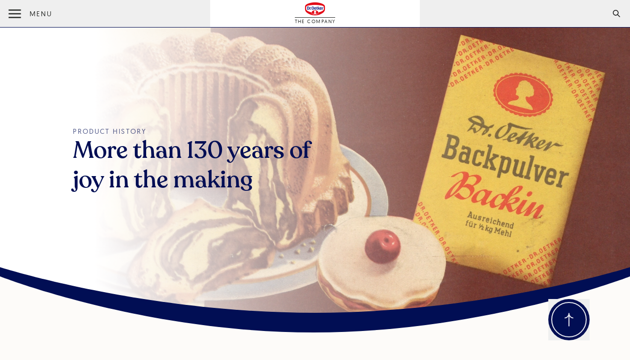

--- FILE ---
content_type: text/html; charset=utf-8
request_url: https://www.oetker.com/about-us/our-history/product-history
body_size: 63267
content:
<!DOCTYPE html><html lang="global"><head><meta charSet="utf-8" data-next-head=""/><meta name="viewport" content="width=device-width" data-next-head=""/><link rel="shortcut icon" href="/images/droetker.ico" data-next-head=""/><title data-next-head="">Dr. Oetker | Product History</title><meta name="robots" content="index,follow" data-next-head=""/><meta name="description" content="Making history with our products" data-next-head=""/><meta property="og:title" content="Dr. Oetker | Product History" data-next-head=""/><meta property="og:description" content="Making history with our products" data-next-head=""/><meta property="og:image" content="https://eu-central-1-droetker.graphassets.com/AfHv1mwVoTticpqOhUWOEz/resize=fit:clip,height:200,width:200/output=format:png/fTF06xLHRIOHfTZoM4pS" data-next-head=""/><meta property="og:locale" content="default" data-next-head=""/><meta name="facebook-domain-verification" content="sepjq1j8hnt628k2q73ksk7tzyotsb" data-next-head=""/><meta name="google-site-verification" content="xQ3o6VcDbSqtvk1Y4v6BDP9IYfDDA8lS-T_M_BQeAwk"/><link data-next-font="" rel="preconnect" href="/" crossorigin="anonymous"/><link rel="preload" href="/_next/static/css/708ad93a3bcfea34.css" as="style"/><link rel="preload" href="/_next/static/css/6ea0925f1863338b.css" as="style"/><link rel="preload" href="/_next/static/css/744c2781b515aaa5.css" as="style"/><link rel="preload" href="/_next/static/css/ce75c75d3393476c.css" as="style"/><link rel="stylesheet" href="/_next/static/css/708ad93a3bcfea34.css" data-n-g=""/><link rel="stylesheet" href="/_next/static/css/6ea0925f1863338b.css"/><link rel="stylesheet" href="/_next/static/css/744c2781b515aaa5.css"/><link rel="stylesheet" href="/_next/static/css/ce75c75d3393476c.css"/><noscript data-n-css=""></noscript><script defer="" noModule="" src="/_next/static/chunks/polyfills-42372ed130431b0a.js"></script><script defer="" src="/_next/static/chunks/9001-600dd7f6c39e3e4a.js"></script><script defer="" src="/_next/static/chunks/7706-9ea8ba49fa555555.js"></script><script defer="" src="/_next/static/chunks/4652.593bd6c36a935e09.js"></script><script defer="" src="/_next/static/chunks/4320-a9a853d4d287fe7b.js"></script><script defer="" src="/_next/static/chunks/1116.68beedb03e95bdd3.js"></script><script defer="" src="/_next/static/chunks/6630.7fe258ce221e5413.js"></script><script defer="" src="/_next/static/chunks/2642.6843fd0d4ed6c7d1.js"></script><script defer="" src="/_next/static/chunks/4907.4b906b69208d5176.js"></script><script defer="" src="/_next/static/chunks/1125.e3604fd5b7ea7143.js"></script><script defer="" src="/_next/static/chunks/8638.5c5413ec55809f90.js"></script><script defer="" src="/_next/static/chunks/6693.07771399450b6105.js"></script><script defer="" src="/_next/static/chunks/4955.2b9b3e0e7ffa8b5c.js"></script><script defer="" src="/_next/static/chunks/5922.69a4551b15889806.js"></script><script src="/_next/static/chunks/webpack-dd698109d87c6b83.js" defer=""></script><script src="/_next/static/chunks/framework-e7058ca2b61bd018.js" defer=""></script><script src="/_next/static/chunks/main-39043c722d92a917.js" defer=""></script><script src="/_next/static/chunks/pages/_app-0f1caf9387577935.js" defer=""></script><script src="/_next/static/chunks/847-46b3058194d5b3b8.js" defer=""></script><script src="/_next/static/chunks/1617-47ec24dcd0311a22.js" defer=""></script><script src="/_next/static/chunks/pages/%5B...slug%5D-d12062772b2fe13a.js" defer=""></script><script src="/_next/static/scXVbk2opK-b1jXdOOxbP/_buildManifest.js" defer=""></script><script src="/_next/static/scXVbk2opK-b1jXdOOxbP/_ssgManifest.js" defer=""></script><style data-styled="" data-styled-version="5.3.11">.bEPbJI{display:grid;width:12px;height:12px;}/*!sc*/
data-styled.g2[id="sc-739c9ea5-1"]{content:"bEPbJI,"}/*!sc*/
.dvRwaT{display:grid;width:14px;height:14px;}/*!sc*/
data-styled.g3[id="sc-739c9ea5-2"]{content:"dvRwaT,"}/*!sc*/
.fzrvNu{display:grid;width:12px;height:8px;}/*!sc*/
data-styled.g5[id="sc-739c9ea5-4"]{content:"fzrvNu,"}/*!sc*/
.dMXrkY{display:grid;width:14px;height:14px;}/*!sc*/
data-styled.g6[id="sc-739c9ea5-5"]{content:"dMXrkY,"}/*!sc*/
.japgJn{display:grid;width:14px;height:14px;}/*!sc*/
data-styled.g7[id="sc-739c9ea5-6"]{content:"japgJn,"}/*!sc*/
.cgeAha{position:relative;}/*!sc*/
.cgeAha:after{content:'';position:absolute;display:block;width:0%;left:50%;bottom:-2px;border-bottom:1px solid black;-webkit-transition:all 0.5s;transition:all 0.5s;}/*!sc*/
.cgeAha.white-b:after{border-bottom:1px solid #fff;}/*!sc*/
.cgeAha:hover:after{width:98%;left:1%;}/*!sc*/
data-styled.g8[id="sc-33eb7e68-0"]{content:"cgeAha,"}/*!sc*/
.emjRDu{opacity:0;opacity:0;-webkit-transform:translateY(20vh);-ms-transform:translateY(20vh);transform:translateY(20vh);}/*!sc*/
@media(prefers-reduced-motion:no-preference){.emjRDu{-webkit-transition:opacity 1200ms ease-out,-webkit-transform 600ms ease-out;-webkit-transition:opacity 1200ms ease-out,transform 600ms ease-out;transition:opacity 1200ms ease-out,transform 600ms ease-out;will-change:opacity,transform;-webkit-transition-delay:300ms;transition-delay:300ms;-webkit-animation-delay:300ms;animation-delay:300ms;}}/*!sc*/
.bbJWAG{opacity:0;opacity:0;-webkit-transform:translateY(20vh);-ms-transform:translateY(20vh);transform:translateY(20vh);}/*!sc*/
@media(prefers-reduced-motion:no-preference){.bbJWAG{-webkit-transition:opacity 1200ms ease-out,-webkit-transform 600ms ease-out;-webkit-transition:opacity 1200ms ease-out,transform 600ms ease-out;transition:opacity 1200ms ease-out,transform 600ms ease-out;will-change:opacity,transform;-webkit-transition-delay:600ms;transition-delay:600ms;-webkit-animation-delay:600ms;animation-delay:600ms;}}/*!sc*/
.kfSpsq{opacity:0;opacity:0;-webkit-transform:translateY(20vh);-ms-transform:translateY(20vh);transform:translateY(20vh);}/*!sc*/
@media(prefers-reduced-motion:no-preference){.kfSpsq{-webkit-transition:opacity 1200ms ease-out,-webkit-transform 600ms ease-out;-webkit-transition:opacity 1200ms ease-out,transform 600ms ease-out;transition:opacity 1200ms ease-out,transform 600ms ease-out;will-change:opacity,transform;-webkit-transition-delay:50ms;transition-delay:50ms;-webkit-animation-delay:50ms;animation-delay:50ms;}}/*!sc*/
data-styled.g9[id="sc-18f6d599-0"]{content:"emjRDu,bbJWAG,kfSpsq,"}/*!sc*/
.cyhhDW svg{fill:white;width:1.25rem;height:1.25rem;}/*!sc*/
data-styled.g10[id="sc-e6dcea47-0"]{content:"cyhhDW,"}/*!sc*/
.dNzWJU{position:absolute;left:0px;margin-top:-4.75rem;}/*!sc*/
data-styled.g11[id="sc-e6dcea47-1"]{content:"dNzWJU,"}/*!sc*/
.lkAHuy{width:54px;height:54px;background-image:url("data:image/svg+xml, %3Csvg width='54' height='54' viewBox='0 0 84 84' fill='none' xmlns='http://www.w3.org/2000/svg'%3E%3Ccircle cx='42' cy='42' r='42' fill='%23010E54'/%3E%3Cpath d='M42.0006 54.4453C42.0006 54.4453 42.0006 38.3355 42.0006 29.5564M42.0006 29.5564C42.0006 33.5708 38.316 38.388 34.2227 38.388M42.0006 29.5564C42.0006 33.5708 45.6846 38.388 49.7782 38.388' stroke='%23E6E7EE' stroke-width='2' stroke-linecap='square'/%3E%3Ccircle cx='42' cy='42' r='35' stroke='%23E6E7EE' stroke-width='2'/%3E%3C/svg%3E%0A");}/*!sc*/
@media (min-width:768px){.lkAHuy{width:84px;height:84px;background-image:url("data:image/svg+xml, %3Csvg width='84' height='84' viewBox='0 0 84 84' fill='none' xmlns='http://www.w3.org/2000/svg'%3E%3Ccircle cx='42' cy='42' r='42' fill='%23010E54'/%3E%3Cpath d='M42.0006 54.4453C42.0006 54.4453 42.0006 38.3355 42.0006 29.5564M42.0006 29.5564C42.0006 33.5708 38.316 38.388 34.2227 38.388M42.0006 29.5564C42.0006 33.5708 45.6846 38.388 49.7782 38.388' stroke='%23E6E7EE' stroke-width='2' stroke-linecap='square'/%3E%3Ccircle cx='42' cy='42' r='35' stroke='%23E6E7EE' stroke-width='2'/%3E%3C/svg%3E%0A");}}/*!sc*/
data-styled.g13[id="sc-faf9f29f-1"]{content:"lkAHuy,"}/*!sc*/
.dLnzmP{border-bottom:1px solid rgba(1,14,84,1);}/*!sc*/
.dLnzmP > *{width:calc(100% / 3);}/*!sc*/
data-styled.g16[id="sc-46868a1f-0"]{content:"dLnzmP,"}/*!sc*/
.knjafP{height:100%;display:-webkit-box;display:-webkit-flex;display:-ms-flexbox;display:flex;-webkit-flex-direction:column;-ms-flex-direction:column;flex-direction:column;padding:0.25rem;-webkit-align-items:center;-webkit-box-align:center;-ms-flex-align:center;align-items:center;}/*!sc*/
.knjafP > span{margin-top:0.2rem;border-top:1px solid;display:block;font-size:0.6rem;text-transform:uppercase;-webkit-letter-spacing:0.15em;-moz-letter-spacing:0.15em;-ms-letter-spacing:0.15em;letter-spacing:0.15em;}/*!sc*/
.knjafP svg{height:28px;}/*!sc*/
data-styled.g17[id="sc-46868a1f-1"]{content:"knjafP,"}/*!sc*/
.krUiQD svg{width:auto;height:100%;}/*!sc*/
data-styled.g18[id="sc-46868a1f-2"]{content:"krUiQD,"}/*!sc*/
.hUkvew{position:absolute;overflow-y:auto;top:3.5rem;left:0;-webkit-transform:translateX(-100vw);-ms-transform:translateX(-100vw);transform:translateX(-100vw);height:calc(100vh - 3.5rem);width:100vw;-webkit-transition:-webkit-transform 0.18s ease-in;-webkit-transition:transform 0.18s ease-in;transition:transform 0.18s ease-in;padding:0;background-color:#e6e7ee;z-index:20;}/*!sc*/
@media (min-width:768px){.hUkvew{width:50vw;max-width:480px;}}/*!sc*/
@media (min-width:768px){.hUkvew{border-color:rgba(1,14,84,1);border-right:1px solid;}}/*!sc*/
data-styled.g19[id="sc-46868a1f-3"]{content:"hUkvew,"}/*!sc*/
.cMroxt{position:absolute;overflow-y:auto;top:3.5rem;left:0;-webkit-transform:translateX(-100vw);-ms-transform:translateX(-100vw);transform:translateX(-100vw);height:calc(100vh - 3.5rem);width:100vw;-webkit-transition:-webkit-transform 0.18s ease-in;-webkit-transition:transform 0.18s ease-in;transition:transform 0.18s ease-in;border:none;z-index:30;background-color:#fdfbf9;border-color:#fdfbf9;}/*!sc*/
@media (min-width:768px){.cMroxt{width:50vw;max-width:480px;}}/*!sc*/
@media (min-width:768px){.cMroxt{z-index:10;}}/*!sc*/
@media (min-width:960px){}/*!sc*/
.cMroxt .corp-nav-item + .corp-nav-item-highlighted{margin-top:1.5rem;}/*!sc*/
data-styled.g20[id="sc-46868a1f-4"]{content:"cMroxt,"}/*!sc*/
.gyzebs:last-child:not(.corp-nav-item-highlighted){margin-bottom:1.5rem;}/*!sc*/
.gyzebs > a:hover,.gyzebs > button:hover{-webkit-text-decoration:underline;text-decoration:underline;}/*!sc*/
data-styled.g21[id="sc-46868a1f-5"]{content:"gyzebs,"}/*!sc*/
.dCDTzk{display:-webkit-box;display:-webkit-flex;display:-ms-flexbox;display:flex;-webkit-align-items:center;-webkit-box-align:center;-ms-flex-align:center;align-items:center;}/*!sc*/
.dCDTzk .menu{height:100%;position:relative;margin-top:-5px;border:5px solid transparent;cursor:pointer;-webkit-transform:scale(0.5);-ms-transform:scale(0.5);transform:scale(0.5);}/*!sc*/
.dCDTzk .menu .bar{height:5px;width:50px;display:block;margin:10px auto;position:relative;background-color:rgb(41,43,41);-webkit-transition:all 0.4s;transition:all 0.4s;}/*!sc*/
.dCDTzk .menu.open .bar:nth-of-type(1){-webkit-animation:exowiR 1.5s cubic-bezier(0.5,0.2,0.2,1) ease forwards;animation:exowiR 1.5s cubic-bezier(0.5,0.2,0.2,1) ease forwards;-webkit-transform:translateY(15px) rotate(45deg);-ms-transform:translateY(15px) rotate(45deg);transform:translateY(15px) rotate(45deg);}/*!sc*/
.dCDTzk .menu.open .bar:nth-of-type(2){-webkit-animation:jiroXv 1.5s cubic-bezier(0.1,0.8,0.1,1) ease forwards;animation:jiroXv 1.5s cubic-bezier(0.1,0.8,0.1,1) ease forwards;opacity:0;}/*!sc*/
.dCDTzk .menu.open .bar:nth-of-type(3){-webkit-animation:gZvxXh 1.5s cubic-bezier(0.5,0.2,0.2,1) ease forwards;animation:gZvxXh 1.5s cubic-bezier(0.5,0.2,0.2,1) ease forwards;-webkit-transform:translateY(-15px) rotate(-45deg);-ms-transform:translateY(-15px) rotate(-45deg);transform:translateY(-15px) rotate(-45deg);}/*!sc*/
data-styled.g22[id="sc-46868a1f-6"]{content:"dCDTzk,"}/*!sc*/
.cNqoiF{text-align:center;padding-left:10%;padding-right:10%;}/*!sc*/
data-styled.g28[id="sc-3b184390-0"]{content:"cNqoiF,"}/*!sc*/
.jJwXbi a{-webkit-text-decoration:underline;text-decoration:underline;}/*!sc*/
.jJwXbi a:focus,.jJwXbi a:hover{color:#010e54;}/*!sc*/
data-styled.g29[id="sc-3b184390-1"]{content:"jJwXbi,"}/*!sc*/
.kPquUG.theme-peach{background-color:#faf3ed;padding:1rem;border-radius:1rem;}/*!sc*/
.kPquUG.theme-lightBlue{background-color:#E6E7EE;padding:1rem;border-radius:1rem;}/*!sc*/
.kPquUG code{color:black;float:left;font-family:Georgia;font-size:60px;line-height:61px;padding-right:8px;padding-left:3px;}/*!sc*/
.kPquUG img{border-radius:0.5rem;margin:auto;}/*!sc*/
.kPquUG .caption{color:#292B29;text-align:center;text-transform:uppercase;font-style:normal;font-weight:normal;font-size:14px;line-height:18px;opacity:0.7;}/*!sc*/
.kPquUG a{-webkit-text-decoration:none;text-decoration:none;color:black;border-bottom:1px solid black;word-wrap:break-word;}/*!sc*/
.kPquUG b,.kPquUG strong{font-weight:500;}/*!sc*/
.kPquUG ul{list-style-type:none;}/*!sc*/
.kPquUG ul li{margin-left:30px;}/*!sc*/
.kPquUG ul li:before{content:'—';position:absolute;margin-left:-35px;}/*!sc*/
.kPquUG ol{counter-reset:oe-counter;padding-left:40px;}/*!sc*/
.kPquUG ol li{counter-increment:oe-counter;position:relative;padding-bottom:20px;padding-left:20px;vertical-align:top;}/*!sc*/
.kPquUG ol li::before{content:counter(oe-counter);position:absolute;--size:38px;left:calc(-1 * var(--size) - 10px);line-height:var(--size);width:var(--size);height:var(--size);top:5px;border-radius:50%;text-align:center;background-image:url("data:image/svg+xml;utf8,<svg xmlns='http://www.w3.org/2000/svg' width='40' height='40' viewBox='0 0 40 40'><path d='M21.7534 36.5881C20.0827 37.6884 17.9173 37.6884 16.2466 36.5881C15.1653 35.8761 13.8829 35.5325 12.5905 35.6085C10.5934 35.7259 8.71819 34.6433 7.82138 32.855C7.241 31.6978 6.30223 30.759 5.14496 30.1786C3.35675 29.2818 2.27407 27.4065 2.39152 25.4095C2.46753 24.1171 2.12391 22.8347 1.41188 21.7534C0.311642 20.0827 0.311642 17.9173 1.41188 16.2466C2.12391 15.1653 2.46753 13.8829 2.39152 12.5905C2.27407 10.5934 3.35675 8.71819 5.14496 7.82138C6.30223 7.241 7.241 6.30223 7.82139 5.14496C8.71819 3.35675 10.5934 2.27407 12.5905 2.39152C13.8829 2.46752 15.1653 2.12391 16.2466 1.41188C17.9173 0.311641 20.0827 0.311641 21.7534 1.41188C22.8347 2.12391 24.1171 2.46753 25.4095 2.39152C27.4066 2.27407 29.2818 3.35674 30.1786 5.14496C30.759 6.30223 31.6978 7.241 32.855 7.82138C34.6433 8.71819 35.7259 10.5934 35.6085 12.5905C35.5325 13.8829 35.8761 15.1653 36.5881 16.2466C37.6884 17.9173 37.6884 20.0827 36.5881 21.7534C35.8761 22.8347 35.5325 24.1171 35.6085 25.4095C35.7259 27.4066 34.6433 29.2818 32.855 30.1786C31.6978 30.759 30.759 31.6978 30.1786 32.855C29.2818 34.6433 27.4066 35.7259 25.4095 35.6085C24.1171 35.5325 22.8347 35.8761 21.7534 36.5881Z' fill='none' stroke='black' stroke-width='1' stroke-linejoin='round'/></svg>");}/*!sc*/
.kPquUG p:empty:before{content:' ';white-space:pre;}/*!sc*/
.kPquUG table{border-collapse:collapse;width:100%;}/*!sc*/
.kPquUG td,.kPquUG th{border:0;text-align:left;padding:27px 12px;}/*!sc*/
.kPquUG tr:nth-child(even){background-color:rgba(0,0,0,0.05);}/*!sc*/
data-styled.g66[id="sc-d11f8e47-0"]{content:"kPquUG,"}/*!sc*/
.jGgHDs{position:absolute;width:0;height:0;overflow-x:hidden;}/*!sc*/
data-styled.g81[id="sc-5323733a-0"]{content:"jGgHDs,"}/*!sc*/
.dzKPdt{height:80px;}/*!sc*/
.dzKPdh{height:40px;}/*!sc*/
.csjmnc{height:100px;}/*!sc*/
.dzKOYY{height:85px;}/*!sc*/
data-styled.g83[id="sc-be8bfe91-0"]{content:"dzKPdt,dzKPdh,csjmnc,dzKOYY,"}/*!sc*/
@media screen and (min-width:2000px){.bzyxqC{overflow:initial;}}/*!sc*/
data-styled.g115[id="sc-1e86b7d2-0"]{content:"bzyxqC,"}/*!sc*/
.jNQQwu{border-color:rgba(1,14,84,1);-webkit-transition:background-color 0.2s ease-in;transition:background-color 0.2s ease-in;}/*!sc*/
.jNQQwu:hover{background-color:rgba(230,231,238,1);}/*!sc*/
data-styled.g116[id="sc-3ab7dbaf-0"]{content:"jNQQwu,"}/*!sc*/
.jpXOnt{max-width:80%;}/*!sc*/
data-styled.g117[id="sc-3ab7dbaf-1"]{content:"jpXOnt,"}/*!sc*/
.jzGDcQ{position:relative;}/*!sc*/
.jzGDcQ .slick-initialized .slick-slide{padding-right:0;}/*!sc*/
.jzGDcQ .slick-dots{left:0;bottom:0px;}/*!sc*/
.jzGDcQ .slick-dots li{width:10px;}/*!sc*/
.jzGDcQ .slick-dots li button{width:10px;}/*!sc*/
.jzGDcQ .slick-dots li button:before{width:10px;font-size:8px;color:#5a5e5a;opacity:0.5;}/*!sc*/
.jzGDcQ .slick-dots li:first-child button:before,.jzGDcQ .slick-dots li:last-child button:before{font-size:6px;}/*!sc*/
.jzGDcQ .slick-dots li.slick-active button:before{font-size:10px;opacity:1;}/*!sc*/
.jzGDcQ .slick-slider{padding-bottom:55px;}/*!sc*/
data-styled.g122[id="sc-2ab6e368-1"]{content:"jzGDcQ,"}/*!sc*/
.imWFrc *:focus,.imWFrc *:focus-visible{outline:none;}/*!sc*/
data-styled.g126[id="sc-b0da442b-0"]{content:"imWFrc,"}/*!sc*/
.kKFCZP{border-top:1px solid rgb(1,14,84);padding-top:2rem;border-bottom:1px solid rgb(1,14,84);}/*!sc*/
.diyHDC{border-bottom:1px solid rgb(1,14,84);}/*!sc*/
data-styled.g128[id="sc-b0da442b-2"]{content:"kKFCZP,diyHDC,ePmBxi,"}/*!sc*/
.lcgRDe{-webkit-hyphens:auto;-moz-hyphens:auto;-ms-hyphens:auto;hyphens:auto;}/*!sc*/
data-styled.g129[id="sc-b0da442b-3"]{content:"lcgRDe,"}/*!sc*/
.TOoQG{display:-webkit-box;display:-webkit-flex;display:-ms-flexbox;display:flex;width:70.69%;{flex-direction:row-reverse;-webkit-box-pack:justify;-webkit-justify-content:space-between;-ms-flex-pack:justify;justify-content:space-between;}/*!sc*/
@media (max-width:767px){.TOoQG{-webkit-flex-direction:column;-ms-flex-direction:column;flex-direction:column;width:100%;}}/*!sc*/
@media print{.TOoQG{-webkit-break-inside:avoid;break-inside:avoid;}}/*!sc*/
data-styled.g130[id="sc-b0da442b-4"]{content:"TOoQG,"}/*!sc*/
.jsHeML{width:49.23%;}/*!sc*/
@media (max-width:767px){.jsHeML{width:100%;margin-bottom:20px;}}/*!sc*/
data-styled.g131[id="sc-b0da442b-5"]{content:"jsHeML,"}/*!sc*/
.ihtWyj{width:49.23%;}/*!sc*/
@media (max-width:767px){.ihtWyj{width:100%;}}/*!sc*/
data-styled.g132[id="sc-b0da442b-6"]{content:"ihtWyj,"}/*!sc*/
.gLhCvi code{color:black;float:left;font-family:Georgia;font-size:60px;line-height:61px;padding-right:8px;padding-left:3px;}/*!sc*/
.gLhCvi img{border-radius:0.5rem;margin:auto;}/*!sc*/
.gLhCvi .caption{color:#292B29;text-align:center;text-transform:uppercase;font-style:normal;font-weight:normal;font-size:14px;line-height:18px;opacity:0.7;}/*!sc*/
.gLhCvi a{-webkit-text-decoration:none;text-decoration:none;color:black;border-bottom:1px solid black;}/*!sc*/
.gLhCvi h1{font-size:2em;font-weight:500;}/*!sc*/
.gLhCvi h2{font-size:1.5em;font-weight:500;}/*!sc*/
.gLhCvi h3{font-size:1.17em;font-weight:500;}/*!sc*/
.gLhCvi h4{font-size:1em;font-weight:500;}/*!sc*/
.gLhCvi h5{font-size:0.83em;font-weight:500;}/*!sc*/
.gLhCvi h6{font-size:0.67em;font-weight:500;}/*!sc*/
.gLhCvi b,.gLhCvi strong{font-weight:500;}/*!sc*/
.gLhCvi ul{list-style-type:none;}/*!sc*/
.gLhCvi ul li{margin-left:30px;}/*!sc*/
.gLhCvi ul li:before{content:'—';position:absolute;margin-left:-35px;}/*!sc*/
.gLhCvi ol{counter-reset:oe-counter;padding-left:40px;}/*!sc*/
.gLhCvi ol li{counter-increment:oe-counter;position:relative;padding-bottom:20px;padding-left:20px;vertical-align:top;}/*!sc*/
.gLhCvi ol li::before{content:counter(oe-counter);position:absolute;--size:38px;left:calc(-1 * var(--size) - 10px);line-height:var(--size);width:var(--size);height:var(--size);top:5px;border-radius:50%;text-align:center;background-image:url("data:image/svg+xml;utf8,<svg xmlns='http://www.w3.org/2000/svg' width='40' height='40' viewBox='0 0 40 40'><path d='M21.7534 36.5881C20.0827 37.6884 17.9173 37.6884 16.2466 36.5881C15.1653 35.8761 13.8829 35.5325 12.5905 35.6085C10.5934 35.7259 8.71819 34.6433 7.82138 32.855C7.241 31.6978 6.30223 30.759 5.14496 30.1786C3.35675 29.2818 2.27407 27.4065 2.39152 25.4095C2.46753 24.1171 2.12391 22.8347 1.41188 21.7534C0.311642 20.0827 0.311642 17.9173 1.41188 16.2466C2.12391 15.1653 2.46753 13.8829 2.39152 12.5905C2.27407 10.5934 3.35675 8.71819 5.14496 7.82138C6.30223 7.241 7.241 6.30223 7.82139 5.14496C8.71819 3.35675 10.5934 2.27407 12.5905 2.39152C13.8829 2.46752 15.1653 2.12391 16.2466 1.41188C17.9173 0.311641 20.0827 0.311641 21.7534 1.41188C22.8347 2.12391 24.1171 2.46753 25.4095 2.39152C27.4066 2.27407 29.2818 3.35674 30.1786 5.14496C30.759 6.30223 31.6978 7.241 32.855 7.82138C34.6433 8.71819 35.7259 10.5934 35.6085 12.5905C35.5325 13.8829 35.8761 15.1653 36.5881 16.2466C37.6884 17.9173 37.6884 20.0827 36.5881 21.7534C35.8761 22.8347 35.5325 24.1171 35.6085 25.4095C35.7259 27.4066 34.6433 29.2818 32.855 30.1786C31.6978 30.759 30.759 31.6978 30.1786 32.855C29.2818 34.6433 27.4066 35.7259 25.4095 35.6085C24.1171 35.5325 22.8347 35.8761 21.7534 36.5881Z' fill='none' stroke='black' stroke-width='1' stroke-linejoin='round'/></svg>");}/*!sc*/
.gLhCvi p:empty:before{content:' ';white-space:pre;}/*!sc*/
.gLhCvi table{border-collapse:collapse;width:100%;}/*!sc*/
.gLhCvi td,.gLhCvi th{border:1px solid #D4DED3;text-align:left;padding:8px;}/*!sc*/
.gLhCvi tr:nth-child(even){background-color:#D4DED3;}/*!sc*/
data-styled.g133[id="sc-b0da442b-7"]{content:"gLhCvi,"}/*!sc*/
.kurWJm{position:relative;overflow:visible;}/*!sc*/
data-styled.g183[id="sc-c199af67-0"]{content:"kurWJm,"}/*!sc*/
.ikMZDr{cursor:url("data:image/svg+xml,%3Csvg width='60' height='60' viewBox='0 0 60 60' fill='none' xmlns='http://www.w3.org/2000/svg'%3E%3Ccircle r='30' transform='matrix(-7.54979e-08 1 1 7.54979e-08 30 30)' fill='%23010e54'/%3E%3Cpath d='M21.3262 29.6883C21.3262 29.6883 32.0061 29.6883 37.8262 29.6883M37.8262 29.6883C35.1649 29.6883 31.9713 32.1755 31.9713 34.9385M37.8262 29.6883C35.1649 29.6883 31.9713 27.2016 31.9713 24.4385' stroke='white' stroke-linecap='square'/%3E%3Cpath d='M7.11629 28.0751C6.34711 29.2431 6.34711 30.7569 7.11628 31.9249L8.64936 34.253C9.18282 35.0631 9.44025 36.0238 9.38331 36.9921L9.21965 39.7748C9.13754 41.1709 9.89445 42.4819 11.1446 43.1089L13.6363 44.3585C14.5033 44.7933 15.2067 45.4967 15.6415 46.3637L16.8911 48.8554C17.5181 50.1056 18.829 50.8625 20.2252 50.7803L23.0079 50.6167C23.9762 50.5597 24.9369 50.8172 25.747 51.3506L28.0751 52.8837C29.2431 53.6529 30.7569 53.6529 31.9249 52.8837L34.253 51.3506C35.0631 50.8172 36.0238 50.5597 36.9921 50.6167L39.7748 50.7803C41.1709 50.8625 42.4819 50.1056 43.1089 48.8554L44.3585 46.3637C44.7933 45.4967 45.4967 44.7933 46.3637 44.3585L48.8554 43.1089C50.1055 42.4819 50.8625 41.171 50.7803 39.7748L50.6167 36.9921C50.5597 36.0238 50.8172 35.0631 51.3506 34.253L52.8837 31.9249C53.6529 30.7569 53.6529 29.2431 52.8837 28.0751L51.3506 25.747C50.8172 24.9369 50.5597 23.9762 50.6167 23.0079L50.7803 20.2252C50.8625 18.8291 50.1056 17.5181 48.8554 16.8911L46.3637 15.6415C45.4967 15.2067 44.7933 14.5033 44.3585 13.6363L43.1089 11.1446C42.4819 9.89445 41.1709 9.13755 39.7748 9.21966L36.9921 9.38331C36.0238 9.44026 35.0631 9.18282 34.253 8.64937L31.9249 7.11629C30.7569 6.34711 29.2431 6.34711 28.0751 7.11629L25.747 8.64937C24.9369 9.18282 23.9762 9.44026 23.0079 9.38331L20.2252 9.21966C18.8291 9.13755 17.5181 9.89445 16.8911 11.1446L15.6415 13.6363C15.2067 14.5033 14.5033 15.2067 13.6363 15.6415L11.1446 16.8911C9.89445 17.5181 9.13755 18.8291 9.21965 20.2252L9.38331 23.0079C9.44025 23.9762 9.18282 24.9369 8.64936 25.747L7.11629 28.0751Z' stroke='white' stroke-linejoin='round'/%3E%3C/svg%3E%0A") 32 32,pointer;position:absolute;width:10%;height:100%;z-index:10;top:0;right:0;display:none;}/*!sc*/
@media (min-width:768px){.ikMZDr{display:block;}}/*!sc*/
data-styled.g186[id="sc-c199af67-3"]{content:"ikMZDr,"}/*!sc*/
.iAHxHv{position:relative;z-index:10;}/*!sc*/
.iAHxHv .slick-track{display:-webkit-box;display:-webkit-flex;display:-ms-flexbox;display:flex;-webkit-align-items:stretch;-webkit-box-align:stretch;-ms-flex-align:stretch;align-items:stretch;}/*!sc*/
.iAHxHv .slick-slide{height:auto;-webkit-flex:1;-ms-flex:1;flex:1;}/*!sc*/
.iAHxHv .slick-slide > div{height:100%;}/*!sc*/
.iAHxHv.card-carousel .slick-initialized .slick-slide{padding-left:10px;padding-right:10px;}/*!sc*/
@media screen and (min-width:768px){.iAHxHv.card-carousel .slick-initialized .slick-slide{padding-left:0px;padding-right:0px;}}/*!sc*/
@media screen and (min-width:480px){}/*!sc*/
.iAHxHv .slick-dots li{display:none;}/*!sc*/
.iAHxHv .slick-dots li.slick-active{display:inline-block;}/*!sc*/
.iAHxHv .slick-dots li:nth-child(1),.iAHxHv .slick-dots li:nth-child(2),.iAHxHv .slick-dots li:nth-child(3),.iAHxHv .slick-dots li:nth-child(4){display:inline-block;}/*!sc*/
.iAHxHv .slick-dots li.slick-active ~ li:nth-child(1),.iAHxHv .slick-dots li.slick-active ~ li:nth-child(2),.iAHxHv .slick-dots li.slick-active ~ li:nth-child(3),.iAHxHv .slick-dots li.slick-active ~ li:nth-child(4),.iAHxHv .slick-dots li.slick-active ~ li:nth-child(5){display:none;}/*!sc*/
.iAHxHv .slick-dots li.slick-active + li:nth-child(5),.iAHxHv .slick-dots li.slick-active + li:nth-child(4),.iAHxHv .slick-dots li.slick-active + li:nth-child(3),.iAHxHv .slick-dots li.slick-active + li:nth-child(2),.iAHxHv .slick-dots li.slick-active + li:nth-child(1),.iAHxHv .slick-dots li.slick-active + li + li:nth-child(5),.iAHxHv .slick-dots li.slick-active + li + li:nth-child(4),.iAHxHv .slick-dots li.slick-active + li + li:nth-child(3),.iAHxHv .slick-dots li.slick-active + li + li:nth-child(2),.iAHxHv .slick-dots li.slick-active + li + li:nth-child(1),.iAHxHv .slick-dots li.slick-active + li + li + li:nth-child(5),.iAHxHv .slick-dots li.slick-active + li + li + li:nth-child(4),.iAHxHv .slick-dots li.slick-active + li + li + li:nth-child(3),.iAHxHv .slick-dots li.slick-active + li + li + li:nth-child(2),.iAHxHv .slick-dots li.slick-active + li + li + li:nth-child(1),.iAHxHv .slick-dots li.slick-active + li + li + li + li:nth-child(5),.iAHxHv .slick-dots li.slick-active + li + li + li + li:nth-child(4),.iAHxHv .slick-dots li.slick-active + li + li + li + li:nth-child(3),.iAHxHv .slick-dots li.slick-active + li + li + li + li:nth-child(2),.iAHxHv .slick-dots li.slick-active + li + li + li + li:nth-child(1){display:inline-block;}/*!sc*/
.iAHxHv .slick-initialized .slick-slide{padding:0 0 50px;}/*!sc*/
.iAHxHv .slick-dots{bottom:15px;<LNBm14tzTzGnP3QYS8-PKg@geopod-ismtpd-1-2> left:0;}/*!sc*/
@media (min-width:768px){.iAHxHv .slick-dots{bottom:-5px;}}/*!sc*/
.iAHxHv .slick-dots li{width:10px;}/*!sc*/
.iAHxHv .slick-dots li button{width:10px;}/*!sc*/
.iAHxHv .slick-dots li button:before{width:10px;font-size:8px;color:#5a5e5a;opacity:0.5;}/*!sc*/
.iAHxHv .slick-dots li:first-child button:before,.iAHxHv .slick-dots li:last-child button:before{font-size:6px;}/*!sc*/
.iAHxHv .slick-dots li.slick-active button:before{font-size:10px;opacity:1;}/*!sc*/
@media screen and (max-width:480px){.iAHxHv .slick-track{margin-left:0px;padding-right:0px;}}/*!sc*/
@media screen and (min-width:480px){.iAHxHv .slick-track{margin-left:0px;padding-right:0px;}}/*!sc*/
@media screen and (min-width:768px){.iAHxHv .slick-track{margin-left:0px;padding-right:0px;}}/*!sc*/
@media screen and (min-width:1025px){.iAHxHv .slick-track{margin-left:0;padding-right:0;}}/*!sc*/
.iAHxHv .slick-arrow{cursor:url("data:image/svg+xml,%3Csvg width='60' height='60' viewBox='0 0 60 60' fill='none' xmlns='http://www.w3.org/2000/svg'%3E%3Ccircle cx='30' cy='30' r='30' transform='rotate(90 30 30)' fill='%23010E54'/%3E%3Cpath d='M38.6738 29.6883C38.6738 29.6883 27.9939 29.6883 22.1738 29.6883M22.1738 29.6883C24.8351 29.6883 28.0287 32.1755 28.0287 34.9385M22.1738 29.6883C24.8351 29.6883 28.0287 27.2016 28.0287 24.4385' stroke='white' stroke-linecap='square'/%3E%3Cpath d='M52.8837 28.0751C53.6529 29.2431 53.6529 30.7569 52.8837 31.9249L51.3506 34.253C50.8172 35.0631 50.5597 36.0238 50.6167 36.9921L50.7803 39.7748C50.8625 41.1709 50.1056 42.4819 48.8554 43.1089L46.3637 44.3585C45.4967 44.7933 44.7933 45.4967 44.3585 46.3637L43.1089 48.8554C42.4819 50.1056 41.171 50.8625 39.7748 50.7803L36.9921 50.6167C36.0238 50.5597 35.0631 50.8172 34.253 51.3506L31.9249 52.8837C30.7569 53.6529 29.2431 53.6529 28.0751 52.8837L25.747 51.3506C24.9369 50.8172 23.9762 50.5597 23.0079 50.6167L20.2252 50.7803C18.8291 50.8625 17.5181 50.1056 16.8911 48.8554L15.6415 46.3637C15.2067 45.4967 14.5033 44.7933 13.6363 44.3585L11.1446 43.1089C9.89445 42.4819 9.13755 41.171 9.21966 39.7748L9.38331 36.9921C9.44026 36.0238 9.18282 35.0631 8.64937 34.253L7.11629 31.9249C6.34711 30.7569 6.34711 29.2431 7.11629 28.0751L8.64937 25.747C9.18282 24.9369 9.44026 23.9762 9.38331 23.0079L9.21966 20.2252C9.13755 18.8291 9.89445 17.5181 11.1446 16.8911L13.6363 15.6415C14.5033 15.2067 15.2067 14.5033 15.6415 13.6363L16.8911 11.1446C17.5181 9.89445 18.8291 9.13755 20.2252 9.21966L23.0079 9.38331C23.9762 9.44026 24.9369 9.18282 25.747 8.64937L28.0751 7.11629C29.2431 6.34711 30.7569 6.34711 31.9249 7.11629L34.253 8.64937C35.0631 9.18282 36.0238 9.44026 36.9921 9.38331L39.7748 9.21966C41.1709 9.13755 42.4819 9.89445 43.1089 11.1446L44.3585 13.6363C44.7933 14.5033 45.4967 15.2067 46.3637 15.6415L48.8554 16.8911C50.1056 17.5181 50.8625 18.8291 50.7803 20.2252L50.6167 23.0079C50.5597 23.9762 50.8172 24.9369 51.3506 25.747L52.8837 28.0751Z' stroke='white' stroke-linejoin='round'/%3E%3C/svg%3E") 32 32,pointer;height:100%;z-index:1;width:20%;opacity:0;}/*!sc*/
.iAHxHv .slick-arrow:hover{opacity:1;-webkit-transition:opacity 0.5s;transition:opacity 0.5s;}/*!sc*/
.iAHxHv .slick-arrow.slick-disabled{opacity:0;}/*!sc*/
.iAHxHv .slick-arrow:before{content:'';width:60px;height:60px;border-radius:50%;background-size:contain;display:inline-block;}/*!sc*/
.iAHxHv .slick-arrow.slick-prev{left:0;text-align:left;}/*!sc*/
.iAHxHv .slick-arrow.slick-prev::before{-webkit-transform:rotate(90deg);-ms-transform:rotate(90deg);transform:rotate(90deg);left:0;}/*!sc*/
.iAHxHv .slick-arrow.slick-prev.slick-disabled{cursor:none;}/*!sc*/
.iAHxHv .slick-arrow.slick-next{cursor:url("data:image/svg+xml,%3Csvg width='60' height='60' viewBox='0 0 60 60' fill='none' xmlns='http://www.w3.org/2000/svg'%3E%3Ccircle r='30' transform='matrix(-7.54979e-08 1 1 7.54979e-08 30 30)' fill='%23010E54'/%3E%3Cpath d='M21.3262 29.6883C21.3262 29.6883 32.0061 29.6883 37.8262 29.6883M37.8262 29.6883C35.1649 29.6883 31.9713 32.1755 31.9713 34.9385M37.8262 29.6883C35.1649 29.6883 31.9713 27.2016 31.9713 24.4385' stroke='white' stroke-linecap='square'/%3E%3Cpath d='M7.11629 28.0751C6.34711 29.2431 6.34711 30.7569 7.11628 31.9249L8.64936 34.253C9.18282 35.0631 9.44025 36.0238 9.38331 36.9921L9.21965 39.7748C9.13754 41.1709 9.89445 42.4819 11.1446 43.1089L13.6363 44.3585C14.5033 44.7933 15.2067 45.4967 15.6415 46.3637L16.8911 48.8554C17.5181 50.1056 18.829 50.8625 20.2252 50.7803L23.0079 50.6167C23.9762 50.5597 24.9369 50.8172 25.747 51.3506L28.0751 52.8837C29.2431 53.6529 30.7569 53.6529 31.9249 52.8837L34.253 51.3506C35.0631 50.8172 36.0238 50.5597 36.9921 50.6167L39.7748 50.7803C41.1709 50.8625 42.4819 50.1056 43.1089 48.8554L44.3585 46.3637C44.7933 45.4967 45.4967 44.7933 46.3637 44.3585L48.8554 43.1089C50.1055 42.4819 50.8625 41.171 50.7803 39.7748L50.6167 36.9921C50.5597 36.0238 50.8172 35.0631 51.3506 34.253L52.8837 31.9249C53.6529 30.7569 53.6529 29.2431 52.8837 28.0751L51.3506 25.747C50.8172 24.9369 50.5597 23.9762 50.6167 23.0079L50.7803 20.2252C50.8625 18.8291 50.1056 17.5181 48.8554 16.8911L46.3637 15.6415C45.4967 15.2067 44.7933 14.5033 44.3585 13.6363L43.1089 11.1446C42.4819 9.89445 41.1709 9.13755 39.7748 9.21966L36.9921 9.38331C36.0238 9.44026 35.0631 9.18282 34.253 8.64937L31.9249 7.11629C30.7569 6.34711 29.2431 6.34711 28.0751 7.11629L25.747 8.64937C24.9369 9.18282 23.9762 9.44026 23.0079 9.38331L20.2252 9.21966C18.8291 9.13755 17.5181 9.89445 16.8911 11.1446L15.6415 13.6363C15.2067 14.5033 14.5033 15.2067 13.6363 15.6415L11.1446 16.8911C9.89445 17.5181 9.13755 18.8291 9.21965 20.2252L9.38331 23.0079C9.44025 23.9762 9.18282 24.9369 8.64936 25.747L7.11629 28.0751Z' stroke='white' stroke-linejoin='round'/%3E%3C/svg%3E%0A") 32 32,pointer;right:0;text-align:right;}/*!sc*/
.iAHxHv .slick-arrow.slick-next::before{-webkit-transform:rotate(-90deg);-ms-transform:rotate(-90deg);transform:rotate(-90deg);right:0;}/*!sc*/
.iAHxHv .slick-arrow.slick-next.slick-disabled{cursor:none;}/*!sc*/
@media (min-width:768px){}/*!sc*/
data-styled.g212[id="sc-582958e3-0"]{content:"iAHxHv,"}/*!sc*/
.eJLCGj{width:100%;position:relative;min-height:550px;}/*!sc*/
.eJLCGj .overlay-container{display:-webkit-box;display:-webkit-flex;display:-ms-flexbox;display:flex;-webkit-align-items:center;-webkit-box-align:center;-ms-flex-align:center;align-items:center;-webkit-box-pack:center;-webkit-justify-content:center;-ms-flex-pack:center;justify-content:center;position:relative;min-height:550px;overflow:hidden;}/*!sc*/
.eJLCGj .overlay-container picture,.eJLCGj .overlay-container img{object-fit:cover;width:auto;height:auto;max-width:-webkit-fit-content;max-width:-moz-fit-content;max-width:fit-content;max-height:-webkit-fit-content;max-height:-moz-fit-content;max-height:fit-content;min-height:550px;}/*!sc*/
.eJLCGj .overlay-container .overlay{position:absolute;top:0;left:0;width:100%;height:100%;background-color:rgba(1,14,84,0.6);opacity:0;display:-webkit-box;display:-webkit-flex;display:-ms-flexbox;display:flex;-webkit-box-pack:center;-webkit-justify-content:center;-ms-flex-pack:center;justify-content:center;-webkit-align-items:center;-webkit-box-align:center;-ms-flex-align:center;align-items:center;-webkit-transition:opacity 0.3s ease-in-out;transition:opacity 0.3s ease-in-out;z-index:2;}/*!sc*/
.eJLCGj .overlay-container:hover .overlay{opacity:1;}/*!sc*/
data-styled.g213[id="sc-582958e3-1"]{content:"eJLCGj,"}/*!sc*/
@-webkit-keyframes exowiR{from{-webkit-transform:translateY(0px) rotate(0);-ms-transform:translateY(0px) rotate(0);transform:translateY(0px) rotate(0);}to{-webkit-transform:translateY(15px) rotate(45deg);-ms-transform:translateY(15px) rotate(45deg);transform:translateY(15px) rotate(45deg);}}/*!sc*/
@keyframes exowiR{from{-webkit-transform:translateY(0px) rotate(0);-ms-transform:translateY(0px) rotate(0);transform:translateY(0px) rotate(0);}to{-webkit-transform:translateY(15px) rotate(45deg);-ms-transform:translateY(15px) rotate(45deg);transform:translateY(15px) rotate(45deg);}}/*!sc*/
data-styled.g259[id="sc-keyframes-exowiR"]{content:"exowiR,"}/*!sc*/
@-webkit-keyframes jiroXv{from{opacity:1;}to{opacity:0;}}/*!sc*/
@keyframes jiroXv{from{opacity:1;}to{opacity:0;}}/*!sc*/
data-styled.g260[id="sc-keyframes-jiroXv"]{content:"jiroXv,"}/*!sc*/
@-webkit-keyframes gZvxXh{from{-webkit-transform:translateY(0px) rotate(0);-ms-transform:translateY(0px) rotate(0);transform:translateY(0px) rotate(0);}to{-webkit-transform:translateY(-15px) rotate(-45deg);-ms-transform:translateY(-15px) rotate(-45deg);transform:translateY(-15px) rotate(-45deg);}}/*!sc*/
@keyframes gZvxXh{from{-webkit-transform:translateY(0px) rotate(0);-ms-transform:translateY(0px) rotate(0);transform:translateY(0px) rotate(0);}to{-webkit-transform:translateY(-15px) rotate(-45deg);-ms-transform:translateY(-15px) rotate(-45deg);transform:translateY(-15px) rotate(-45deg);}}/*!sc*/
data-styled.g261[id="sc-keyframes-gZvxXh"]{content:"gZvxXh,"}/*!sc*/
</style></head><body><div id="__next"><div class="" data-test="tw-container" data-print="hide-child"><div><div class="h-14"></div><nav class="fixed z-50 w-screen top-0"><div class="sc-46868a1f-0 dLnzmP h-14 flex bg-white justify-between"><button class="sc-46868a1f-6 dCDTzk"><div class="menu"><div class="bar"></div><div class="bar"></div><div class="bar"></div></div><p type="lead" tag="p" class="m-0 p-0 font-geomanist text-xs leading-4 uppercase tracking-xl lg:text-sm lg:leading-4.5 hidden md:block">Menu</p></button><a href="/" class="sc-46868a1f-1 knjafP"><svg class="h-full" xmlns="http://www.w3.org/2000/svg" width="100%" viewBox="0 0 550 350"><path d="M275 0C394.7 0 435.1 32.6 466.2 48.5c28.2 14.4 59.4 29.6 62.1 70.8 3 45.1 1.1 92.1-11.4 111.4 -11.1 17.2-25.3 42.4-95.6 77 -70.2 34.6-146.6 33.4-146.4 33.2 0.2 0.2-76.1 1.4-146.4-33.2 -70.2-34.6-84.5-59.8-95.6-77 -12.4-19.3-14.4-66.3-11.4-111.4 2.8-41.2 34-56.4 62.2-70.8C114.9 32.6 155.3 0 275 0z" fill="#FFFFFF"></path><path d="M275 9c83.4 0 160.1 23.6 191.2 39.5 28.2 14.4 59.4 29.6 62.1 70.8 3 45.1 1.1 92.1-11.4 111.4 -11.1 17.2-25.3 42.4-95.6 77 -70.2 34.6-146.6 33.4-146.4 33.2 0.2 0.2-76.1 1.4-146.4-33.2 -70.2-34.6-84.5-59.8-95.6-77 -12.4-19.3-14.4-66.3-11.4-111.4 2.8-41.2 34-56.4 62.2-70.8C114.9 32.6 191.6 9 275 9" fill="#E30A17"></path><path d="M441.6 239.4c44.5-21.3 50.2-37 54.6-44.7 4.8-8.5 6.8-36.3 5.3-55.8 -1.3-17.2-3.9-28.6-27.7-39.4C449.2 88.5 358.5 75.3 275 75.3c-83.4 0-174.2 13.3-198.8 24.3 -23.8 10.7-26.4 22.2-27.7 39.4 -1.4 19.4 0.5 47.3 5.4 55.8 4.4 7.6 10 23.4 54.6 44.7 27.6 13.2 56 20.1 75.4 23.8 0.9 0.2 1.5 0.9 1.5 1.8v0.2l0 1.6c0 33.3 40.2 60.3 89.7 60.4 49.6-0.1 89.7-27.1 89.7-60.4l0-1.7v-0.1c0-0.9 0.7-1.7 1.6-1.9C385.7 259.5 414 252.6 441.6 239.4" fill="#FFFFFF"></path><path d="M217.8 114.5c-21.2 0-29.4 15.4-30.8 35.6 -0.2 2.2-0.2 4.5-0.2 6.8 0 6.4 0.6 12.4 1.8 17.8h17.9c-1-5-1.1-11.1-1.1-17.8 0-2.4 0-4.6 0.1-6.8 0.5-13.2 2.8-23 12.3-23 8.8 0 11.7 9.8 12.3 23 0.1 2.2 0.1 4.5 0.1 6.8 0 6.7-0.4 12.8-1.5 17.8 -1.6 7.3-4.9 12.1-11 12.1 -6.8 0-9.9-4.7-11.3-12.1l-17.9 0c3.4 14.5 12 24.5 29.2 24.5 17 0 25.7-10 29.2-24.5 0 0 0 0 0 0 1.3-5.4 1.9-11.4 1.9-17.8 0-2.3-0.1-4.6-0.3-6.8C247.2 129.9 238.9 114.5 217.8 114.5zM345.9 116.4v33.7 24.6 22.4h16v-18.2l3.2-4.2 2.5-3.2 1.7 3.2 11.6 22.4h17.6l-12.2-22.4 -8.4-15.3 6.8-9.3 11.2-15.3h-17.6l-10.7 15.3 -5.6 8v-8 -33.7H345.9zM75.5 116.8v33.3 24.6 22.4h27.8c17.4 0 25.5-7.1 28.5-22.4h-18.7c-1.9 6.1-5.6 8.5-12.7 8.5h-7.7v-8.5 -24.6 -20.3h7.3c11.6 0 14.2 6.9 14.7 20.3h18.4c-0.8-20.4-6.3-33.3-28.8-33.3H75.5zM133.2 150.1l-18.4 0c0.1 1.8 0.1 3.7 0.1 5.7 0 8.5-0.4 14.6-1.7 18.8l18.7 0c1-5.3 1.5-11.5 1.5-18.8C133.3 153.9 133.3 152 133.2 150.1zM316 121.8v12.3h-8.1v10.9h8.1v5.1 24.6 5.9c0 12.6 2.3 16.5 14.8 16.5 3.7 0 6.9-0.4 10.4-0.7V185.3c-1.1 0.1-2.3 0.2-3.6 0.2 -4.6 0-5.7-2-5.7-6.8v-4 -24.6 -5.1h9.3v-10.9h-9.3v-12.3H316zM280.1 131.3c-4.1 0-7.8 0.8-11.2 2.4 -3.3 1.6-6.2 3.9-8.6 6.9 -2.1 2.6-3.8 5.8-5 9.5 -0.2 0.5-0.3 1.1-0.5 1.6 -1.3 4.3-1.9 9-1.9 14.2 0 3.1 0.2 6 0.7 8.8 0.6 3.3 1.4 6.2 2.6 8.9 2.2 5 5.4 8.8 9.6 11.6 4.2 2.7 9.1 4.1 14.8 4.1 4.9 0 9.2-0.9 13-2.8 3.8-1.9 6.8-4.5 9.1-7.9 2.4-3.4 3.8-7.3 4.2-11.7h-16.8c-0.7 2.8-1.9 5-3.7 6.6 -1.8 1.6-3.8 2.4-6.2 2.4 -3.2 0-5.8-1.4-7.8-4.1 -1.4-1.9-2.3-4.2-2.8-7 -0.2-1.2-0.3-2.5-0.3-3.8v-0.7h38.1v-2.6c0-6-0.6-11.2-1.7-15.5 -0.2-0.7-0.4-1.3-0.6-2 0 0 0 0 0 0 -1.1-3.5-2.8-6.6-4.8-9.4 -1.5-2-3.3-3.7-5.5-5.1 -2.1-1.4-4.5-2.5-7-3.2C285.4 131.7 282.8 131.3 280.1 131.3zM422.1 131.3c-4.1 0-7.9 0.8-11.2 2.4 -3.3 1.6-6.1 3.9-8.6 6.9 -2.1 2.6-3.8 5.8-5 9.5 -0.2 0.5-0.3 1.1-0.5 1.6 -1.3 4.3-1.9 9-1.9 14.2 0 3.1 0.2 6 0.7 8.8 0.5 3.3 1.4 6.2 2.6 8.9 2.2 5 5.4 8.8 9.5 11.6 4.2 2.7 9.2 4.1 14.8 4.1 4.9 0 9.2-0.9 13-2.8 3.8-1.9 6.9-4.5 9.2-7.9 2.4-3.4 3.7-7.3 4.1-11.7h-16.7c-0.7 2.8-1.9 5-3.7 6.6 -1.8 1.6-3.9 2.4-6.2 2.4 -3.2 0-5.8-1.4-7.8-4.1 -1.4-1.9-2.4-4.2-2.8-7 -0.2-1.2-0.3-2.5-0.3-3.8v-0.7h38.1v-2.6c0-6-0.6-11.2-1.7-15.5 -0.2-0.7-0.4-1.3-0.6-2 0 0 0 0 0 0 -1.1-3.5-2.8-6.6-4.9-9.4 -1.5-2-3.3-3.7-5.5-5.1 -2.1-1.4-4.5-2.5-7-3.2C427.4 131.7 424.8 131.3 422.1 131.3zM169.9 133.2c-6.6 0-11.1 3.9-14.3 9.9h-0.3v-8.3h-15.3v15.3l21.1 0c2-1.1 4.4-1.6 6.7-1.6 1.6 0 3.3 0.1 5 0.2v-15.3C171.9 133.3 170.8 133.2 169.9 133.2zM140 150.1v24.6 22.4h16v-22.4 -15c0-4.9 2.2-8 5.2-9.6H140zM484.9 133.2c-6.6 0-11.1 3.9-14.3 9.9h-0.3v-8.3H455v15.3l21.1 0c2-1.1 4.4-1.6 6.7-1.6 1.6 0 3.3 0.1 5 0.2v-15.3C486.8 133.3 485.8 133.2 484.9 133.2zM455 150.1v24.6 22.4h16v-22.4 -15c0-4.9 2.2-8 5.1-9.6H455zM280.3 144.2c2.9 0 5.2 1.1 6.8 3.3 0.6 0.7 1.1 1.6 1.5 2.6 0.9 2 1.5 4.4 1.9 7.4H269.5c0.3-2.9 1-5.4 2-7.4 0.4-0.9 1-1.7 1.6-2.5C274.9 145.3 277.4 144.2 280.3 144.2zM422.3 144.2c2.9 0 5.2 1.1 6.8 3.3 0.6 0.7 1.1 1.6 1.5 2.6 0.9 2 1.5 4.4 1.9 7.4h-21c0.3-2.9 0.9-5.4 1.9-7.4 0.4-0.9 1-1.7 1.6-2.5C417 145.3 419.4 144.2 422.3 144.2zM161.4 183.4v13.7h13.7V183.4H161.4z" fill="#25338B"></path><path d="M273.7 218.9c-1.4 0.1-3 0.4-4 0.2 -0.9-0.1-1.9 0-2.8-0.2 -0.7-0.1-1.4-0.1-2.1 0.1 -1.1 0.1-2 0.5-2.8 1 -0.8 0.6-3 3.5-3.5 3.9 -0.4 0.4-1.9 1.6-2.6 2.3 -0.8 0.8-1.5 2.5-1.7 3.4 -0.1 0.9-0.1 2.7 0 3.2 0.1 0.4 0 1.1-0.1 1.6 -0.1 0.5-0.5 2.2-0.6 2.4 -0.2 0.2-0.3 1.4-0.3 3.1 0 1.7 0.1 2.7-0.1 3.8 -0.2 1.1-0.3 2.3-2.4 4.6 -2.1 2.3-2 2.7-2.2 3.2 -0.2 0.5-0.3 0.9 0.2 1.7 0.6 0.8 0.9 0.8 1.4 1.2 0.4 0.4 2 0.7 1.5 2.5 -0.6 1.9 0.5 2 0.5 2.7 0 0.7-0.2 0.9-0.1 1.5 0.1 0.6 0.6 1.4 0.6 1.9 0 0.9 0.1 1.5-0.2 3.8 0 0-0.3 2.8 3.6 3.8 3.9 1 6.6 2.2 7.5 3.6 0.9 1.4 1 3.3 0.5 5 -0.5 1.7-1.6 3.5-4.3 5.3 -2.8 2-7.6 3.6-13.4 6.8 -5.8 3.2-6.8 4.8-7.7 6 -0.7 0.9-1.7 2.8-1.9 4 -0.1 1-0.4 2.6 1.4 3.4 2 0.9 3.3 0.6 3.3 0.6h69.4c0 0 2.9 0.4 4.4-1.4 1.5-1.9 0.2-5.5-0.1-6.3 -0.4-1-1.9-2.8-3.4-4 -1.6-1.4-6.8-4.6-9.6-6.1 -2.3-1.2-9.9-5.5-12.9-9.1 -2.7-3.2-3.8-7.1-3-9.3 0.9-2.2 2.6-2.4 3.8-2.3 1 0.1 3.6 0.7 4.6 0.5 1.2-0.3 2.3-0.7 3.4-2.6 1.1-1.9 4.2-2.5 4.9-3 0.7-0.4 4.1-2.6 4.3-5.9 0.3-4.4-1.4-4.4-2-9 -0.5-4.6-1.4-5.3-3.1-7.3 -1.4-1.6-2.5-5.2-3.1-6.6 -1.1-2.7-3.5-4.2-4.6-4.5 -1.1-0.3-4.3-1.8-5.7-3.4 -1.2-1.3-3.2-3.3-5-3.7 -1.7-0.4-4.8-0.5-5.8-1 -1.1-0.6-2.9-1.2-3.2-1.1C274.5 219.1 275.1 218.9 273.7 218.9M191.5 266.6c0-30.3 37.4-54.8 83.6-54.8 46.2 0 83.6 24.6 83.6 54.8 0 30.3-37.4 54.8-83.6 54.8C228.9 321.4 191.5 296.9 191.5 266.6z" fill="#E30A17"></path></svg><span class="text-darkgray">The Company</span></a><button class="sc-46868a1f-2 krUiQD items-end flex flex-col p-5"><svg class="h-full" xmlns="http://www.w3.org/2000/svg" fill="none" viewBox="0 0 24 24" aria-hidden="true"><path fill="#252525" d="M23.38 21.62l-6.52-6.53a9.28 9.28 0 10-1.77 1.77l6.53 6.53a1.27 1.27 0 001.76 0 1.25 1.25 0 000-1.77zM2.75 9.5a6.75 6.75 0 1113.5 0 6.75 6.75 0 01-13.5 0z"></path></svg></button></div><ul class="sc-46868a1f-3 hUkvew pl-10 pt-16 md:border-r-3"><li class="sc-46868a1f-5 gyzebs pl-10 md:pl-20 mt-8 first:mt-12"><button type="xs" tag="button" id="about-us" class="font-recoleta font-normal m-0 p-0 block text-lg leading-6 md:text-2xl md:leading-8">About us</button></li><li class="sc-46868a1f-5 gyzebs pl-10 md:pl-20 mt-8 first:mt-12"><button type="xs" tag="button" id="our-responsibility" class="font-recoleta font-normal m-0 p-0 block text-lg leading-6 md:text-2xl md:leading-8">Our Responsibility</button></li><li class="sc-46868a1f-5 gyzebs pl-10 md:pl-20 mt-8 first:mt-12"><button type="xs" tag="button" id="suppliers" class="font-recoleta font-normal m-0 p-0 block text-lg leading-6 md:text-2xl md:leading-8">Suppliers</button></li><li class="sc-46868a1f-5 gyzebs pl-10 md:pl-20 mt-8 first:mt-12"><button type="xs" tag="button" id="press-and-magazine" class="font-recoleta font-normal m-0 p-0 block text-lg leading-6 md:text-2xl md:leading-8">Press &amp; Magazine</button></li><li class="sc-46868a1f-5 gyzebs pl-10 md:pl-20 mt-8 first:mt-12"><button type="xs" tag="button" id="careers" class="font-recoleta font-normal m-0 p-0 block text-lg leading-6 md:text-2xl md:leading-8">Careers</button></li></ul><ul class="sc-46868a1f-4 cMroxt md:border-r-3 pb-40 lg:pb-0"><li class="flex md:hidden pl-10 py-12"><button type="lead" tag="button" class="m-0 p-0 font-geomanist text-xs leading-4 uppercase tracking-xl lg:text-sm lg:leading-4.5 flex items-center"><svg viewBox="0 0 22 13" fill="none" xmlns="http://www.w3.org/2000/svg" class="full-height w-3"><path d="M7.375 11.8594L7.75 11.5312C7.9375 11.2969 7.9375 10.9688 7.75 10.7344L3.8125 6.79688H21.4375C21.7188 6.79688 22 6.5625 22 6.23438V5.76562C22 5.48438 21.7188 5.20312 21.4375 5.20312H3.8125L7.75 1.3125C7.9375 1.07812 7.9375 0.75 7.75 0.515625L7.375 0.1875C7.1875 -0.046875 6.8125 -0.046875 6.625 0.1875L1.14062 5.625C0.90625 5.85938 0.90625 6.1875 1.14062 6.42188L6.625 11.8594C6.8125 12.0938 7.1875 12.0938 7.375 11.8594Z" fill="#292B29"></path></svg><span class="ml-2">Back</span></button></li></ul></nav><div id="cl2iq5zvk1wvq0bw5ili9hhby"><div style="scroll-margin-top:150px" data-component="CorpHero"><section class="relative my-0 p-0 min-w-full z-40 overflow-hidden" data-print="hide"><div class="curve-mask-top relative pb-[40px] bg-[rgb(1,14,84)] overflow-x-hidden -z-[1]"><div class="curve-mask-bottom overflow-y-hidden"><div class="w-full overflow-x-hidden"><div class="bg-center bg-cover w-full overflow-hidden items-center flex flex-col relative md:justify-start md:pt-0 md:justify-center h-heroCarouselInnerTallMob md:h-heroCarouselInnerTallBannerHeight"><div class="block md:hidden w-full h-full hero-banner-image Tall absolute top-0 left-0"><div class="w-full h-full bg-gradient-to-b from-[rgba(255,255,255,1)] from-20% to-[rgba(255, 255, 255, 0)] to-90%"></div><picture><source srcSet="https://eu-central-1-droetker.graphassets.com/AfHv1mwVoTticpqOhUWOEz/resize=fit:max,width:1000/output=format:webp/fTF06xLHRIOHfTZoM4pS" media="(max-width: 767px)" type="image/webp"/><source srcSet="https://eu-central-1-droetker.graphassets.com/AfHv1mwVoTticpqOhUWOEz/resize=fit:max,width:1000/output=format:jpg/fTF06xLHRIOHfTZoM4pS" media="(max-width: 767px)"/><img alt="" srcSet="[data-uri]" class="h-580 -z-10 w-full h-full absolute top-0 md:top-0 object-cover overflow-hidden"/></picture></div><div class="hidden md:block w-full h-full hero-desktop-image absolute top-0 left-0"><div class="w-full h-full bg-gradient-to-r from-[rgba(255,255,255,1)] from-15% to-[rgba(255, 255, 255, 0)] to-75%"></div><picture><source srcSet="https://eu-central-1-droetker.graphassets.com/AfHv1mwVoTticpqOhUWOEz/resize=fit:max,width:1000/output=format:webp/fTF06xLHRIOHfTZoM4pS" media="(max-width: 767px)" type="image/webp"/><source srcSet="https://eu-central-1-droetker.graphassets.com/AfHv1mwVoTticpqOhUWOEz/resize=fit:max,width:1800/output=format:webp/fTF06xLHRIOHfTZoM4pS" type="image/webp"/><source srcSet="https://eu-central-1-droetker.graphassets.com/AfHv1mwVoTticpqOhUWOEz/resize=fit:max,width:1000/output=format:jpg/fTF06xLHRIOHfTZoM4pS" media="(max-width: 767px)"/><source srcSet="https://eu-central-1-droetker.graphassets.com/AfHv1mwVoTticpqOhUWOEz/resize=fit:max,width:1800/output=format:jpg/fTF06xLHRIOHfTZoM4pS"/><img alt="" srcSet="[data-uri]" class="h-580 -z-10 w-full h-full absolute top-0 md:top-0 object-cover overflow-hidden"/></picture></div><div class="px-small 2xl:px-medium 3xl:px-xlarge w-full"><div class="grid  lg:grid-cols-16 md:grid-cols-16 sm:grid-cols-4 gap-20 mb-5"><div class="lg:col-span-8 md:col-span-8 sm:col-span-4 col-start-2 lg:col-start-2 md:col-start-2 "><div class="text-left"><div class="sm:text-center md:text-left pt-12 md:pt-0"><div class="sc-18f6d599-0 emjRDu"><p class="m-0 p-0 block font-geomanist text-xs leading-4 uppercase tracking-xl lg:text-sm lg:leading-4.5 text-corporate-blue opacity-70 pt-0.5" tag="p" type="lead">Product History</p></div><div class="sc-18f6d599-0 bbJWAG"><h1 class="font-recoleta font-normal m-0 p-0 block text-4xl leading-9.5 md:text-7xl md:leading-12 text-corporate-blue mb-5" tag="h1" type="lg" id="more-than-130-years-of-joy-in-the-making">More than 130 years of joy in the making</h1></div></div></div></div></div></div></div></div></div></div><div data-test="mask-container" class="sc-5323733a-0 jGgHDs"><svg xmlns="http://www.w3.org/2000/svg"><defs><clipPath id="curve-mask-top-desktop" clipPathUnits="objectBoundingBox"><path d="M1,0.762 V0.816 C1,0.816,0.77,1,0.498,1 C0.226,1,0,0.816,0,0.816 V0.762 V0 H1 V0.762"></path></clipPath><clipPath id="curve-mask-bottom-desktop" clipPathUnits="objectBoundingBox"><path d="M 0 0 H 1 V 0.84 C 1 0.84 0.771 1 0.5 1 C 0.226 1 0 0.84 0 0.84 V 0"></path></clipPath><clipPath id="curve-mask-desktop-inverted" clipPathUnits="objectBoundingBox"><path d="M0,1 L0,0.074 C0,0.074,0.226,0,0.498,0 C0.77,0,1,0.074,1,0.074 V1 C1,1,0.77,0.926,0.498,0.926 C0.226,0.926,0,1,0,1"></path></clipPath><clipPath id="curve-mask-top-tablet" clipPathUnits="objectBoundingBox"><path d="M 0 0 H 1.0047 V 0.76 C 1.0047 0.76 0.7374 0.89 0.506 0.89 C 0.2673 0.89 0 0.76 0 0.76 V 0"></path></clipPath><clipPath id="curve-mask-bottom-tablet" clipPathUnits="objectBoundingBox"><path d="M 0 0 H 1.0047 V 0.78 C 1.0047 0.78 0.7374 0.88 0.506 0.88 C 0.2673 0.88 0 0.78 0 0.78 V 0"></path></clipPath><clipPath id="curve-mask-top-mobile" clipPathUnits="objectBoundingBox"><path d="M 0 0 H 1.0047 V 0.9 c 0 0 -0.2673 0.07 -0.4987 0.07 c -0.2387 0 -0.506 -0.07 -0.506 -0.07 V 0"></path></clipPath><clipPath id="curve-mask-bottom-mobile" clipPathUnits="objectBoundingBox"><path d="M 0 0 H 1.0047 v 0.93 C 1.0047 0.93 0.7374 0.98 0.506 0.98 C 0.2673 0.98 0 0.93 0 0.93 V 0"></path></clipPath><clipPath id="curve-mask-mobile-inverted" clipPathUnits="objectBoundingBox"><path d="M 0 1 L 0 0.074 C 0 0.07 0.226 0.04 0.498 0.04 C 0.77 0.04 1 0.074 1 0.074 V 1 C 1 1 0.77 0.966 0.498 0.966 C 0.226 0.966 0 1 0 1"></path></clipPath></defs></svg></div></section></div></div><div id="cl2iq6mbh1upq0cvytrb4v2n1"><div style="scroll-margin-top:150px" data-component="Spacer"><div size="80" class="sc-be8bfe91-0 dzKPdt"></div></div></div><div id="cl2iq7j6r1uzj0cvy4z8a9fxw"><div style="scroll-margin-top:150px" data-component="IntroText"><div class="px-small 2xl:px-medium 3xl:px-xlarge w-full"><div class="grid  lg:grid-cols-16 md:grid-cols-16 sm:grid-cols-4 gap-20 mb-5"><div class="lg:col-span-10 md:col-span-10 sm:col-span-4 col-start-4 lg:col-start-4 md:col-start-4 text-center"><div class="pt-2.5 lg:pb-7.5 md:pb-5 sm:pb-5"><h2 data-test="title" tag="h2" type="md" id="always-on-the-pulse-of-time" class="font-recoleta font-normal m-0 p-0 block text-2xl leading-8 md:text-6xl md:leading-11">Always on the pulse of time</h2></div><div data-test="description-wrapper" class="sc-3b184390-0 cNqoiF"><div class="sc-3b184390-1 jJwXbi pt-2.5 lg:pb-7.5 md:pb-5 sm:pb-5"><p tag="p" type="lg" class="m-0 p-0 block font-geomanist text-base leading-relaxed md:text-xl md:leading-7.5 test-md">With Backin, a ready-to-use baking powder, Dr. August Oetker set the stage for our product history in 1893. Gradually, a comprehensive range of products is developed internationally. It is synonymous with innovation, indulgence, and guaranteed success. The range includes powder products, baking ingredients, and flavorings. In the year 1970, Dr. Oetker was the first to introduce frozen pizza in Germany. Since the 1980s, the company has also supplied frozen pizza internationally.</p></div></div></div></div></div></div></div><div id="cl2j3ul2t0ojl0bt917j0aqef"><div style="scroll-margin-top:150px" data-component="Spacer"><div size="40" class="sc-be8bfe91-0 dzKPdh"></div></div></div><div id="cl4flyh8r0h7z0bw72vjqmn1p"><div style="scroll-margin-top:150px" data-component="LongText"><div class="h-auto w-auto items-center flex overflow-x-hidden"><div class="px-small 2xl:px-medium 3xl:px-xlarge w-full"><div class="grid  lg:grid-cols-16 md:grid-cols-16 sm:grid-cols-4 gap-20 mb-5"><div class="lg:col-span-10 md:col-span-10 sm:col-span-4 col-start-4 lg:col-start-4 md:col-start-4 "><div data-test="long-text" class="sc-d11f8e47-0 kPquUG theme-null"><picture><source srcSet="https://eu-central-1-droetker.graphassets.com/AfHv1mwVoTticpqOhUWOEz/resize=fit:max,width:900/output=format:webp/Tlskx4vxRbSFEAo6Timk" media="(max-width: 767px)" type="image/webp"/><source srcSet="https://eu-central-1-droetker.graphassets.com/AfHv1mwVoTticpqOhUWOEz/resize=fit:max,width:1400/output=format:webp/Tlskx4vxRbSFEAo6Timk" media="(min-width: 768px)" type="image/webp"/><source srcSet="https://eu-central-1-droetker.graphassets.com/AfHv1mwVoTticpqOhUWOEz/resize=fit:max,width:900/output=format:jpg/Tlskx4vxRbSFEAo6Timk" media="(max-width: 767px)"/><source srcSet="https://eu-central-1-droetker.graphassets.com/AfHv1mwVoTticpqOhUWOEz/resize=fit:max,width:1400/output=format:jpg/Tlskx4vxRbSFEAo6Timk" media="(min-width: 768px)"/><img alt="1929 Dr. Oetker products" srcSet="[data-uri]"/></picture><p></p></div></div></div></div></div></div></div><div id="cl4flznky0gyz0aw2ukl1x4qj"><div style="scroll-margin-top:150px" data-component="Spacer"><div size="40" class="sc-be8bfe91-0 dzKPdh"></div></div></div><div id="cl2iqba6t1y170bw58ita3nkc"><div style="scroll-margin-top:150px" data-component="LongText"><div class="h-auto w-auto items-center flex overflow-x-hidden"><div class="px-small 2xl:px-medium 3xl:px-xlarge w-full"><div class="grid  lg:grid-cols-16 md:grid-cols-16 sm:grid-cols-4 gap-20 mb-5"><div class="lg:col-span-10 md:col-span-10 sm:col-span-4 col-start-4 lg:col-start-4 md:col-start-4 "><div data-test="long-text" class="sc-d11f8e47-0 kPquUG theme-null"><h3 tag="h3" type="sm" class="font-recoleta font-normal m-0 p-0 block text-xl leading-7 md:text-4xl md:leading-9.5 test-sm" id="it-all-started-with-the-baking-powder-backin">It all started with the baking powder Backin </h3><p></p><p>In 1893, after much experimentation, the pharmacist Dr. August Oetker succeeded in developing the decisive recipe. Backin was introduced to the market and remains a successful product. In 1903, Dr. August Oetker’s “process of producing durable baking powder or ready-to-bake flour” was then patented by the Imperial Patent Office as number 144289.</p></div></div></div></div></div></div></div><div id="cl2j3vihy0p1l0bt9xo4l2ppf"><div style="scroll-margin-top:150px" data-component="Spacer"><div size="100" class="sc-be8bfe91-0 csjmnc"></div></div></div><div id="cl3is4y8w4sjm0bumw8ufelxu"><div style="scroll-margin-top:150px" data-component="CarouselComponent"><section data-testid="metaBallContainer" class="sc-1e86b7d2-0 bzyxqC relative md:my-20 sm:my-0 py-16 md:py-0 min-w-full overflow-hidden" data-print="hide" id="metaball-container"><div data-test="content-slider-content-slider-wrapper" class="bg-origin-border bg-full bg-no-repeat bg-left-top relative"><div data-test="content-slider-carousel-heading" class="flex flex-col items-center"><h3 type="sm" tag="h3" class="font-recoleta font-normal m-0 p-0 block text-xl leading-7 md:text-4xl md:leading-9.5 mb-6" id="baking-powder-backin-1893-to-present-day">Baking powder Backin: 1893 to present day</h3></div><div data-test="content-slider-slider-wrapper" class="sc-582958e3-0 iAHxHv z-10"><div data-test="carousel-wrapper" class="sc-c199af67-0 kurWJm md:pl-8 lg:pl-16"><div class="swiper md:pl-8 lg:pl-16"><div class="swiper-wrapper"><div class="swiper-slide relative"><div data-test="content-slider-carousel-content-wrapper" class="flex flex-col items-center"><div data-test="content-slider-carousel-inner" class="sc-582958e3-1 eJLCGj lg:h-heroInner text-center md:h-300 px-4 md:px-0 sm:h-heroInnerS overflow-hidden relative"><div class="overlay-container h-300 sm:h-350 md:h-500 lg:h-full"><picture><source data-srcset="https://eu-central-1-droetker.graphassets.com/AfHv1mwVoTticpqOhUWOEz/resize=fit:max,width:500/output=format:webp/qbGGNpdjRbmgBGvNJImO" media="(max-width: 767px)" type="image/webp"/><source data-srcset="https://eu-central-1-droetker.graphassets.com/AfHv1mwVoTticpqOhUWOEz/resize=fit:max,width:800/output=format:webp/qbGGNpdjRbmgBGvNJImO" media="(min-width: 768px)" type="image/webp"/><source data-srcset="https://eu-central-1-droetker.graphassets.com/AfHv1mwVoTticpqOhUWOEz/resize=fit:max,width:500/output=format:jpg/qbGGNpdjRbmgBGvNJImO" media="(max-width: 767px)"/><source data-srcset="https://eu-central-1-droetker.graphassets.com/AfHv1mwVoTticpqOhUWOEz/resize=fit:max,width:800/output=format:jpg/qbGGNpdjRbmgBGvNJImO" media="(min-width: 768px)"/><img alt="" data-srcset="[data-uri]" class="lazyload min-h-[500px]"/></picture></div></div><div class="max-w-screen-md"><p data-test="content-slider-caption" class="pl-4 mt-4">1893: After much experimentation, Dr. August Oetker developed his baking powder. It was sold weighed out in sachets, perfectly proportioned for half a kilo of flour.</p></div></div></div><div class="swiper-slide relative"><div data-test="content-slider-carousel-content-wrapper" class="flex flex-col items-center"><div data-test="content-slider-carousel-inner" class="sc-582958e3-1 eJLCGj lg:h-heroInner text-center md:h-300 px-4 md:px-0 sm:h-heroInnerS overflow-hidden relative"><div class="overlay-container h-300 sm:h-350 md:h-500 lg:h-full"><picture><source data-srcset="https://eu-central-1-droetker.graphassets.com/AfHv1mwVoTticpqOhUWOEz/resize=fit:max,width:500/output=format:webp/C94iQLwQnKdrJjoG0UAI" media="(max-width: 767px)" type="image/webp"/><source data-srcset="https://eu-central-1-droetker.graphassets.com/AfHv1mwVoTticpqOhUWOEz/resize=fit:max,width:800/output=format:webp/C94iQLwQnKdrJjoG0UAI" media="(min-width: 768px)" type="image/webp"/><source data-srcset="https://eu-central-1-droetker.graphassets.com/AfHv1mwVoTticpqOhUWOEz/resize=fit:max,width:500/output=format:jpg/C94iQLwQnKdrJjoG0UAI" media="(max-width: 767px)"/><source data-srcset="https://eu-central-1-droetker.graphassets.com/AfHv1mwVoTticpqOhUWOEz/resize=fit:max,width:800/output=format:jpg/C94iQLwQnKdrJjoG0UAI" media="(min-width: 768px)"/><img alt="" data-srcset="[data-uri]" class="lazyload min-h-[500px]"/></picture></div></div><div class="max-w-screen-md"><p data-test="content-slider-caption" class="pl-4 mt-4">1903: On September 21, 1903, Dr. August Oetker had it in black and white: His &quot;Process for the Production of Long-lasting Baking Powder or Flour Ready for Baking&quot; was examined and approved by the Imperial Patent Office.</p></div></div></div><div class="swiper-slide relative"><div data-test="content-slider-carousel-content-wrapper" class="flex flex-col items-center"><div data-test="content-slider-carousel-inner" class="sc-582958e3-1 eJLCGj lg:h-heroInner text-center md:h-300 px-4 md:px-0 sm:h-heroInnerS overflow-hidden relative"><div class="overlay-container h-300 sm:h-350 md:h-500 lg:h-full"><picture><source data-srcset="https://eu-central-1-droetker.graphassets.com/AfHv1mwVoTticpqOhUWOEz/resize=fit:max,width:500/output=format:webp/P5WHI46lQuWedqB3rLcQ" media="(max-width: 767px)" type="image/webp"/><source data-srcset="https://eu-central-1-droetker.graphassets.com/AfHv1mwVoTticpqOhUWOEz/resize=fit:max,width:800/output=format:webp/P5WHI46lQuWedqB3rLcQ" media="(min-width: 768px)" type="image/webp"/><source data-srcset="https://eu-central-1-droetker.graphassets.com/AfHv1mwVoTticpqOhUWOEz/resize=fit:max,width:500/output=format:jpg/P5WHI46lQuWedqB3rLcQ" media="(max-width: 767px)"/><source data-srcset="https://eu-central-1-droetker.graphassets.com/AfHv1mwVoTticpqOhUWOEz/resize=fit:max,width:800/output=format:jpg/P5WHI46lQuWedqB3rLcQ" media="(min-width: 768px)"/><img alt="" data-srcset="[data-uri]" class="lazyload min-h-[500px]"/></picture></div></div><div class="max-w-screen-md"><p data-test="content-slider-caption" class="pl-4 mt-4">1916: Production of baking powder expanded, with sales rising from 225 million packets and sachets in 1916 to a record 305 million in 1918.</p></div></div></div><div class="swiper-slide relative"><div data-test="content-slider-carousel-content-wrapper" class="flex flex-col items-center"><div data-test="content-slider-carousel-inner" class="sc-582958e3-1 eJLCGj lg:h-heroInner text-center md:h-300 px-4 md:px-0 sm:h-heroInnerS overflow-hidden relative"><div class="overlay-container h-300 sm:h-350 md:h-500 lg:h-full"><picture><source data-srcset="https://eu-central-1-droetker.graphassets.com/AfHv1mwVoTticpqOhUWOEz/resize=fit:max,width:500/output=format:webp/ZoIaHga3QpSd2bcWeSZZ" media="(max-width: 767px)" type="image/webp"/><source data-srcset="https://eu-central-1-droetker.graphassets.com/AfHv1mwVoTticpqOhUWOEz/resize=fit:max,width:800/output=format:webp/ZoIaHga3QpSd2bcWeSZZ" media="(min-width: 768px)" type="image/webp"/><source data-srcset="https://eu-central-1-droetker.graphassets.com/AfHv1mwVoTticpqOhUWOEz/resize=fit:max,width:500/output=format:jpg/ZoIaHga3QpSd2bcWeSZZ" media="(max-width: 767px)"/><source data-srcset="https://eu-central-1-droetker.graphassets.com/AfHv1mwVoTticpqOhUWOEz/resize=fit:max,width:800/output=format:jpg/ZoIaHga3QpSd2bcWeSZZ" media="(min-width: 768px)"/><img alt="" data-srcset="[data-uri]" class="lazyload min-h-[500px]"/></picture></div></div><div class="max-w-screen-md"><p data-test="content-slider-caption" class="pl-4 mt-4">1933: All packages bore the signature of the company founder in handwriting as a clear and personal commitment to the brand and product. So did Backin.</p></div></div></div><div class="swiper-slide relative"><div data-test="content-slider-carousel-content-wrapper" class="flex flex-col items-center"><div data-test="content-slider-carousel-inner" class="sc-582958e3-1 eJLCGj lg:h-heroInner text-center md:h-300 px-4 md:px-0 sm:h-heroInnerS overflow-hidden relative"><div class="overlay-container h-300 sm:h-350 md:h-500 lg:h-full"><picture><source data-srcset="https://eu-central-1-droetker.graphassets.com/AfHv1mwVoTticpqOhUWOEz/resize=fit:max,width:500/output=format:webp/J6uhfZHyQw6YW5wy2x8A" media="(max-width: 767px)" type="image/webp"/><source data-srcset="https://eu-central-1-droetker.graphassets.com/AfHv1mwVoTticpqOhUWOEz/resize=fit:max,width:800/output=format:webp/J6uhfZHyQw6YW5wy2x8A" media="(min-width: 768px)" type="image/webp"/><source data-srcset="https://eu-central-1-droetker.graphassets.com/AfHv1mwVoTticpqOhUWOEz/resize=fit:max,width:500/output=format:jpg/J6uhfZHyQw6YW5wy2x8A" media="(max-width: 767px)"/><source data-srcset="https://eu-central-1-droetker.graphassets.com/AfHv1mwVoTticpqOhUWOEz/resize=fit:max,width:800/output=format:jpg/J6uhfZHyQw6YW5wy2x8A" media="(min-width: 768px)"/><img alt="" data-srcset="[data-uri]" class="lazyload min-h-[500px]"/></picture></div></div><div class="max-w-screen-md"><p data-test="content-slider-caption" class="pl-4 mt-4">1954: The advertising figure &quot; Ms. Renate&quot; was regarded as the archetype of the modern housewife. With the recommendation &quot;A cake every Sunday – home-baked with Backin,&quot; she became the personification of the guarantee of success.</p></div></div></div><div class="swiper-slide relative"><div data-test="content-slider-carousel-content-wrapper" class="flex flex-col items-center"><div data-test="content-slider-carousel-inner" class="sc-582958e3-1 eJLCGj lg:h-heroInner text-center md:h-300 px-4 md:px-0 sm:h-heroInnerS overflow-hidden relative"><div class="overlay-container h-300 sm:h-350 md:h-500 lg:h-full"><picture><source data-srcset="https://eu-central-1-droetker.graphassets.com/AfHv1mwVoTticpqOhUWOEz/resize=fit:max,width:500/output=format:webp/OJTilzIRea6cBV5eNRCw" media="(max-width: 767px)" type="image/webp"/><source data-srcset="https://eu-central-1-droetker.graphassets.com/AfHv1mwVoTticpqOhUWOEz/resize=fit:max,width:800/output=format:webp/OJTilzIRea6cBV5eNRCw" media="(min-width: 768px)" type="image/webp"/><source data-srcset="https://eu-central-1-droetker.graphassets.com/AfHv1mwVoTticpqOhUWOEz/resize=fit:max,width:500/output=format:jpg/OJTilzIRea6cBV5eNRCw" media="(max-width: 767px)"/><source data-srcset="https://eu-central-1-droetker.graphassets.com/AfHv1mwVoTticpqOhUWOEz/resize=fit:max,width:800/output=format:jpg/OJTilzIRea6cBV5eNRCw" media="(min-width: 768px)"/><img alt="" data-srcset="[data-uri]" class="lazyload min-h-[500px]"/></picture></div></div><div class="max-w-screen-md"><p data-test="content-slider-caption" class="pl-4 mt-4">Even today, almost 130 years after its invention by Dr. August Oetker, Backin still enjoys great popularity worldwide.</p></div></div></div><div class="swiper-slide relative"><div data-test="content-slider-carousel-content-wrapper" class="flex flex-col items-center"><div data-test="content-slider-carousel-inner" class="sc-582958e3-1 eJLCGj lg:h-heroInner text-center md:h-300 px-4 md:px-0 sm:h-heroInnerS overflow-hidden relative"><div class="overlay-container h-300 sm:h-350 md:h-500 lg:h-full"><picture><source data-srcset="https://eu-central-1-droetker.graphassets.com/AfHv1mwVoTticpqOhUWOEz/resize=fit:max,width:500/output=format:webp/rLB5NA4RRXiLiWC3ba17" media="(max-width: 767px)" type="image/webp"/><source data-srcset="https://eu-central-1-droetker.graphassets.com/AfHv1mwVoTticpqOhUWOEz/resize=fit:max,width:800/output=format:webp/rLB5NA4RRXiLiWC3ba17" media="(min-width: 768px)" type="image/webp"/><source data-srcset="https://eu-central-1-droetker.graphassets.com/AfHv1mwVoTticpqOhUWOEz/resize=fit:max,width:500/output=format:jpg/rLB5NA4RRXiLiWC3ba17" media="(max-width: 767px)"/><source data-srcset="https://eu-central-1-droetker.graphassets.com/AfHv1mwVoTticpqOhUWOEz/resize=fit:max,width:800/output=format:jpg/rLB5NA4RRXiLiWC3ba17" media="(min-width: 768px)"/><img alt="" data-srcset="[data-uri]" class="lazyload min-h-[500px]"/></picture></div></div><div class="max-w-screen-md"><p data-test="content-slider-caption" class="pl-4 mt-4">1983 to today: A journey through time with Backin: from the overflowing goblet as a logo to the Gugelhupf.</p></div></div></div></div></div><div class="absolute flex gap-2 justify-center w-full swiper-pagination hidden md:block"></div><div class="sc-c199af67-3 ikMZDr"></div></div></div></div></section></div></div><div id="cl2k52jlb1ivg0avx828sllhl"><div style="scroll-margin-top:150px" data-component="Spacer"><div size="85" class="sc-be8bfe91-0 dzKOYY"></div></div></div><div id="cl3iq2k1j4j9a0cuh8mqr2a3b"><div style="scroll-margin-top:150px" data-component="LongText"><div class="h-auto w-auto items-center flex overflow-x-hidden"><div class="px-small 2xl:px-medium 3xl:px-xlarge w-full"><div class="grid  lg:grid-cols-16 md:grid-cols-16 sm:grid-cols-4 gap-20 mb-5"><div class="lg:col-span-10 md:col-span-10 sm:col-span-4 col-start-4 lg:col-start-4 md:col-start-4 "><div data-test="long-text" class="sc-d11f8e47-0 kPquUG theme-null"><h2 tag="h2" type="md" class="font-recoleta font-normal m-0 p-0 block text-2xl leading-8 md:text-6xl md:leading-11 test-md" id="our-pizza-it-all-began-with-the-pizza-alla-romana">Our pizza: It all began with the “Pizza alla Romana”</h2><p></p><p>In 1970, Dr. Oetker launched “Pizza alla Romana,” Germany’s first frozen pizza. The product range grew steadily, and by 1981 the company’s first in-house pizza plant was opened in Germany. In 1985, the classic “Ristorante” pizza, which is still a favorite today, was introduced. The “Ristorante” pizza is an excellent example of our ability to recognize our customers’ preferences, and how we can meet them time and again with our innovative products - after all, only those who keep evolving can survive in the marketplace.     </p></div></div></div></div></div></div></div><div id="cl2k51w1a1ioh0bw2cz1w5w9b"><div style="scroll-margin-top:150px" data-component="Spacer"><div size="85" class="sc-be8bfe91-0 dzKOYY"></div></div></div><div id="cl2iqk7co00qw0bw164dcgc2q"><div style="scroll-margin-top:150px" data-component="CarouselComponent"><section data-testid="metaBallContainer" class="sc-1e86b7d2-0 bzyxqC relative md:my-20 sm:my-0 py-16 md:py-0 min-w-full overflow-hidden" data-print="hide" id="metaball-container"><div data-test="content-slider-content-slider-wrapper" class="bg-origin-border bg-full bg-no-repeat bg-left-top relative"><div data-test="content-slider-carousel-heading" class="flex flex-col items-center"><h3 type="sm" tag="h3" class="font-recoleta font-normal m-0 p-0 block text-xl leading-7 md:text-4xl md:leading-9.5 mb-6" id="the-pizza-revolution-1970-to-present-day">The Pizza Revolution: 1970 to present day</h3></div><div data-test="content-slider-slider-wrapper" class="sc-582958e3-0 iAHxHv z-10"><div data-test="carousel-wrapper" class="sc-c199af67-0 kurWJm md:pl-8 lg:pl-16"><div class="swiper md:pl-8 lg:pl-16"><div class="swiper-wrapper"><div class="swiper-slide relative"><div data-test="content-slider-carousel-content-wrapper" class="flex flex-col items-center"><div data-test="content-slider-carousel-inner" class="sc-582958e3-1 eJLCGj lg:h-heroInner text-center md:h-300 px-4 md:px-0 sm:h-heroInnerS overflow-hidden relative"><div class="overlay-container h-300 sm:h-350 md:h-500 lg:h-full"><picture><source data-srcset="https://eu-central-1-droetker.graphassets.com/AfHv1mwVoTticpqOhUWOEz/resize=fit:max,width:500/output=format:webp/Vex4XlbQjGUddLlWurd6" media="(max-width: 767px)" type="image/webp"/><source data-srcset="https://eu-central-1-droetker.graphassets.com/AfHv1mwVoTticpqOhUWOEz/resize=fit:max,width:800/output=format:webp/Vex4XlbQjGUddLlWurd6" media="(min-width: 768px)" type="image/webp"/><source data-srcset="https://eu-central-1-droetker.graphassets.com/AfHv1mwVoTticpqOhUWOEz/resize=fit:max,width:500/output=format:jpg/Vex4XlbQjGUddLlWurd6" media="(max-width: 767px)"/><source data-srcset="https://eu-central-1-droetker.graphassets.com/AfHv1mwVoTticpqOhUWOEz/resize=fit:max,width:800/output=format:jpg/Vex4XlbQjGUddLlWurd6" media="(min-width: 768px)"/><img alt="" data-srcset="[data-uri]" class="lazyload min-h-[500px]"/></picture></div></div><div class="max-w-screen-md"><p data-test="content-slider-caption" class="pl-4 mt-4">1970: Dr. Oetker introduces the “Pizza alla Romana”. It is the first frozen pizza on sale in Germany. The dough was baked on an included aluminum tray. After its introduction, the frozen pizza became a lifestyle product.</p></div></div></div><div class="swiper-slide relative"><div data-test="content-slider-carousel-content-wrapper" class="flex flex-col items-center"><div data-test="content-slider-carousel-inner" class="sc-582958e3-1 eJLCGj lg:h-heroInner text-center md:h-300 px-4 md:px-0 sm:h-heroInnerS overflow-hidden relative"><div class="overlay-container h-300 sm:h-350 md:h-500 lg:h-full"><picture><source data-srcset="https://eu-central-1-droetker.graphassets.com/AfHv1mwVoTticpqOhUWOEz/resize=fit:max,width:500/output=format:webp/SiJ2d3gjQA29Kkiy7QGF" media="(max-width: 767px)" type="image/webp"/><source data-srcset="https://eu-central-1-droetker.graphassets.com/AfHv1mwVoTticpqOhUWOEz/resize=fit:max,width:800/output=format:webp/SiJ2d3gjQA29Kkiy7QGF" media="(min-width: 768px)" type="image/webp"/><source data-srcset="https://eu-central-1-droetker.graphassets.com/AfHv1mwVoTticpqOhUWOEz/resize=fit:max,width:500/output=format:jpg/SiJ2d3gjQA29Kkiy7QGF" media="(max-width: 767px)"/><source data-srcset="https://eu-central-1-droetker.graphassets.com/AfHv1mwVoTticpqOhUWOEz/resize=fit:max,width:800/output=format:jpg/SiJ2d3gjQA29Kkiy7QGF" media="(min-width: 768px)"/><img alt="" data-srcset="[data-uri]" class="lazyload min-h-[500px]"/></picture></div></div><div class="max-w-screen-md"><p data-test="content-slider-caption" class="pl-4 mt-4">1982: &quot;A thin crunchy crust and loaded with toppings! Dr. Oetker Knusperia&quot; A few years later, we introduced &quot;Knusperia,&quot; the frozen pizza with an extraordinary thin crust.</p></div></div></div><div class="swiper-slide relative"><div data-test="content-slider-carousel-content-wrapper" class="flex flex-col items-center"><div data-test="content-slider-carousel-inner" class="sc-582958e3-1 eJLCGj lg:h-heroInner text-center md:h-300 px-4 md:px-0 sm:h-heroInnerS overflow-hidden relative"><div class="overlay-container h-300 sm:h-350 md:h-500 lg:h-full"><picture><source data-srcset="https://eu-central-1-droetker.graphassets.com/AfHv1mwVoTticpqOhUWOEz/resize=fit:max,width:500/output=format:webp/7tvT6pTTCGvZo4M8h9km" media="(max-width: 767px)" type="image/webp"/><source data-srcset="https://eu-central-1-droetker.graphassets.com/AfHv1mwVoTticpqOhUWOEz/resize=fit:max,width:800/output=format:webp/7tvT6pTTCGvZo4M8h9km" media="(min-width: 768px)" type="image/webp"/><source data-srcset="https://eu-central-1-droetker.graphassets.com/AfHv1mwVoTticpqOhUWOEz/resize=fit:max,width:500/output=format:jpg/7tvT6pTTCGvZo4M8h9km" media="(max-width: 767px)"/><source data-srcset="https://eu-central-1-droetker.graphassets.com/AfHv1mwVoTticpqOhUWOEz/resize=fit:max,width:800/output=format:jpg/7tvT6pTTCGvZo4M8h9km" media="(min-width: 768px)"/><img alt="" data-srcset="[data-uri]" class="lazyload min-h-[500px]"/></picture></div></div><div class="max-w-screen-md"><p data-test="content-slider-caption" class="pl-4 mt-4">1985: The beloved classic! A real success story starts with the introduction of &quot;Pizza Ristorante&quot; in the salami and ham varieties.</p></div></div></div><div class="swiper-slide relative"><div data-test="content-slider-carousel-content-wrapper" class="flex flex-col items-center"><div data-test="content-slider-carousel-inner" class="sc-582958e3-1 eJLCGj lg:h-heroInner text-center md:h-300 px-4 md:px-0 sm:h-heroInnerS overflow-hidden relative"><div class="overlay-container h-300 sm:h-350 md:h-500 lg:h-full"><picture><source data-srcset="https://eu-central-1-droetker.graphassets.com/AfHv1mwVoTticpqOhUWOEz/resize=fit:max,width:500/output=format:webp/76tpeeMS2y8eooVy6YPM" media="(max-width: 767px)" type="image/webp"/><source data-srcset="https://eu-central-1-droetker.graphassets.com/AfHv1mwVoTticpqOhUWOEz/resize=fit:max,width:800/output=format:webp/76tpeeMS2y8eooVy6YPM" media="(min-width: 768px)" type="image/webp"/><source data-srcset="https://eu-central-1-droetker.graphassets.com/AfHv1mwVoTticpqOhUWOEz/resize=fit:max,width:500/output=format:jpg/76tpeeMS2y8eooVy6YPM" media="(max-width: 767px)"/><source data-srcset="https://eu-central-1-droetker.graphassets.com/AfHv1mwVoTticpqOhUWOEz/resize=fit:max,width:800/output=format:jpg/76tpeeMS2y8eooVy6YPM" media="(min-width: 768px)"/><img alt="" data-srcset="[data-uri]" class="lazyload min-h-[500px]"/></picture></div></div><div class="max-w-screen-md"><p data-test="content-slider-caption" class="pl-4 mt-4">The 1990s: Fast-food products and drive-in restaurants gain more and more popularity in Europe. Dr. Oetker &quot;Big Americans&quot; brings the flavor of real American pizza to European households.</p></div></div></div><div class="swiper-slide relative"><div data-test="content-slider-carousel-content-wrapper" class="flex flex-col items-center"><div data-test="content-slider-carousel-inner" class="sc-582958e3-1 eJLCGj lg:h-heroInner text-center md:h-300 px-4 md:px-0 sm:h-heroInnerS overflow-hidden relative"><div class="overlay-container h-300 sm:h-350 md:h-500 lg:h-full"><picture><source data-srcset="https://eu-central-1-droetker.graphassets.com/AfHv1mwVoTticpqOhUWOEz/resize=fit:max,width:500/output=format:webp/x6CU0BoTGWAA3cI96IEQ" media="(max-width: 767px)" type="image/webp"/><source data-srcset="https://eu-central-1-droetker.graphassets.com/AfHv1mwVoTticpqOhUWOEz/resize=fit:max,width:800/output=format:webp/x6CU0BoTGWAA3cI96IEQ" media="(min-width: 768px)" type="image/webp"/><source data-srcset="https://eu-central-1-droetker.graphassets.com/AfHv1mwVoTticpqOhUWOEz/resize=fit:max,width:500/output=format:jpg/x6CU0BoTGWAA3cI96IEQ" media="(max-width: 767px)"/><source data-srcset="https://eu-central-1-droetker.graphassets.com/AfHv1mwVoTticpqOhUWOEz/resize=fit:max,width:800/output=format:jpg/x6CU0BoTGWAA3cI96IEQ" media="(min-width: 768px)"/><img alt="" data-srcset="[data-uri]" class="lazyload min-h-[500px]"/></picture></div></div><div class="max-w-screen-md"><p data-test="content-slider-caption" class="pl-4 mt-4">1999: For the first time since the 1970s, Dr. Oetker presents its customers with a frozen pizza with a base that was not pre-baked, which rises for the first time in the ovens of the customers. A real treat for pizza lovers!</p></div></div></div><div class="swiper-slide relative"><div data-test="content-slider-carousel-content-wrapper" class="flex flex-col items-center"><div data-test="content-slider-carousel-inner" class="sc-582958e3-1 eJLCGj lg:h-heroInner text-center md:h-300 px-4 md:px-0 sm:h-heroInnerS overflow-hidden relative"><div class="overlay-container h-300 sm:h-350 md:h-500 lg:h-full"><picture><source data-srcset="https://eu-central-1-droetker.graphassets.com/AfHv1mwVoTticpqOhUWOEz/resize=fit:max,width:500/output=format:webp/wSTElYXxTzXQIGp6zz9T" media="(max-width: 767px)" type="image/webp"/><source data-srcset="https://eu-central-1-droetker.graphassets.com/AfHv1mwVoTticpqOhUWOEz/resize=fit:max,width:800/output=format:webp/wSTElYXxTzXQIGp6zz9T" media="(min-width: 768px)" type="image/webp"/><source data-srcset="https://eu-central-1-droetker.graphassets.com/AfHv1mwVoTticpqOhUWOEz/resize=fit:max,width:500/output=format:jpg/wSTElYXxTzXQIGp6zz9T" media="(max-width: 767px)"/><source data-srcset="https://eu-central-1-droetker.graphassets.com/AfHv1mwVoTticpqOhUWOEz/resize=fit:max,width:800/output=format:jpg/wSTElYXxTzXQIGp6zz9T" media="(min-width: 768px)"/><img alt="" data-srcset="[data-uri]" class="lazyload min-h-[500px]"/></picture></div></div><div class="max-w-screen-md"><p data-test="content-slider-caption" class="pl-4 mt-4">2002: Numerous pizza variations were developed, tested, produced, and sometimes discarded. &quot;Culinaria&quot; was distinguished by a range of international specialties.</p></div></div></div><div class="swiper-slide relative"><div data-test="content-slider-carousel-content-wrapper" class="flex flex-col items-center"><div data-test="content-slider-carousel-inner" class="sc-582958e3-1 eJLCGj lg:h-heroInner text-center md:h-300 px-4 md:px-0 sm:h-heroInnerS overflow-hidden relative"><div class="overlay-container h-300 sm:h-350 md:h-500 lg:h-full"><picture><source data-srcset="https://eu-central-1-droetker.graphassets.com/AfHv1mwVoTticpqOhUWOEz/resize=fit:max,width:500/output=format:webp/fs6sVCNRBy94tYGnx5Zg" media="(max-width: 767px)" type="image/webp"/><source data-srcset="https://eu-central-1-droetker.graphassets.com/AfHv1mwVoTticpqOhUWOEz/resize=fit:max,width:800/output=format:webp/fs6sVCNRBy94tYGnx5Zg" media="(min-width: 768px)" type="image/webp"/><source data-srcset="https://eu-central-1-droetker.graphassets.com/AfHv1mwVoTticpqOhUWOEz/resize=fit:max,width:500/output=format:jpg/fs6sVCNRBy94tYGnx5Zg" media="(max-width: 767px)"/><source data-srcset="https://eu-central-1-droetker.graphassets.com/AfHv1mwVoTticpqOhUWOEz/resize=fit:max,width:800/output=format:jpg/fs6sVCNRBy94tYGnx5Zg" media="(min-width: 768px)"/><img alt="" data-srcset="[data-uri]" class="lazyload min-h-[500px]"/></picture></div></div><div class="max-w-screen-md"><p data-test="content-slider-caption" class="pl-4 mt-4">2010: Let&#x27;s go back to basics! Pizza &quot;Tradizionale&quot; brings the taste and aroma of traditional Italian Trattorias to your home. It is baked on a special stone conveyor belt for that extra level of flavor.</p></div></div></div><div class="swiper-slide relative"><div data-test="content-slider-carousel-content-wrapper" class="flex flex-col items-center"><div data-test="content-slider-carousel-inner" class="sc-582958e3-1 eJLCGj lg:h-heroInner text-center md:h-300 px-4 md:px-0 sm:h-heroInnerS overflow-hidden relative"><div class="overlay-container h-300 sm:h-350 md:h-500 lg:h-full"><picture><source data-srcset="https://eu-central-1-droetker.graphassets.com/AfHv1mwVoTticpqOhUWOEz/resize=fit:max,width:500/output=format:webp/ufrLZ2uORQCN4nd9dq5Y" media="(max-width: 767px)" type="image/webp"/><source data-srcset="https://eu-central-1-droetker.graphassets.com/AfHv1mwVoTticpqOhUWOEz/resize=fit:max,width:800/output=format:webp/ufrLZ2uORQCN4nd9dq5Y" media="(min-width: 768px)" type="image/webp"/><source data-srcset="https://eu-central-1-droetker.graphassets.com/AfHv1mwVoTticpqOhUWOEz/resize=fit:max,width:500/output=format:jpg/ufrLZ2uORQCN4nd9dq5Y" media="(max-width: 767px)"/><source data-srcset="https://eu-central-1-droetker.graphassets.com/AfHv1mwVoTticpqOhUWOEz/resize=fit:max,width:800/output=format:jpg/ufrLZ2uORQCN4nd9dq5Y" media="(min-width: 768px)"/><img alt="" data-srcset="[data-uri]" class="lazyload min-h-[500px]"/></picture></div></div><div class="max-w-screen-md"><p data-test="content-slider-caption" class="pl-4 mt-4">2018: &quot;La Mia Grande&quot; is the all-new premium pizza range for those who want it bigger and better. The fluffy-crispy dough and thin base are shaped by hand and feature a variety of beloved toppings.</p></div></div></div><div class="swiper-slide relative"><div data-test="content-slider-carousel-content-wrapper" class="flex flex-col items-center"><div data-test="content-slider-carousel-inner" class="sc-582958e3-1 eJLCGj lg:h-heroInner text-center md:h-300 px-4 md:px-0 sm:h-heroInnerS overflow-hidden relative"><div class="overlay-container h-300 sm:h-350 md:h-500 lg:h-full"><picture><source data-srcset="https://eu-central-1-droetker.graphassets.com/AfHv1mwVoTticpqOhUWOEz/resize=fit:max,width:500/output=format:webp/cmkwog7j21xtu07w48e8e02vm" media="(max-width: 767px)" type="image/webp"/><source data-srcset="https://eu-central-1-droetker.graphassets.com/AfHv1mwVoTticpqOhUWOEz/resize=fit:max,width:800/output=format:webp/cmkwog7j21xtu07w48e8e02vm" media="(min-width: 768px)" type="image/webp"/><source data-srcset="https://eu-central-1-droetker.graphassets.com/AfHv1mwVoTticpqOhUWOEz/resize=fit:max,width:500/output=format:jpg/cmkwog7j21xtu07w48e8e02vm" media="(max-width: 767px)"/><source data-srcset="https://eu-central-1-droetker.graphassets.com/AfHv1mwVoTticpqOhUWOEz/resize=fit:max,width:800/output=format:jpg/cmkwog7j21xtu07w48e8e02vm" media="(min-width: 768px)"/><img alt="" data-srcset="[data-uri]" class="lazyload min-h-[500px]"/></picture></div></div><div class="max-w-screen-md"><p data-test="content-slider-caption" class="pl-4 mt-4">2024: With the &quot;Pizza Suprema,&quot; Dr. Oetker sets a new standard for frozen pizzas. Featuring a larger diameter, triple-fermented dough, and an intense Emilia Romagna tomato passata, this premium range is instantly recognizable.</p></div></div></div></div></div><div class="absolute flex gap-2 justify-center w-full swiper-pagination hidden md:block"></div><div class="sc-c199af67-3 ikMZDr"></div></div></div></div></section></div></div><div id="cl2k50fe61ijq0avx9e7i1h8o"><div style="scroll-margin-top:150px" data-component="Spacer"><div size="85" class="sc-be8bfe91-0 dzKOYY"></div></div></div><div id="cl2iqkw8f013x0ct76f01pzdf"><div style="scroll-margin-top:150px" data-component="LongText"><div class="h-auto w-auto items-center flex overflow-x-hidden"><div class="px-small 2xl:px-medium 3xl:px-xlarge w-full"><div class="grid  lg:grid-cols-16 md:grid-cols-16 sm:grid-cols-4 gap-20 mb-5"><div class="lg:col-span-10 md:col-span-10 sm:col-span-4 col-start-4 lg:col-start-4 md:col-start-4 "><div data-test="long-text" class="sc-d11f8e47-0 kPquUG theme-null"><h3 tag="h3" type="sm" class="font-recoleta font-normal m-0 p-0 block text-xl leading-7 md:text-4xl md:leading-9.5 test-sm" id="over-the-years-our-most-famous-and-unusual-products">Over the years: our most famous and unusual products</h3><p></p></div></div></div></div></div></div></div><div id="cl2k7stx207d90bw4d5ud301z"><div style="scroll-margin-top:150px" data-component="Spacer"><div size="85" class="sc-be8bfe91-0 dzKOYY"></div></div></div><div id="cl2iqnsmy014j0cw0bt8p723i"><div style="scroll-margin-top:150px" data-component="CorpTimelineAccordionWrapper"><div class="px-small 2xl:px-medium 3xl:px-xlarge w-full"><div class="grid  lg:grid-cols-16 md:grid-cols-16 sm:grid-cols-4 gap-20 mb-5"><div class="lg:col-span-16 md:col-span-16 sm:col-span-4 col-start-0  "><div class="sc-b0da442b-0 imWFrc"><div data-accordion-component="Accordion" class="border-b-1 print:break-inside-avoid borderColor" style="border-color:rgb(41, 43, 41)" data-test="cl2iqnsmy014j0cw0bt8p723i-timeline-accordion"><div data-accordion-component="AccordionItem" class="border-t-1 first:border-none" data-test="accordion-item" style="border-color:rgb(41, 43, 41)"><div data-accordion-component="AccordionItemHeading" data-test="accordion-item-heading" data-index="0" role="heading" class="accordion__heading" aria-level="3"><div class="accordion__button  group before:top-[50%] before:-translate-y-[50%] flex items-center cursor-pointer w-full text-left border-none relative outline-0 py-[20px] px-0 md:py-[34px] md:pr-[25px] aria-expanded:md:pb-[32px] before:content-[&quot;+&quot;] aria-expanded:before:content-[&quot;–&quot;] aria-selected:before:content-[&quot;–&quot;] before:text-[30px] before:block before:absolute before:right-[10px]" data-test="accordion-item-button" data-print="hide-before-content" id="accordion__heading-CorpTimelineAccordionWrapper-0" aria-disabled="false" aria-expanded="false" aria-controls="accordion__panel-CorpTimelineAccordionWrapper-0" role="button" tabindex="0" data-accordion-component="AccordionItemButton"><div data-test="accordion-title" class="w-4/5 md:pr-0 hover:underline focus:underline"><div tag="div" type="xl" class="font-recoleta font-normal m-0 p-0 block text-6xl leading-11 md:text-8xl md:leading-13 sc-b0da442b-3 lcgRDe mb-8" id="1890s">1890s</div><div tag="div" type="md" id="" class="font-recoleta font-normal m-0 p-0 block text-2xl leading-8 md:text-6xl md:leading-11"></div></div></div></div><div data-accordion-component="AccordionItemPanel" class="animate-fadeIn" data-test="accordion-panel" data-print="text-visible" aria-hidden="true" id="accordion__panel-CorpTimelineAccordionWrapper-0" hidden=""><div class="sc-b0da442b-2 kKFCZP mb-8"><div tag="div" type="xs" class="font-recoleta font-normal m-0 p-0 block text-lg leading-6 md:text-2xl md:leading-8 mb-8" id="1893">1893</div><div class="ml-0 md:ml-76 my-5 md:mt-0 md:mb-50 sc-b0da442b-4 TOoQG"><div class="sc-b0da442b-5 jsHeML"><picture><source srcSet="https://eu-central-1-droetker.graphassets.com/AfHv1mwVoTticpqOhUWOEz/resize=fit:max,width:500/output=format:webp/LVPtjYMWQbWfvng9q85U" media="(max-width: 767px)" type="image/webp"/><source srcSet="https://eu-central-1-droetker.graphassets.com/AfHv1mwVoTticpqOhUWOEz/resize=fit:max,width:700/output=format:webp/LVPtjYMWQbWfvng9q85U" type="image/webp"/><source srcSet="https://eu-central-1-droetker.graphassets.com/AfHv1mwVoTticpqOhUWOEz/resize=fit:max,width:500/output=format:png/LVPtjYMWQbWfvng9q85U" media="(max-width: 767px)"/><source srcSet="https://eu-central-1-droetker.graphassets.com/AfHv1mwVoTticpqOhUWOEz/resize=fit:max,width:700/output=format:png/LVPtjYMWQbWfvng9q85U"/><img alt="" srcSet="[data-uri]" class="rounded-2xl overflow-hidden w-full"/></picture></div><div class="sc-b0da442b-6 ihtWyj"><div class="font-recoleta font-normal m-0 p-0 block text-xl leading-7 md:text-4xl md:leading-9.5 mb-5" tag="div" type="sm" id="backin">Backin</div><div data-test="cl2iqnsmy014j0cw0bt8p723i-long-text" class="sc-b0da442b-7 gLhCvi"><div tag="div" type="md" class="m-0 p-0 block font-geomanist text-sm leading-6 md:text-base md:leading-relaxed tracking-wide"><div><p>Our first product. This innovative baking powder revolutionizes baking at home. Each packet is sized to the amount needed for 500 grams of flour. From the very beginning, suitable baking recipes have been included on the back of the product - another innovation.</p></div></div></div></div></div></div><div class="sc-b0da442b-2 diyHDC mb-8"><div tag="div" type="xs" class="font-recoleta font-normal m-0 p-0 block text-lg leading-6 md:text-2xl md:leading-8 mb-8" id="1894">1894</div><div class="ml-0 md:ml-76 my-5 md:mt-0 md:mb-50 sc-b0da442b-4 TOoQG"><div class="sc-b0da442b-5 jsHeML"><picture><source srcSet="https://eu-central-1-droetker.graphassets.com/AfHv1mwVoTticpqOhUWOEz/resize=fit:max,width:500/output=format:webp/Sh46Z09QSxWf1hrUYoge" media="(max-width: 767px)" type="image/webp"/><source srcSet="https://eu-central-1-droetker.graphassets.com/AfHv1mwVoTticpqOhUWOEz/resize=fit:max,width:700/output=format:webp/Sh46Z09QSxWf1hrUYoge" type="image/webp"/><source srcSet="https://eu-central-1-droetker.graphassets.com/AfHv1mwVoTticpqOhUWOEz/resize=fit:max,width:500/output=format:png/Sh46Z09QSxWf1hrUYoge" media="(max-width: 767px)"/><source srcSet="https://eu-central-1-droetker.graphassets.com/AfHv1mwVoTticpqOhUWOEz/resize=fit:max,width:700/output=format:png/Sh46Z09QSxWf1hrUYoge"/><img alt="" srcSet="[data-uri]" class="rounded-2xl overflow-hidden w-full"/></picture></div><div class="sc-b0da442b-6 ihtWyj"><div class="font-recoleta font-normal m-0 p-0 block text-xl leading-7 md:text-4xl md:leading-9.5 mb-5" tag="div" type="sm" id="pudding-powder">Pudding Powder</div><div data-test="cl2iqnsmy014j0cw0bt8p723i-long-text" class="sc-b0da442b-7 gLhCvi"><div tag="div" type="md" class="m-0 p-0 block font-geomanist text-sm leading-6 md:text-base md:leading-relaxed tracking-wide"><div><p>Making pudding has never been easier. Varieties including vanilla and chocolate first appeared in 1894. Over the years, many other varieties, like strawberry, lemon, or raspberry, have been added. Then there are the true classics, such as almond or cream flavor. </p></div></div></div></div></div></div><div class="sc-b0da442b-2 diyHDC mb-8"><div tag="div" type="xs" class="font-recoleta font-normal m-0 p-0 block text-lg leading-6 md:text-2xl md:leading-8 mb-8" id="1894">1894</div><div class="ml-0 md:ml-76 my-5 md:mt-0 md:mb-50 sc-b0da442b-4 TOoQG"><div class="sc-b0da442b-5 jsHeML"><picture><source srcSet="https://eu-central-1-droetker.graphassets.com/AfHv1mwVoTticpqOhUWOEz/resize=fit:max,width:500/output=format:webp/AFpKdHGSQIqvM3ZQtU4s" media="(max-width: 767px)" type="image/webp"/><source srcSet="https://eu-central-1-droetker.graphassets.com/AfHv1mwVoTticpqOhUWOEz/resize=fit:max,width:700/output=format:webp/AFpKdHGSQIqvM3ZQtU4s" type="image/webp"/><source srcSet="https://eu-central-1-droetker.graphassets.com/AfHv1mwVoTticpqOhUWOEz/resize=fit:max,width:500/output=format:png/AFpKdHGSQIqvM3ZQtU4s" media="(max-width: 767px)"/><source srcSet="https://eu-central-1-droetker.graphassets.com/AfHv1mwVoTticpqOhUWOEz/resize=fit:max,width:700/output=format:png/AFpKdHGSQIqvM3ZQtU4s"/><img alt="" srcSet="[data-uri]" class="rounded-2xl overflow-hidden w-full"/></picture></div><div class="sc-b0da442b-6 ihtWyj"><div class="font-recoleta font-normal m-0 p-0 block text-xl leading-7 md:text-4xl md:leading-9.5 mb-5" tag="div" type="sm" id="vanillin-sugar">Vanillin Sugar</div><div data-test="cl2iqnsmy014j0cw0bt8p723i-long-text" class="sc-b0da442b-7 gLhCvi"><div tag="div" type="md" class="m-0 p-0 block font-geomanist text-sm leading-6 md:text-base md:leading-relaxed tracking-wide"><div><p>This product is also one of our longest-selling items. Easy to use, it adds a delicious vanilla flavor to cakes and desserts. </p></div></div></div></div></div></div><div class="sc-b0da442b-2 diyHDC mb-8"><div tag="div" type="xs" class="font-recoleta font-normal m-0 p-0 block text-lg leading-6 md:text-2xl md:leading-8 mb-8" id="1894">1894</div><div class="ml-0 md:ml-76 my-5 md:mt-0 md:mb-50 sc-b0da442b-4 TOoQG"><div class="sc-b0da442b-5 jsHeML"><picture><source srcSet="https://eu-central-1-droetker.graphassets.com/AfHv1mwVoTticpqOhUWOEz/resize=fit:max,width:500/output=format:webp/c1sCxoTvRnijqrLDzaFo" media="(max-width: 767px)" type="image/webp"/><source srcSet="https://eu-central-1-droetker.graphassets.com/AfHv1mwVoTticpqOhUWOEz/resize=fit:max,width:700/output=format:webp/c1sCxoTvRnijqrLDzaFo" type="image/webp"/><source srcSet="https://eu-central-1-droetker.graphassets.com/AfHv1mwVoTticpqOhUWOEz/resize=fit:max,width:500/output=format:png/c1sCxoTvRnijqrLDzaFo" media="(max-width: 767px)"/><source srcSet="https://eu-central-1-droetker.graphassets.com/AfHv1mwVoTticpqOhUWOEz/resize=fit:max,width:700/output=format:png/c1sCxoTvRnijqrLDzaFo"/><img alt="" srcSet="[data-uri]" class="rounded-2xl overflow-hidden w-full"/></picture></div><div class="sc-b0da442b-6 ihtWyj"><div class="font-recoleta font-normal m-0 p-0 block text-xl leading-7 md:text-4xl md:leading-9.5 mb-5" tag="div" type="sm" id="salicyl">Salicyl</div><div data-test="cl2iqnsmy014j0cw0bt8p723i-long-text" class="sc-b0da442b-7 gLhCvi"><div tag="div" type="md" class="m-0 p-0 block font-geomanist text-sm leading-6 md:text-base md:leading-relaxed tracking-wide"><div><p>For preserving and canning fruits and vegetables. Salicyl makes food last longer and thereby prevents food waste. In 1912, it was replaced by the product Preserving Aid, which can still be found in the product range today.</p><p></p></div></div></div></div></div></div><div class="sc-b0da442b-2 diyHDC mb-8"><div tag="div" type="xs" class="font-recoleta font-normal m-0 p-0 block text-lg leading-6 md:text-2xl md:leading-8 mb-8" id="1894">1894</div><div class="ml-0 md:ml-76 my-5 md:mt-0 md:mb-50 sc-b0da442b-4 TOoQG"><div class="sc-b0da442b-5 jsHeML"><picture><source srcSet="https://eu-central-1-droetker.graphassets.com/AfHv1mwVoTticpqOhUWOEz/resize=fit:max,width:500/output=format:webp/c0LgvoYWRauZEMRMgWCw" media="(max-width: 767px)" type="image/webp"/><source srcSet="https://eu-central-1-droetker.graphassets.com/AfHv1mwVoTticpqOhUWOEz/resize=fit:max,width:700/output=format:webp/c0LgvoYWRauZEMRMgWCw" type="image/webp"/><source srcSet="https://eu-central-1-droetker.graphassets.com/AfHv1mwVoTticpqOhUWOEz/resize=fit:max,width:500/output=format:png/c0LgvoYWRauZEMRMgWCw" media="(max-width: 767px)"/><source srcSet="https://eu-central-1-droetker.graphassets.com/AfHv1mwVoTticpqOhUWOEz/resize=fit:max,width:700/output=format:png/c0LgvoYWRauZEMRMgWCw"/><img alt="" srcSet="[data-uri]" class="rounded-2xl overflow-hidden w-full"/></picture></div><div class="sc-b0da442b-6 ihtWyj"><div class="font-recoleta font-normal m-0 p-0 block text-xl leading-7 md:text-4xl md:leading-9.5 mb-5" tag="div" type="sm" id="rote-grutze-red-groats">Rote Grütze “Red Groats”</div><div data-test="cl2iqnsmy014j0cw0bt8p723i-long-text" class="sc-b0da442b-7 gLhCvi"><div tag="div" type="md" class="m-0 p-0 block font-geomanist text-sm leading-6 md:text-base md:leading-relaxed tracking-wide"><div><p>A classic from northern Germany. Today, Dr. Oetker offers this red fruit jelly in powder form and as a fresh product.</p><p></p></div></div></div></div></div></div><div class="sc-b0da442b-2 diyHDC mb-8"><div tag="div" type="xs" class="font-recoleta font-normal m-0 p-0 block text-lg leading-6 md:text-2xl md:leading-8 mb-8" id="1898">1898</div><div class="ml-0 md:ml-76 my-5 md:mt-0 md:mb-50 sc-b0da442b-4 TOoQG"><div class="sc-b0da442b-5 jsHeML"><picture><source srcSet="https://eu-central-1-droetker.graphassets.com/AfHv1mwVoTticpqOhUWOEz/resize=fit:max,width:500/output=format:webp/feyP06uOTgiv4SaiqqfP" media="(max-width: 767px)" type="image/webp"/><source srcSet="https://eu-central-1-droetker.graphassets.com/AfHv1mwVoTticpqOhUWOEz/resize=fit:max,width:700/output=format:webp/feyP06uOTgiv4SaiqqfP" type="image/webp"/><source srcSet="https://eu-central-1-droetker.graphassets.com/AfHv1mwVoTticpqOhUWOEz/resize=fit:max,width:500/output=format:png/feyP06uOTgiv4SaiqqfP" media="(max-width: 767px)"/><source srcSet="https://eu-central-1-droetker.graphassets.com/AfHv1mwVoTticpqOhUWOEz/resize=fit:max,width:700/output=format:png/feyP06uOTgiv4SaiqqfP"/><img alt="" srcSet="[data-uri]" class="rounded-2xl overflow-hidden w-full"/></picture></div><div class="sc-b0da442b-6 ihtWyj"><div class="font-recoleta font-normal m-0 p-0 block text-xl leading-7 md:text-4xl md:leading-9.5 mb-5" tag="div" type="sm" id="gustin">Gustin</div><div data-test="cl2iqnsmy014j0cw0bt8p723i-long-text" class="sc-b0da442b-7 gLhCvi"><div tag="div" type="md" class="m-0 p-0 block font-geomanist text-sm leading-6 md:text-base md:leading-relaxed tracking-wide"><div><p>Still available today, our food starch makes baked goods fluffier and more digestible. It is a popular ingredient even for making baby food or hearty sauces and soups.</p></div></div></div></div></div></div><div class="sc-b0da442b-2 ePmBxi mb-8"><div tag="div" type="xs" class="font-recoleta font-normal m-0 p-0 block text-lg leading-6 md:text-2xl md:leading-8 mb-8" id="1899">1899</div><div class="ml-0 md:ml-76 my-5 md:mt-0 md:mb-50 sc-b0da442b-4 TOoQG"><div class="sc-b0da442b-5 jsHeML"><picture><source srcSet="https://eu-central-1-droetker.graphassets.com/AfHv1mwVoTticpqOhUWOEz/resize=fit:max,width:500/output=format:webp/RzZNtJeR4m6WeYwv9NfD" media="(max-width: 767px)" type="image/webp"/><source srcSet="https://eu-central-1-droetker.graphassets.com/AfHv1mwVoTticpqOhUWOEz/resize=fit:max,width:700/output=format:webp/RzZNtJeR4m6WeYwv9NfD" type="image/webp"/><source srcSet="https://eu-central-1-droetker.graphassets.com/AfHv1mwVoTticpqOhUWOEz/resize=fit:max,width:500/output=format:png/RzZNtJeR4m6WeYwv9NfD" media="(max-width: 767px)"/><source srcSet="https://eu-central-1-droetker.graphassets.com/AfHv1mwVoTticpqOhUWOEz/resize=fit:max,width:700/output=format:png/RzZNtJeR4m6WeYwv9NfD"/><img alt="" srcSet="[data-uri]" class="rounded-2xl overflow-hidden w-full"/></picture></div><div class="sc-b0da442b-6 ihtWyj"><div class="font-recoleta font-normal m-0 p-0 block text-xl leading-7 md:text-4xl md:leading-9.5 mb-5" tag="div" type="sm" id="aromas">Aromas</div><div data-test="cl2iqnsmy014j0cw0bt8p723i-long-text" class="sc-b0da442b-7 gLhCvi"><div tag="div" type="md" class="m-0 p-0 block font-geomanist text-sm leading-6 md:text-base md:leading-relaxed tracking-wide"><div><p>Baking aromas have been part of Dr. Oetker’s product range since the end of the 19th century. Over the decades, flavors like bitter almond, rum, or vanilla have been introduced. Even today, more exotic varieties like arrack (a spirit made from palm juice, sugar cane, or rice), rose, or aniseed have long been popular ingredients for baking at home.</p></div></div></div></div></div></div></div></div></div></div></div></div></div><div class="px-small 2xl:px-medium 3xl:px-xlarge w-full"><div class="grid  lg:grid-cols-16 md:grid-cols-16 sm:grid-cols-4 gap-20 mb-5"><div class="lg:col-span-16 md:col-span-16 sm:col-span-4 col-start-0  "><div class="sc-b0da442b-0 imWFrc"><div data-accordion-component="Accordion" class="border-b-1 print:break-inside-avoid borderColor" style="border-color:rgb(41, 43, 41)" data-test="cl2iqnsmy014j0cw0bt8p723i-timeline-accordion"><div data-accordion-component="AccordionItem" class="border-t-1 first:border-none" data-test="accordion-item" style="border-color:rgb(41, 43, 41)"><div data-accordion-component="AccordionItemHeading" data-test="accordion-item-heading" data-index="0" role="heading" class="accordion__heading" aria-level="3"><div class="accordion__button  group before:top-[50%] before:-translate-y-[50%] flex items-center cursor-pointer w-full text-left border-none relative outline-0 py-[20px] px-0 md:py-[34px] md:pr-[25px] aria-expanded:md:pb-[32px] before:content-[&quot;+&quot;] aria-expanded:before:content-[&quot;–&quot;] aria-selected:before:content-[&quot;–&quot;] before:text-[30px] before:block before:absolute before:right-[10px]" data-test="accordion-item-button" data-print="hide-before-content" id="accordion__heading-CorpTimelineAccordionWrapper-0" aria-disabled="false" aria-expanded="false" aria-controls="accordion__panel-CorpTimelineAccordionWrapper-0" role="button" tabindex="0" data-accordion-component="AccordionItemButton"><div data-test="accordion-title" class="w-4/5 md:pr-0 hover:underline focus:underline"><div tag="div" type="xl" class="font-recoleta font-normal m-0 p-0 block text-6xl leading-11 md:text-8xl md:leading-13 sc-b0da442b-3 lcgRDe mb-8" id="1900s">1900s</div><div tag="div" type="md" class="font-recoleta font-normal m-0 p-0 block text-2xl leading-8 md:text-6xl md:leading-11"></div></div></div></div><div data-accordion-component="AccordionItemPanel" class="animate-fadeIn" data-test="accordion-panel" data-print="text-visible" aria-hidden="true" id="accordion__panel-CorpTimelineAccordionWrapper-0" hidden=""><div class="sc-b0da442b-2 kKFCZP mb-8"><div tag="div" type="xs" class="font-recoleta font-normal m-0 p-0 block text-lg leading-6 md:text-2xl md:leading-8 mb-8" id="1900">1900</div><div class="ml-0 md:ml-76 my-5 md:mt-0 md:mb-50 sc-b0da442b-4 TOoQG"><div class="sc-b0da442b-5 jsHeML"><picture><source srcSet="https://eu-central-1-droetker.graphassets.com/AfHv1mwVoTticpqOhUWOEz/resize=fit:max,width:500/output=format:webp/jR5nFUXT5SvbXvOnk2Cm" media="(max-width: 767px)" type="image/webp"/><source srcSet="https://eu-central-1-droetker.graphassets.com/AfHv1mwVoTticpqOhUWOEz/resize=fit:max,width:700/output=format:webp/jR5nFUXT5SvbXvOnk2Cm" type="image/webp"/><source srcSet="https://eu-central-1-droetker.graphassets.com/AfHv1mwVoTticpqOhUWOEz/resize=fit:max,width:500/output=format:png/jR5nFUXT5SvbXvOnk2Cm" media="(max-width: 767px)"/><source srcSet="https://eu-central-1-droetker.graphassets.com/AfHv1mwVoTticpqOhUWOEz/resize=fit:max,width:700/output=format:png/jR5nFUXT5SvbXvOnk2Cm"/><img alt="" srcSet="[data-uri]" class="rounded-2xl overflow-hidden w-full"/></picture></div><div class="sc-b0da442b-6 ihtWyj"><div class="font-recoleta font-normal m-0 p-0 block text-xl leading-7 md:text-4xl md:leading-9.5 mb-5" tag="div" type="sm" id="lemon-essence">Lemon Essence</div><div data-test="cl2iqnsmy014j0cw0bt8p723i-long-text" class="sc-b0da442b-7 gLhCvi"><div tag="div" type="md" class="m-0 p-0 block font-geomanist text-sm leading-6 md:text-base md:leading-relaxed tracking-wide"><div><p>The highly concentrated lemon flavor is essential for many pastries and is still bottled by hand today.</p></div></div></div></div></div></div><div class="sc-b0da442b-2 diyHDC mb-8"><div tag="div" type="xs" class="font-recoleta font-normal m-0 p-0 block text-lg leading-6 md:text-2xl md:leading-8 mb-8" id="1906">1906</div><div class="ml-0 md:ml-76 my-5 md:mt-0 md:mb-50 sc-b0da442b-4 TOoQG"><div class="sc-b0da442b-5 jsHeML"><picture><source srcSet="https://eu-central-1-droetker.graphassets.com/AfHv1mwVoTticpqOhUWOEz/resize=fit:max,width:500/output=format:webp/21sMzrn1SZGkaCLVMBi4" media="(max-width: 767px)" type="image/webp"/><source srcSet="https://eu-central-1-droetker.graphassets.com/AfHv1mwVoTticpqOhUWOEz/resize=fit:max,width:700/output=format:webp/21sMzrn1SZGkaCLVMBi4" type="image/webp"/><source srcSet="https://eu-central-1-droetker.graphassets.com/AfHv1mwVoTticpqOhUWOEz/resize=fit:max,width:500/output=format:png/21sMzrn1SZGkaCLVMBi4" media="(max-width: 767px)"/><source srcSet="https://eu-central-1-droetker.graphassets.com/AfHv1mwVoTticpqOhUWOEz/resize=fit:max,width:700/output=format:png/21sMzrn1SZGkaCLVMBi4"/><img alt="" srcSet="[data-uri]" class="rounded-2xl overflow-hidden w-full"/></picture></div><div class="sc-b0da442b-6 ihtWyj"><div class="font-recoleta font-normal m-0 p-0 block text-xl leading-7 md:text-4xl md:leading-9.5 mb-5" tag="div" type="sm" id="baking-soda">Baking Soda</div><div data-test="cl2iqnsmy014j0cw0bt8p723i-long-text" class="sc-b0da442b-7 gLhCvi"><div tag="div" type="md" class="m-0 p-0 block font-geomanist text-sm leading-6 md:text-base md:leading-relaxed tracking-wide"><div><p>This is another classic product. Not only does it come in handy when baking, but it can also be helpful around the house.</p></div></div></div></div></div></div><div class="sc-b0da442b-2 diyHDC mb-8"><div tag="div" type="xs" class="font-recoleta font-normal m-0 p-0 block text-lg leading-6 md:text-2xl md:leading-8 mb-8" id="1907">1907</div><div class="ml-0 md:ml-76 my-5 md:mt-0 md:mb-50 sc-b0da442b-4 TOoQG"><div class="sc-b0da442b-5 jsHeML"><picture><source srcSet="https://eu-central-1-droetker.graphassets.com/AfHv1mwVoTticpqOhUWOEz/resize=fit:max,width:500/output=format:webp/bprj2g06Q8SurDqzNhbg" media="(max-width: 767px)" type="image/webp"/><source srcSet="https://eu-central-1-droetker.graphassets.com/AfHv1mwVoTticpqOhUWOEz/resize=fit:max,width:700/output=format:webp/bprj2g06Q8SurDqzNhbg" type="image/webp"/><source srcSet="https://eu-central-1-droetker.graphassets.com/AfHv1mwVoTticpqOhUWOEz/resize=fit:max,width:500/output=format:png/bprj2g06Q8SurDqzNhbg" media="(max-width: 767px)"/><source srcSet="https://eu-central-1-droetker.graphassets.com/AfHv1mwVoTticpqOhUWOEz/resize=fit:max,width:700/output=format:png/bprj2g06Q8SurDqzNhbg"/><img alt="" srcSet="[data-uri]" class="rounded-2xl overflow-hidden w-full"/></picture></div><div class="sc-b0da442b-6 ihtWyj"><div class="font-recoleta font-normal m-0 p-0 block text-xl leading-7 md:text-4xl md:leading-9.5 mb-5" tag="div" type="sm" id="gelatin-leaf">Gelatin Leaf </div><div data-test="cl2iqnsmy014j0cw0bt8p723i-long-text" class="sc-b0da442b-7 gLhCvi"><div tag="div" type="md" class="m-0 p-0 block font-geomanist text-sm leading-6 md:text-base md:leading-relaxed tracking-wide"><div><p>Still a part of our assortment. Gelatin has long been an essential ingredient for many dishes and pastries.</p></div></div></div></div></div></div><div class="sc-b0da442b-2 diyHDC mb-8"><div tag="div" type="xs" class="font-recoleta font-normal m-0 p-0 block text-lg leading-6 md:text-2xl md:leading-8 mb-8" id="1907">1907</div><div class="ml-0 md:ml-76 my-5 md:mt-0 md:mb-50 sc-b0da442b-4 TOoQG"><div class="sc-b0da442b-5 jsHeML"><picture><source srcSet="https://eu-central-1-droetker.graphassets.com/AfHv1mwVoTticpqOhUWOEz/resize=fit:max,width:500/output=format:webp/J8M4UMcsSgKuvLR0VgXF" media="(max-width: 767px)" type="image/webp"/><source srcSet="https://eu-central-1-droetker.graphassets.com/AfHv1mwVoTticpqOhUWOEz/resize=fit:max,width:700/output=format:webp/J8M4UMcsSgKuvLR0VgXF" type="image/webp"/><source srcSet="https://eu-central-1-droetker.graphassets.com/AfHv1mwVoTticpqOhUWOEz/resize=fit:max,width:500/output=format:png/J8M4UMcsSgKuvLR0VgXF" media="(max-width: 767px)"/><source srcSet="https://eu-central-1-droetker.graphassets.com/AfHv1mwVoTticpqOhUWOEz/resize=fit:max,width:700/output=format:png/J8M4UMcsSgKuvLR0VgXF"/><img alt="" srcSet="[data-uri]" class="rounded-2xl overflow-hidden w-full"/></picture></div><div class="sc-b0da442b-6 ihtWyj"><div class="font-recoleta font-normal m-0 p-0 block text-xl leading-7 md:text-4xl md:leading-9.5 mb-5" tag="div" type="sm" id="dibona-cream-dessert">Dibona Cream Dessert </div><div data-test="cl2iqnsmy014j0cw0bt8p723i-long-text" class="sc-b0da442b-7 gLhCvi"><div tag="div" type="md" class="m-0 p-0 block font-geomanist text-sm leading-6 md:text-base md:leading-relaxed tracking-wide"><div><p>Our specialty dessert product, and is one of our first alternatives to the classic cooked pudding.</p></div></div></div></div></div></div><div class="sc-b0da442b-2 diyHDC mb-8"><div tag="div" type="xs" class="font-recoleta font-normal m-0 p-0 block text-lg leading-6 md:text-2xl md:leading-8 mb-8" id="1907">1907</div><div class="ml-0 md:ml-76 my-5 md:mt-0 md:mb-50 sc-b0da442b-4 TOoQG"><div class="sc-b0da442b-5 jsHeML"><picture><source srcSet="https://eu-central-1-droetker.graphassets.com/AfHv1mwVoTticpqOhUWOEz/resize=fit:max,width:500/output=format:webp/XLX1XKKoQSymvzcjwBo3" media="(max-width: 767px)" type="image/webp"/><source srcSet="https://eu-central-1-droetker.graphassets.com/AfHv1mwVoTticpqOhUWOEz/resize=fit:max,width:700/output=format:webp/XLX1XKKoQSymvzcjwBo3" type="image/webp"/><source srcSet="https://eu-central-1-droetker.graphassets.com/AfHv1mwVoTticpqOhUWOEz/resize=fit:max,width:500/output=format:png/XLX1XKKoQSymvzcjwBo3" media="(max-width: 767px)"/><source srcSet="https://eu-central-1-droetker.graphassets.com/AfHv1mwVoTticpqOhUWOEz/resize=fit:max,width:700/output=format:png/XLX1XKKoQSymvzcjwBo3"/><img alt="" srcSet="[data-uri]" class="rounded-2xl overflow-hidden w-full"/></picture></div><div class="sc-b0da442b-6 ihtWyj"><div class="font-recoleta font-normal m-0 p-0 block text-xl leading-7 md:text-4xl md:leading-9.5 mb-5" tag="div" type="sm" id="jelly-powder">Jelly Powder</div><div data-test="cl2iqnsmy014j0cw0bt8p723i-long-text" class="sc-b0da442b-7 gLhCvi"><div tag="div" type="md" class="m-0 p-0 block font-geomanist text-sm leading-6 md:text-base md:leading-relaxed tracking-wide"><div><p>This product can be used to make fruity jelly but can also be used with wine.</p></div></div></div></div></div></div><div class="sc-b0da442b-2 ePmBxi mb-8"><div tag="div" type="xs" class="font-recoleta font-normal m-0 p-0 block text-lg leading-6 md:text-2xl md:leading-8 mb-8" id="1907">1907</div><div class="ml-0 md:ml-76 my-5 md:mt-0 md:mb-50 sc-b0da442b-4 TOoQG"><div class="sc-b0da442b-5 jsHeML"><picture><source srcSet="https://eu-central-1-droetker.graphassets.com/AfHv1mwVoTticpqOhUWOEz/resize=fit:max,width:500/output=format:webp/Mfv2ftJTUSmWEFbSFdjm" media="(max-width: 767px)" type="image/webp"/><source srcSet="https://eu-central-1-droetker.graphassets.com/AfHv1mwVoTticpqOhUWOEz/resize=fit:max,width:700/output=format:webp/Mfv2ftJTUSmWEFbSFdjm" type="image/webp"/><source srcSet="https://eu-central-1-droetker.graphassets.com/AfHv1mwVoTticpqOhUWOEz/resize=fit:max,width:500/output=format:png/Mfv2ftJTUSmWEFbSFdjm" media="(max-width: 767px)"/><source srcSet="https://eu-central-1-droetker.graphassets.com/AfHv1mwVoTticpqOhUWOEz/resize=fit:max,width:700/output=format:png/Mfv2ftJTUSmWEFbSFdjm"/><img alt="" srcSet="[data-uri]" class="rounded-2xl overflow-hidden w-full"/></picture></div><div class="sc-b0da442b-6 ihtWyj"><div class="font-recoleta font-normal m-0 p-0 block text-xl leading-7 md:text-4xl md:leading-9.5 mb-5" tag="div" type="sm" id="fructin-powder">Fructin Powder </div><div data-test="cl2iqnsmy014j0cw0bt8p723i-long-text" class="sc-b0da442b-7 gLhCvi"><div tag="div" type="md" class="m-0 p-0 block font-geomanist text-sm leading-6 md:text-base md:leading-relaxed tracking-wide"><div><p>This is a delicious substitute for real honey.</p></div></div></div></div></div></div></div></div></div></div></div></div></div><div class="px-small 2xl:px-medium 3xl:px-xlarge w-full"><div class="grid  lg:grid-cols-16 md:grid-cols-16 sm:grid-cols-4 gap-20 mb-5"><div class="lg:col-span-16 md:col-span-16 sm:col-span-4 col-start-0  "><div class="sc-b0da442b-0 imWFrc"><div data-accordion-component="Accordion" class="border-b-1 print:break-inside-avoid borderColor" style="border-color:rgb(41, 43, 41)" data-test="cl2iqnsmy014j0cw0bt8p723i-timeline-accordion"><div data-accordion-component="AccordionItem" class="border-t-1 first:border-none" data-test="accordion-item" style="border-color:rgb(41, 43, 41)"><div data-accordion-component="AccordionItemHeading" data-test="accordion-item-heading" data-index="0" role="heading" class="accordion__heading" aria-level="3"><div class="accordion__button  group before:top-[50%] before:-translate-y-[50%] flex items-center cursor-pointer w-full text-left border-none relative outline-0 py-[20px] px-0 md:py-[34px] md:pr-[25px] aria-expanded:md:pb-[32px] before:content-[&quot;+&quot;] aria-expanded:before:content-[&quot;–&quot;] aria-selected:before:content-[&quot;–&quot;] before:text-[30px] before:block before:absolute before:right-[10px]" data-test="accordion-item-button" data-print="hide-before-content" id="accordion__heading-CorpTimelineAccordionWrapper-0" aria-disabled="false" aria-expanded="false" aria-controls="accordion__panel-CorpTimelineAccordionWrapper-0" role="button" tabindex="0" data-accordion-component="AccordionItemButton"><div data-test="accordion-title" class="w-4/5 md:pr-0 hover:underline focus:underline"><div tag="div" type="xl" class="font-recoleta font-normal m-0 p-0 block text-6xl leading-11 md:text-8xl md:leading-13 sc-b0da442b-3 lcgRDe mb-8" id="1910s">1910s</div><div tag="div" type="md" id="" class="font-recoleta font-normal m-0 p-0 block text-2xl leading-8 md:text-6xl md:leading-11"></div></div></div></div><div data-accordion-component="AccordionItemPanel" class="animate-fadeIn" data-test="accordion-panel" data-print="text-visible" aria-hidden="true" id="accordion__panel-CorpTimelineAccordionWrapper-0" hidden=""><div class="sc-b0da442b-2 kKFCZP mb-8"><div tag="div" type="xs" class="font-recoleta font-normal m-0 p-0 block text-lg leading-6 md:text-2xl md:leading-8 mb-8" id="1912">1912</div><div class="ml-0 md:ml-76 my-5 md:mt-0 md:mb-50 sc-b0da442b-4 TOoQG"><div class="sc-b0da442b-5 jsHeML"><picture><source srcSet="https://eu-central-1-droetker.graphassets.com/AfHv1mwVoTticpqOhUWOEz/resize=fit:max,width:500/output=format:webp/bEjXsk6ASzGT1jr0chSS" media="(max-width: 767px)" type="image/webp"/><source srcSet="https://eu-central-1-droetker.graphassets.com/AfHv1mwVoTticpqOhUWOEz/resize=fit:max,width:700/output=format:webp/bEjXsk6ASzGT1jr0chSS" type="image/webp"/><source srcSet="https://eu-central-1-droetker.graphassets.com/AfHv1mwVoTticpqOhUWOEz/resize=fit:max,width:500/output=format:png/bEjXsk6ASzGT1jr0chSS" media="(max-width: 767px)"/><source srcSet="https://eu-central-1-droetker.graphassets.com/AfHv1mwVoTticpqOhUWOEz/resize=fit:max,width:700/output=format:png/bEjXsk6ASzGT1jr0chSS"/><img alt="" srcSet="[data-uri]" class="rounded-2xl overflow-hidden w-full"/></picture></div><div class="sc-b0da442b-6 ihtWyj"><div class="font-recoleta font-normal m-0 p-0 block text-xl leading-7 md:text-4xl md:leading-9.5 mb-5" tag="div" type="sm" id="gala-pudding">Gala Pudding</div><div data-test="cl2iqnsmy014j0cw0bt8p723i-long-text" class="sc-b0da442b-7 gLhCvi"><div tag="div" type="md" class="m-0 p-0 block font-geomanist text-sm leading-6 md:text-base md:leading-relaxed tracking-wide"><div><p>The extra smooth pudding made with high quality ingredients. Gala is still in our product line today!</p></div></div></div></div></div></div><div class="sc-b0da442b-2 diyHDC mb-8"><div tag="div" type="xs" class="font-recoleta font-normal m-0 p-0 block text-lg leading-6 md:text-2xl md:leading-8 mb-8" id="1912">1912</div><div class="ml-0 md:ml-76 my-5 md:mt-0 md:mb-50 sc-b0da442b-4 TOoQG"><div class="sc-b0da442b-5 jsHeML"><picture><source srcSet="https://eu-central-1-droetker.graphassets.com/AfHv1mwVoTticpqOhUWOEz/resize=fit:max,width:500/output=format:webp/UdrpCeeLTHFf8voB5vUG" media="(max-width: 767px)" type="image/webp"/><source srcSet="https://eu-central-1-droetker.graphassets.com/AfHv1mwVoTticpqOhUWOEz/resize=fit:max,width:700/output=format:webp/UdrpCeeLTHFf8voB5vUG" type="image/webp"/><source srcSet="https://eu-central-1-droetker.graphassets.com/AfHv1mwVoTticpqOhUWOEz/resize=fit:max,width:500/output=format:png/UdrpCeeLTHFf8voB5vUG" media="(max-width: 767px)"/><source srcSet="https://eu-central-1-droetker.graphassets.com/AfHv1mwVoTticpqOhUWOEz/resize=fit:max,width:700/output=format:png/UdrpCeeLTHFf8voB5vUG"/><img alt="" srcSet="[data-uri]" class="rounded-2xl overflow-hidden w-full"/></picture></div><div class="sc-b0da442b-6 ihtWyj"><div class="font-recoleta font-normal m-0 p-0 block text-xl leading-7 md:text-4xl md:leading-9.5 mb-5" tag="div" type="sm" id="jelly">Jelly</div><div data-test="cl2iqnsmy014j0cw0bt8p723i-long-text" class="sc-b0da442b-7 gLhCvi"><div tag="div" type="md" class="m-0 p-0 block font-geomanist text-sm leading-6 md:text-base md:leading-relaxed tracking-wide"><div><p>A classic Dr. Oetker invention. In 1912, Dr. Eduard Oetker, brother of the company’s founder, created this easy-to-cook jelly and named it Götterspeise (Food of the Gods). The term is said to be reminiscent of the ambrosia of Greek mythology. Today, the term &quot;Götterspeise&quot; is synonymous with jelly in Germany. </p></div></div></div></div></div></div><div class="sc-b0da442b-2 diyHDC mb-8"><div tag="div" type="xs" class="font-recoleta font-normal m-0 p-0 block text-lg leading-6 md:text-2xl md:leading-8 mb-8" id="1912">1912</div><div class="ml-0 md:ml-76 my-5 md:mt-0 md:mb-50 sc-b0da442b-4 TOoQG"><div class="sc-b0da442b-5 jsHeML"><picture><source srcSet="https://eu-central-1-droetker.graphassets.com/AfHv1mwVoTticpqOhUWOEz/resize=fit:max,width:500/output=format:webp/MG0tU2CeR2q9QOJdSaTF" media="(max-width: 767px)" type="image/webp"/><source srcSet="https://eu-central-1-droetker.graphassets.com/AfHv1mwVoTticpqOhUWOEz/resize=fit:max,width:700/output=format:webp/MG0tU2CeR2q9QOJdSaTF" type="image/webp"/><source srcSet="https://eu-central-1-droetker.graphassets.com/AfHv1mwVoTticpqOhUWOEz/resize=fit:max,width:500/output=format:png/MG0tU2CeR2q9QOJdSaTF" media="(max-width: 767px)"/><source srcSet="https://eu-central-1-droetker.graphassets.com/AfHv1mwVoTticpqOhUWOEz/resize=fit:max,width:700/output=format:png/MG0tU2CeR2q9QOJdSaTF"/><img alt="" srcSet="[data-uri]" class="rounded-2xl overflow-hidden w-full"/></picture></div><div class="sc-b0da442b-6 ihtWyj"><div class="font-recoleta font-normal m-0 p-0 block text-xl leading-7 md:text-4xl md:leading-9.5 mb-5" tag="div" type="sm" id="preserving-aid">Preserving Aid</div><div data-test="cl2iqnsmy014j0cw0bt8p723i-long-text" class="sc-b0da442b-7 gLhCvi"><div tag="div" type="md" class="m-0 p-0 block font-geomanist text-sm leading-6 md:text-base md:leading-relaxed tracking-wide"><div><p>This replacement for the early Salycil was significantly more digestible and just as effective. This product is still part of our product range today. </p></div></div></div></div></div></div><div class="sc-b0da442b-2 diyHDC mb-8"><div tag="div" type="xs" class="font-recoleta font-normal m-0 p-0 block text-lg leading-6 md:text-2xl md:leading-8 mb-8" id="1914">1914</div><div class="ml-0 md:ml-76 my-5 md:mt-0 md:mb-50 sc-b0da442b-4 TOoQG"><div class="sc-b0da442b-5 jsHeML"><picture><source srcSet="https://eu-central-1-droetker.graphassets.com/AfHv1mwVoTticpqOhUWOEz/resize=fit:max,width:500/output=format:webp/e6yjFkcsRSuJRS3YFqvk" media="(max-width: 767px)" type="image/webp"/><source srcSet="https://eu-central-1-droetker.graphassets.com/AfHv1mwVoTticpqOhUWOEz/resize=fit:max,width:700/output=format:webp/e6yjFkcsRSuJRS3YFqvk" type="image/webp"/><source srcSet="https://eu-central-1-droetker.graphassets.com/AfHv1mwVoTticpqOhUWOEz/resize=fit:max,width:500/output=format:png/e6yjFkcsRSuJRS3YFqvk" media="(max-width: 767px)"/><source srcSet="https://eu-central-1-droetker.graphassets.com/AfHv1mwVoTticpqOhUWOEz/resize=fit:max,width:700/output=format:png/e6yjFkcsRSuJRS3YFqvk"/><img alt="" srcSet="[data-uri]" class="rounded-2xl overflow-hidden w-full"/></picture></div><div class="sc-b0da442b-6 ihtWyj"><div class="font-recoleta font-normal m-0 p-0 block text-xl leading-7 md:text-4xl md:leading-9.5 mb-5" tag="div" type="sm" id="ice-cream-powder">Ice Cream Powder</div><div data-test="cl2iqnsmy014j0cw0bt8p723i-long-text" class="sc-b0da442b-7 gLhCvi"><div tag="div" type="md" class="m-0 p-0 block font-geomanist text-sm leading-6 md:text-base md:leading-relaxed tracking-wide"><div><p>Hard to believe, yet true. Our beloved ice cream powder has been part of the range since 1914 - with a few minor interruptions.</p></div></div></div></div></div></div><div class="sc-b0da442b-2 ePmBxi mb-8"><div tag="div" type="xs" class="font-recoleta font-normal m-0 p-0 block text-lg leading-6 md:text-2xl md:leading-8 mb-8" id="1919">1919</div><div class="ml-0 md:ml-76 my-5 md:mt-0 md:mb-50 sc-b0da442b-4 TOoQG"><div class="sc-b0da442b-5 jsHeML"><picture><source srcSet="https://eu-central-1-droetker.graphassets.com/AfHv1mwVoTticpqOhUWOEz/resize=fit:max,width:500/output=format:webp/OeyAsPIDRdGfifbksmS7" media="(max-width: 767px)" type="image/webp"/><source srcSet="https://eu-central-1-droetker.graphassets.com/AfHv1mwVoTticpqOhUWOEz/resize=fit:max,width:700/output=format:webp/OeyAsPIDRdGfifbksmS7" type="image/webp"/><source srcSet="https://eu-central-1-droetker.graphassets.com/AfHv1mwVoTticpqOhUWOEz/resize=fit:max,width:500/output=format:png/OeyAsPIDRdGfifbksmS7" media="(max-width: 767px)"/><source srcSet="https://eu-central-1-droetker.graphassets.com/AfHv1mwVoTticpqOhUWOEz/resize=fit:max,width:700/output=format:png/OeyAsPIDRdGfifbksmS7"/><img alt="" srcSet="[data-uri]" class="rounded-2xl overflow-hidden w-full"/></picture></div><div class="sc-b0da442b-6 ihtWyj"><div class="font-recoleta font-normal m-0 p-0 block text-xl leading-7 md:text-4xl md:leading-9.5 mb-5" tag="div" type="sm" id="tea">Tea</div><div data-test="cl2iqnsmy014j0cw0bt8p723i-long-text" class="sc-b0da442b-7 gLhCvi"><div tag="div" type="md" class="m-0 p-0 block font-geomanist text-sm leading-6 md:text-base md:leading-relaxed tracking-wide"><div><p>This tea is not real tea, but tea substitute. That said, Dr. Oetker continues to offer real teas in Brazil to this day.</p></div></div></div></div></div></div></div></div></div></div></div></div></div><div class="px-small 2xl:px-medium 3xl:px-xlarge w-full"><div class="grid  lg:grid-cols-16 md:grid-cols-16 sm:grid-cols-4 gap-20 mb-5"><div class="lg:col-span-16 md:col-span-16 sm:col-span-4 col-start-0  "><div class="sc-b0da442b-0 imWFrc"><div data-accordion-component="Accordion" class="border-b-1 print:break-inside-avoid borderColor" style="border-color:rgb(41, 43, 41)" data-test="cl2iqnsmy014j0cw0bt8p723i-timeline-accordion"><div data-accordion-component="AccordionItem" class="border-t-1 first:border-none" data-test="accordion-item" style="border-color:rgb(41, 43, 41)"><div data-accordion-component="AccordionItemHeading" data-test="accordion-item-heading" data-index="0" role="heading" class="accordion__heading" aria-level="3"><div class="accordion__button  group before:top-[50%] before:-translate-y-[50%] flex items-center cursor-pointer w-full text-left border-none relative outline-0 py-[20px] px-0 md:py-[34px] md:pr-[25px] aria-expanded:md:pb-[32px] before:content-[&quot;+&quot;] aria-expanded:before:content-[&quot;–&quot;] aria-selected:before:content-[&quot;–&quot;] before:text-[30px] before:block before:absolute before:right-[10px]" data-test="accordion-item-button" data-print="hide-before-content" id="accordion__heading-CorpTimelineAccordionWrapper-0" aria-disabled="false" aria-expanded="false" aria-controls="accordion__panel-CorpTimelineAccordionWrapper-0" role="button" tabindex="0" data-accordion-component="AccordionItemButton"><div data-test="accordion-title" class="w-4/5 md:pr-0 hover:underline focus:underline"><div tag="div" type="xl" class="font-recoleta font-normal m-0 p-0 block text-6xl leading-11 md:text-8xl md:leading-13 sc-b0da442b-3 lcgRDe mb-8" id="1920s">1920s</div><div tag="div" type="md" class="font-recoleta font-normal m-0 p-0 block text-2xl leading-8 md:text-6xl md:leading-11"></div></div></div></div><div data-accordion-component="AccordionItemPanel" class="animate-fadeIn" data-test="accordion-panel" data-print="text-visible" aria-hidden="true" id="accordion__panel-CorpTimelineAccordionWrapper-0" hidden=""><div class="sc-b0da442b-2 kKFCZP mb-8"><div tag="div" type="xs" class="font-recoleta font-normal m-0 p-0 block text-lg leading-6 md:text-2xl md:leading-8 mb-8" id="1920">1920</div><div class="ml-0 md:ml-76 my-5 md:mt-0 md:mb-50 sc-b0da442b-4 TOoQG"><div class="sc-b0da442b-5 jsHeML"><picture><source srcSet="https://eu-central-1-droetker.graphassets.com/AfHv1mwVoTticpqOhUWOEz/resize=fit:max,width:500/output=format:webp/xj2qGuR0R1a6uBvV6xJW" media="(max-width: 767px)" type="image/webp"/><source srcSet="https://eu-central-1-droetker.graphassets.com/AfHv1mwVoTticpqOhUWOEz/resize=fit:max,width:700/output=format:webp/xj2qGuR0R1a6uBvV6xJW" type="image/webp"/><source srcSet="https://eu-central-1-droetker.graphassets.com/AfHv1mwVoTticpqOhUWOEz/resize=fit:max,width:500/output=format:png/xj2qGuR0R1a6uBvV6xJW" media="(max-width: 767px)"/><source srcSet="https://eu-central-1-droetker.graphassets.com/AfHv1mwVoTticpqOhUWOEz/resize=fit:max,width:700/output=format:png/xj2qGuR0R1a6uBvV6xJW"/><img alt="" srcSet="[data-uri]" class="rounded-2xl overflow-hidden w-full"/></picture></div><div class="sc-b0da442b-6 ihtWyj"><div class="font-recoleta font-normal m-0 p-0 block text-xl leading-7 md:text-4xl md:leading-9.5 mb-5" tag="div" type="sm" id="chocolate-sauce-mix">Chocolate Sauce Mix </div><div data-test="cl2iqnsmy014j0cw0bt8p723i-long-text" class="sc-b0da442b-7 gLhCvi"><div tag="div" type="md" class="m-0 p-0 block font-geomanist text-sm leading-6 md:text-base md:leading-relaxed tracking-wide"><div><p>Dr. Oetker sauce powders are the most popular topping for puddings. They remain in our assortment to this day.</p></div></div></div></div></div></div><div class="sc-b0da442b-2 diyHDC mb-8"><div tag="div" type="xs" class="font-recoleta font-normal m-0 p-0 block text-lg leading-6 md:text-2xl md:leading-8 mb-8" id="1922">1922</div><div class="ml-0 md:ml-76 my-5 md:mt-0 md:mb-50 sc-b0da442b-4 TOoQG"><div class="sc-b0da442b-5 jsHeML"><picture><source srcSet="https://eu-central-1-droetker.graphassets.com/AfHv1mwVoTticpqOhUWOEz/resize=fit:max,width:500/output=format:webp/mdDBP7A9TC2tIXTHZixM" media="(max-width: 767px)" type="image/webp"/><source srcSet="https://eu-central-1-droetker.graphassets.com/AfHv1mwVoTticpqOhUWOEz/resize=fit:max,width:700/output=format:webp/mdDBP7A9TC2tIXTHZixM" type="image/webp"/><source srcSet="https://eu-central-1-droetker.graphassets.com/AfHv1mwVoTticpqOhUWOEz/resize=fit:max,width:500/output=format:png/mdDBP7A9TC2tIXTHZixM" media="(max-width: 767px)"/><source srcSet="https://eu-central-1-droetker.graphassets.com/AfHv1mwVoTticpqOhUWOEz/resize=fit:max,width:700/output=format:png/mdDBP7A9TC2tIXTHZixM"/><img alt="" srcSet="[data-uri]" class="rounded-2xl overflow-hidden w-full"/></picture></div><div class="sc-b0da442b-6 ihtWyj"><div class="font-recoleta font-normal m-0 p-0 block text-xl leading-7 md:text-4xl md:leading-9.5 mb-5" tag="div" type="sm" id="pancake-mix">Pancake Mix </div><div data-test="cl2iqnsmy014j0cw0bt8p723i-long-text" class="sc-b0da442b-7 gLhCvi"><div tag="div" type="md" class="m-0 p-0 block font-geomanist text-sm leading-6 md:text-base md:leading-relaxed tracking-wide"><div><p>This innovative product makes it easy to make delicious pancakes - just add milk to the powder and bake.</p></div></div></div></div></div></div><div class="sc-b0da442b-2 ePmBxi mb-8"><div tag="div" type="xs" class="font-recoleta font-normal m-0 p-0 block text-lg leading-6 md:text-2xl md:leading-8 mb-8" id="1924">1924</div><div class="ml-0 md:ml-76 my-5 md:mt-0 md:mb-50 sc-b0da442b-4 TOoQG"><div class="sc-b0da442b-5 jsHeML"><picture><source srcSet="https://eu-central-1-droetker.graphassets.com/AfHv1mwVoTticpqOhUWOEz/resize=fit:max,width:500/output=format:webp/W6CWDMCqQfOVhJ5crZtU" media="(max-width: 767px)" type="image/webp"/><source srcSet="https://eu-central-1-droetker.graphassets.com/AfHv1mwVoTticpqOhUWOEz/resize=fit:max,width:700/output=format:webp/W6CWDMCqQfOVhJ5crZtU" type="image/webp"/><source srcSet="https://eu-central-1-droetker.graphassets.com/AfHv1mwVoTticpqOhUWOEz/resize=fit:max,width:500/output=format:png/W6CWDMCqQfOVhJ5crZtU" media="(max-width: 767px)"/><source srcSet="https://eu-central-1-droetker.graphassets.com/AfHv1mwVoTticpqOhUWOEz/resize=fit:max,width:700/output=format:png/W6CWDMCqQfOVhJ5crZtU"/><img alt="" srcSet="[data-uri]" class="rounded-2xl overflow-hidden w-full"/></picture></div><div class="sc-b0da442b-6 ihtWyj"><div class="font-recoleta font-normal m-0 p-0 block text-xl leading-7 md:text-4xl md:leading-9.5 mb-5" tag="div" type="sm" id="turkish-style-pudding">Turkish Style Pudding</div><div data-test="cl2iqnsmy014j0cw0bt8p723i-long-text" class="sc-b0da442b-7 gLhCvi"><div tag="div" type="md" class="m-0 p-0 block font-geomanist text-sm leading-6 md:text-base md:leading-relaxed tracking-wide"><div><p>The specialty pudding with an exotic twist. Even the packaging has an elaborate design.</p></div></div></div></div></div></div></div></div></div></div></div></div></div><div class="px-small 2xl:px-medium 3xl:px-xlarge w-full"><div class="grid  lg:grid-cols-16 md:grid-cols-16 sm:grid-cols-4 gap-20 mb-5"><div class="lg:col-span-16 md:col-span-16 sm:col-span-4 col-start-0  "><div class="sc-b0da442b-0 imWFrc"><div data-accordion-component="Accordion" class="border-b-1 print:break-inside-avoid borderColor" style="border-color:rgb(41, 43, 41)" data-test="cl2iqnsmy014j0cw0bt8p723i-timeline-accordion"><div data-accordion-component="AccordionItem" class="border-t-1 first:border-none" data-test="accordion-item" style="border-color:rgb(41, 43, 41)"><div data-accordion-component="AccordionItemHeading" data-test="accordion-item-heading" data-index="0" role="heading" class="accordion__heading" aria-level="3"><div class="accordion__button  group before:top-[50%] before:-translate-y-[50%] flex items-center cursor-pointer w-full text-left border-none relative outline-0 py-[20px] px-0 md:py-[34px] md:pr-[25px] aria-expanded:md:pb-[32px] before:content-[&quot;+&quot;] aria-expanded:before:content-[&quot;–&quot;] aria-selected:before:content-[&quot;–&quot;] before:text-[30px] before:block before:absolute before:right-[10px]" data-test="accordion-item-button" data-print="hide-before-content" id="accordion__heading-CorpTimelineAccordionWrapper-0" aria-disabled="false" aria-expanded="false" aria-controls="accordion__panel-CorpTimelineAccordionWrapper-0" role="button" tabindex="0" data-accordion-component="AccordionItemButton"><div data-test="accordion-title" class="w-4/5 md:pr-0 hover:underline focus:underline"><div tag="div" type="xl" class="font-recoleta font-normal m-0 p-0 block text-6xl leading-11 md:text-8xl md:leading-13 sc-b0da442b-3 lcgRDe mb-8" id="1930s">1930s</div><div tag="div" type="md" class="font-recoleta font-normal m-0 p-0 block text-2xl leading-8 md:text-6xl md:leading-11"></div></div></div></div><div data-accordion-component="AccordionItemPanel" class="animate-fadeIn" data-test="accordion-panel" data-print="text-visible" aria-hidden="true" id="accordion__panel-CorpTimelineAccordionWrapper-0" hidden=""><div class="sc-b0da442b-2 kKFCZP mb-8"><div tag="div" type="xs" class="font-recoleta font-normal m-0 p-0 block text-lg leading-6 md:text-2xl md:leading-8 mb-8" id="1932">1932</div><div class="ml-0 md:ml-76 my-5 md:mt-0 md:mb-50 sc-b0da442b-4 TOoQG"><div class="sc-b0da442b-5 jsHeML"><picture><source srcSet="https://eu-central-1-droetker.graphassets.com/AfHv1mwVoTticpqOhUWOEz/resize=fit:max,width:500/output=format:webp/V8wmn6ISPyAjBCc9CFXh" media="(max-width: 767px)" type="image/webp"/><source srcSet="https://eu-central-1-droetker.graphassets.com/AfHv1mwVoTticpqOhUWOEz/resize=fit:max,width:700/output=format:webp/V8wmn6ISPyAjBCc9CFXh" type="image/webp"/><source srcSet="https://eu-central-1-droetker.graphassets.com/AfHv1mwVoTticpqOhUWOEz/resize=fit:max,width:500/output=format:png/V8wmn6ISPyAjBCc9CFXh" media="(max-width: 767px)"/><source srcSet="https://eu-central-1-droetker.graphassets.com/AfHv1mwVoTticpqOhUWOEz/resize=fit:max,width:700/output=format:png/V8wmn6ISPyAjBCc9CFXh"/><img alt="" srcSet="[data-uri]" class="rounded-2xl overflow-hidden w-full"/></picture></div><div class="sc-b0da442b-6 ihtWyj"><div class="font-recoleta font-normal m-0 p-0 block text-xl leading-7 md:text-4xl md:leading-9.5 mb-5" tag="div" type="sm" id="mandella-pudding">Mandella Pudding</div><div data-test="cl2iqnsmy014j0cw0bt8p723i-long-text" class="sc-b0da442b-7 gLhCvi"><div tag="div" type="md" class="m-0 p-0 block font-geomanist text-sm leading-6 md:text-base md:leading-relaxed tracking-wide"><div><p>With its distinctive almond flavor, this pudding was around until 2009.</p></div></div></div></div></div></div><div class="sc-b0da442b-2 diyHDC mb-8"><div tag="div" type="xs" class="font-recoleta font-normal m-0 p-0 block text-lg leading-6 md:text-2xl md:leading-8 mb-8" id="1932">1932</div><div class="ml-0 md:ml-76 my-5 md:mt-0 md:mb-50 sc-b0da442b-4 TOoQG"><div class="sc-b0da442b-5 jsHeML"><picture><source srcSet="https://eu-central-1-droetker.graphassets.com/AfHv1mwVoTticpqOhUWOEz/resize=fit:max,width:500/output=format:webp/FI5SgUoyRNyFmAwxWfY8" media="(max-width: 767px)" type="image/webp"/><source srcSet="https://eu-central-1-droetker.graphassets.com/AfHv1mwVoTticpqOhUWOEz/resize=fit:max,width:700/output=format:webp/FI5SgUoyRNyFmAwxWfY8" type="image/webp"/><source srcSet="https://eu-central-1-droetker.graphassets.com/AfHv1mwVoTticpqOhUWOEz/resize=fit:max,width:500/output=format:png/FI5SgUoyRNyFmAwxWfY8" media="(max-width: 767px)"/><source srcSet="https://eu-central-1-droetker.graphassets.com/AfHv1mwVoTticpqOhUWOEz/resize=fit:max,width:700/output=format:png/FI5SgUoyRNyFmAwxWfY8"/><img alt="" srcSet="[data-uri]" class="rounded-2xl overflow-hidden w-full"/></picture></div><div class="sc-b0da442b-6 ihtWyj"><div class="font-recoleta font-normal m-0 p-0 block text-xl leading-7 md:text-4xl md:leading-9.5 mb-5" tag="div" type="sm" id="fruttina-pudding">Fruttina Pudding</div><div data-test="cl2iqnsmy014j0cw0bt8p723i-long-text" class="sc-b0da442b-7 gLhCvi"><div tag="div" type="md" class="m-0 p-0 block font-geomanist text-sm leading-6 md:text-base md:leading-relaxed tracking-wide"><div><p>The pudding for fruit lovers! The extra fruity fresh recipe (including peach and lemon flavors) was a welcome change from the classic assortment.</p></div></div></div></div></div></div><div class="sc-b0da442b-2 diyHDC mb-8"><div tag="div" type="xs" class="font-recoleta font-normal m-0 p-0 block text-lg leading-6 md:text-2xl md:leading-8 mb-8" id="1934">1934</div><div class="ml-0 md:ml-76 my-5 md:mt-0 md:mb-50 sc-b0da442b-4 TOoQG"><div class="sc-b0da442b-5 jsHeML"><picture><source srcSet="https://eu-central-1-droetker.graphassets.com/AfHv1mwVoTticpqOhUWOEz/resize=fit:max,width:500/output=format:webp/9TSVvsFVSz0rJfY87ACx" media="(max-width: 767px)" type="image/webp"/><source srcSet="https://eu-central-1-droetker.graphassets.com/AfHv1mwVoTticpqOhUWOEz/resize=fit:max,width:700/output=format:webp/9TSVvsFVSz0rJfY87ACx" type="image/webp"/><source srcSet="https://eu-central-1-droetker.graphassets.com/AfHv1mwVoTticpqOhUWOEz/resize=fit:max,width:500/output=format:png/9TSVvsFVSz0rJfY87ACx" media="(max-width: 767px)"/><source srcSet="https://eu-central-1-droetker.graphassets.com/AfHv1mwVoTticpqOhUWOEz/resize=fit:max,width:700/output=format:png/9TSVvsFVSz0rJfY87ACx"/><img alt="" srcSet="[data-uri]" class="rounded-2xl overflow-hidden w-full"/></picture></div><div class="sc-b0da442b-6 ihtWyj"><div class="font-recoleta font-normal m-0 p-0 block text-xl leading-7 md:text-4xl md:leading-9.5 mb-5" tag="div" type="sm" id="flammerikchen-potato-starch">Flammerikchen (potato starch) </div><div data-test="cl2iqnsmy014j0cw0bt8p723i-long-text" class="sc-b0da442b-7 gLhCvi"><div tag="div" type="md" class="m-0 p-0 block font-geomanist text-sm leading-6 md:text-base md:leading-relaxed tracking-wide"><div><p>This unique product intended for making starch-based puddings is only available for five years. However, the packaging design will always be remembered as a special one.</p></div></div></div></div></div></div><div class="sc-b0da442b-2 ePmBxi mb-8"><div tag="div" type="xs" class="font-recoleta font-normal m-0 p-0 block text-lg leading-6 md:text-2xl md:leading-8 mb-8" id="1935">1935</div><div class="ml-0 md:ml-76 my-5 md:mt-0 md:mb-50 sc-b0da442b-4 TOoQG"><div class="sc-b0da442b-5 jsHeML"><picture><source srcSet="https://eu-central-1-droetker.graphassets.com/AfHv1mwVoTticpqOhUWOEz/resize=fit:max,width:500/output=format:webp/4gkuPrkDQgmzaz44eFkp" media="(max-width: 767px)" type="image/webp"/><source srcSet="https://eu-central-1-droetker.graphassets.com/AfHv1mwVoTticpqOhUWOEz/resize=fit:max,width:700/output=format:webp/4gkuPrkDQgmzaz44eFkp" type="image/webp"/><source srcSet="https://eu-central-1-droetker.graphassets.com/AfHv1mwVoTticpqOhUWOEz/resize=fit:max,width:500/output=format:png/4gkuPrkDQgmzaz44eFkp" media="(max-width: 767px)"/><source srcSet="https://eu-central-1-droetker.graphassets.com/AfHv1mwVoTticpqOhUWOEz/resize=fit:max,width:700/output=format:png/4gkuPrkDQgmzaz44eFkp"/><img alt="" srcSet="[data-uri]" class="rounded-2xl overflow-hidden w-full"/></picture></div><div class="sc-b0da442b-6 ihtWyj"><div class="font-recoleta font-normal m-0 p-0 block text-xl leading-7 md:text-4xl md:leading-9.5 mb-5" tag="div" type="sm" id="stock-cubes">Stock Cubes</div><div data-test="cl2iqnsmy014j0cw0bt8p723i-long-text" class="sc-b0da442b-7 gLhCvi"><div tag="div" type="md" class="m-0 p-0 block font-geomanist text-sm leading-6 md:text-base md:leading-relaxed tracking-wide"><div><p> A seasoning product for savory cuisine. The concentrated seasoning gives stews, soups, and sauces an incredibly hearty flavor!</p></div></div></div></div></div></div></div></div></div></div></div></div></div><div class="px-small 2xl:px-medium 3xl:px-xlarge w-full"><div class="grid  lg:grid-cols-16 md:grid-cols-16 sm:grid-cols-4 gap-20 mb-5"><div class="lg:col-span-16 md:col-span-16 sm:col-span-4 col-start-0  "><div class="sc-b0da442b-0 imWFrc"><div data-accordion-component="Accordion" class="border-b-1 print:break-inside-avoid borderColor" style="border-color:rgb(41, 43, 41)" data-test="cl2iqnsmy014j0cw0bt8p723i-timeline-accordion"><div data-accordion-component="AccordionItem" class="border-t-1 first:border-none" data-test="accordion-item" style="border-color:rgb(41, 43, 41)"><div data-accordion-component="AccordionItemHeading" data-test="accordion-item-heading" data-index="0" role="heading" class="accordion__heading" aria-level="3"><div class="accordion__button  group before:top-[50%] before:-translate-y-[50%] flex items-center cursor-pointer w-full text-left border-none relative outline-0 py-[20px] px-0 md:py-[34px] md:pr-[25px] aria-expanded:md:pb-[32px] before:content-[&quot;+&quot;] aria-expanded:before:content-[&quot;–&quot;] aria-selected:before:content-[&quot;–&quot;] before:text-[30px] before:block before:absolute before:right-[10px]" data-test="accordion-item-button" data-print="hide-before-content" id="accordion__heading-CorpTimelineAccordionWrapper-0" aria-disabled="false" aria-expanded="false" aria-controls="accordion__panel-CorpTimelineAccordionWrapper-0" role="button" tabindex="0" data-accordion-component="AccordionItemButton"><div data-test="accordion-title" class="w-4/5 md:pr-0 hover:underline focus:underline"><div tag="div" type="xl" class="font-recoleta font-normal m-0 p-0 block text-6xl leading-11 md:text-8xl md:leading-13 sc-b0da442b-3 lcgRDe mb-8" id="1940s">1940s</div><div tag="div" type="md" class="font-recoleta font-normal m-0 p-0 block text-2xl leading-8 md:text-6xl md:leading-11"></div></div></div></div><div data-accordion-component="AccordionItemPanel" class="animate-fadeIn" data-test="accordion-panel" data-print="text-visible" aria-hidden="true" id="accordion__panel-CorpTimelineAccordionWrapper-0" hidden=""><div class="sc-b0da442b-2 kKFCZP mb-8"><div tag="div" type="xs" class="font-recoleta font-normal m-0 p-0 block text-lg leading-6 md:text-2xl md:leading-8 mb-8" id="1944">1944</div><div class="ml-0 md:ml-76 my-5 md:mt-0 md:mb-50 sc-b0da442b-4 TOoQG"><div class="sc-b0da442b-5 jsHeML"><picture><source srcSet="https://eu-central-1-droetker.graphassets.com/AfHv1mwVoTticpqOhUWOEz/resize=fit:max,width:500/output=format:webp/kb0SjFEtT9aQRD7HSPJB" media="(max-width: 767px)" type="image/webp"/><source srcSet="https://eu-central-1-droetker.graphassets.com/AfHv1mwVoTticpqOhUWOEz/resize=fit:max,width:700/output=format:webp/kb0SjFEtT9aQRD7HSPJB" type="image/webp"/><source srcSet="https://eu-central-1-droetker.graphassets.com/AfHv1mwVoTticpqOhUWOEz/resize=fit:max,width:500/output=format:png/kb0SjFEtT9aQRD7HSPJB" media="(max-width: 767px)"/><source srcSet="https://eu-central-1-droetker.graphassets.com/AfHv1mwVoTticpqOhUWOEz/resize=fit:max,width:700/output=format:png/kb0SjFEtT9aQRD7HSPJB"/><img alt="" srcSet="[data-uri]" class="rounded-2xl overflow-hidden w-full"/></picture></div><div class="sc-b0da442b-6 ihtWyj"><div class="font-recoleta font-normal m-0 p-0 block text-xl leading-7 md:text-4xl md:leading-9.5 mb-5" tag="div" type="sm" id="nutritional-yeast">Nutritional Yeast </div><div data-test="cl2iqnsmy014j0cw0bt8p723i-long-text" class="sc-b0da442b-7 gLhCvi"><div tag="div" type="md" class="m-0 p-0 block font-geomanist text-sm leading-6 md:text-base md:leading-relaxed tracking-wide"><div><p>Dr. Oetker’s first packaged yeast product. It is available to consumers for only two years and doesn’t reemerge in the assortment until 1968.</p></div></div></div></div></div></div><div class="sc-b0da442b-2 diyHDC mb-8"><div tag="div" type="xs" class="font-recoleta font-normal m-0 p-0 block text-lg leading-6 md:text-2xl md:leading-8 mb-8" id="1946">1946</div><div class="ml-0 md:ml-76 my-5 md:mt-0 md:mb-50 sc-b0da442b-4 TOoQG"><div class="sc-b0da442b-5 jsHeML"><picture><source srcSet="https://eu-central-1-droetker.graphassets.com/AfHv1mwVoTticpqOhUWOEz/resize=fit:max,width:500/output=format:webp/KublWylRjKMAh1DbIbQj" media="(max-width: 767px)" type="image/webp"/><source srcSet="https://eu-central-1-droetker.graphassets.com/AfHv1mwVoTticpqOhUWOEz/resize=fit:max,width:700/output=format:webp/KublWylRjKMAh1DbIbQj" type="image/webp"/><source srcSet="https://eu-central-1-droetker.graphassets.com/AfHv1mwVoTticpqOhUWOEz/resize=fit:max,width:500/output=format:png/KublWylRjKMAh1DbIbQj" media="(max-width: 767px)"/><source srcSet="https://eu-central-1-droetker.graphassets.com/AfHv1mwVoTticpqOhUWOEz/resize=fit:max,width:700/output=format:png/KublWylRjKMAh1DbIbQj"/><img alt="" srcSet="[data-uri]" class="rounded-2xl overflow-hidden w-full"/></picture></div><div class="sc-b0da442b-6 ihtWyj"><div class="font-recoleta font-normal m-0 p-0 block text-xl leading-7 md:text-4xl md:leading-9.5 mb-5" tag="div" type="sm" id="tortin-tablets">Tortin Tablets</div><div data-test="cl2iqnsmy014j0cw0bt8p723i-long-text" class="sc-b0da442b-7 gLhCvi"><div tag="div" type="md" class="m-0 p-0 block font-geomanist text-sm leading-6 md:text-base md:leading-relaxed tracking-wide"><div><p>After the war, Tortin tablets serve as a substitute for Backin. Although they can adequately replace baking powder in all flat doughs, they are not suitable for doughs that should rise a lot.</p></div></div></div></div></div></div><div class="sc-b0da442b-2 diyHDC mb-8"><div tag="div" type="xs" class="font-recoleta font-normal m-0 p-0 block text-lg leading-6 md:text-2xl md:leading-8 mb-8" id="1946">1946</div><div class="ml-0 md:ml-76 my-5 md:mt-0 md:mb-50 sc-b0da442b-4 TOoQG"><div class="sc-b0da442b-5 jsHeML"><picture><source srcSet="https://eu-central-1-droetker.graphassets.com/AfHv1mwVoTticpqOhUWOEz/resize=fit:max,width:500/output=format:webp/KU6j7kyQ6mq4lCEniKSc" media="(max-width: 767px)" type="image/webp"/><source srcSet="https://eu-central-1-droetker.graphassets.com/AfHv1mwVoTticpqOhUWOEz/resize=fit:max,width:700/output=format:webp/KU6j7kyQ6mq4lCEniKSc" type="image/webp"/><source srcSet="https://eu-central-1-droetker.graphassets.com/AfHv1mwVoTticpqOhUWOEz/resize=fit:max,width:500/output=format:png/KU6j7kyQ6mq4lCEniKSc" media="(max-width: 767px)"/><source srcSet="https://eu-central-1-droetker.graphassets.com/AfHv1mwVoTticpqOhUWOEz/resize=fit:max,width:700/output=format:png/KU6j7kyQ6mq4lCEniKSc"/><img alt="" srcSet="[data-uri]" class="rounded-2xl overflow-hidden w-full"/></picture></div><div class="sc-b0da442b-6 ihtWyj"><div class="font-recoleta font-normal m-0 p-0 block text-xl leading-7 md:text-4xl md:leading-9.5 mb-5" tag="div" type="sm" id="cocoa-powder">Cocoa Powder</div><div data-test="cl2iqnsmy014j0cw0bt8p723i-long-text" class="sc-b0da442b-7 gLhCvi"><div tag="div" type="md" class="m-0 p-0 block font-geomanist text-sm leading-6 md:text-base md:leading-relaxed tracking-wide"><div><p>Another product born out of necessity was cocoa powder imported from England, which Dr. Oetker began offering its customers in the early post-war years.</p><p></p><p></p></div></div></div></div></div></div><div class="sc-b0da442b-2 ePmBxi mb-8"><div tag="div" type="xs" class="font-recoleta font-normal m-0 p-0 block text-lg leading-6 md:text-2xl md:leading-8 mb-8" id="1949">1949</div><div class="ml-0 md:ml-76 my-5 md:mt-0 md:mb-50 sc-b0da442b-4 TOoQG"><div class="sc-b0da442b-5 jsHeML"><picture><source srcSet="https://eu-central-1-droetker.graphassets.com/AfHv1mwVoTticpqOhUWOEz/resize=fit:max,width:500/output=format:webp/JySLeESVQtqpsRhFnQX9" media="(max-width: 767px)" type="image/webp"/><source srcSet="https://eu-central-1-droetker.graphassets.com/AfHv1mwVoTticpqOhUWOEz/resize=fit:max,width:700/output=format:webp/JySLeESVQtqpsRhFnQX9" type="image/webp"/><source srcSet="https://eu-central-1-droetker.graphassets.com/AfHv1mwVoTticpqOhUWOEz/resize=fit:max,width:500/output=format:png/JySLeESVQtqpsRhFnQX9" media="(max-width: 767px)"/><source srcSet="https://eu-central-1-droetker.graphassets.com/AfHv1mwVoTticpqOhUWOEz/resize=fit:max,width:700/output=format:png/JySLeESVQtqpsRhFnQX9"/><img alt="" srcSet="[data-uri]" class="rounded-2xl overflow-hidden w-full"/></picture></div><div class="sc-b0da442b-6 ihtWyj"><div class="font-recoleta font-normal m-0 p-0 block text-xl leading-7 md:text-4xl md:leading-9.5 mb-5" tag="div" type="sm" id="bibex">Bibex</div><div data-test="cl2iqnsmy014j0cw0bt8p723i-long-text" class="sc-b0da442b-7 gLhCvi"><div tag="div" type="md" class="m-0 p-0 block font-geomanist text-sm leading-6 md:text-base md:leading-relaxed tracking-wide"><div><p>This marks a whole new product category for Dr. Oetker - soft drinks! Bibex can be used to make a vitamin-packed lemonade, best served ice-cold.</p></div></div></div></div></div></div></div></div></div></div></div></div></div><div class="px-small 2xl:px-medium 3xl:px-xlarge w-full"><div class="grid  lg:grid-cols-16 md:grid-cols-16 sm:grid-cols-4 gap-20 mb-5"><div class="lg:col-span-16 md:col-span-16 sm:col-span-4 col-start-0  "><div class="sc-b0da442b-0 imWFrc"><div data-accordion-component="Accordion" class="border-b-1 print:break-inside-avoid borderColor" style="border-color:rgb(41, 43, 41)" data-test="cl2iqnsmy014j0cw0bt8p723i-timeline-accordion"><div data-accordion-component="AccordionItem" class="border-t-1 first:border-none" data-test="accordion-item" style="border-color:rgb(41, 43, 41)"><div data-accordion-component="AccordionItemHeading" data-test="accordion-item-heading" data-index="0" role="heading" class="accordion__heading" aria-level="3"><div class="accordion__button  group before:top-[50%] before:-translate-y-[50%] flex items-center cursor-pointer w-full text-left border-none relative outline-0 py-[20px] px-0 md:py-[34px] md:pr-[25px] aria-expanded:md:pb-[32px] before:content-[&quot;+&quot;] aria-expanded:before:content-[&quot;–&quot;] aria-selected:before:content-[&quot;–&quot;] before:text-[30px] before:block before:absolute before:right-[10px]" data-test="accordion-item-button" data-print="hide-before-content" id="accordion__heading-CorpTimelineAccordionWrapper-0" aria-disabled="false" aria-expanded="false" aria-controls="accordion__panel-CorpTimelineAccordionWrapper-0" role="button" tabindex="0" data-accordion-component="AccordionItemButton"><div data-test="accordion-title" class="w-4/5 md:pr-0 hover:underline focus:underline"><div tag="div" type="xl" class="font-recoleta font-normal m-0 p-0 block text-6xl leading-11 md:text-8xl md:leading-13 sc-b0da442b-3 lcgRDe mb-8" id="1950s">1950s</div><div tag="div" type="md" class="font-recoleta font-normal m-0 p-0 block text-2xl leading-8 md:text-6xl md:leading-11"></div></div></div></div><div data-accordion-component="AccordionItemPanel" class="animate-fadeIn" data-test="accordion-panel" data-print="text-visible" aria-hidden="true" id="accordion__panel-CorpTimelineAccordionWrapper-0" hidden=""><div class="sc-b0da442b-2 kKFCZP mb-8"><div tag="div" type="xs" class="font-recoleta font-normal m-0 p-0 block text-lg leading-6 md:text-2xl md:leading-8 mb-8" id="1950">1950</div><div class="ml-0 md:ml-76 my-5 md:mt-0 md:mb-50 sc-b0da442b-4 TOoQG"><div class="sc-b0da442b-5 jsHeML"><picture><source srcSet="https://eu-central-1-droetker.graphassets.com/AfHv1mwVoTticpqOhUWOEz/resize=fit:max,width:500/output=format:webp/TOdWaNHARM6qpK1xj1kb" media="(max-width: 767px)" type="image/webp"/><source srcSet="https://eu-central-1-droetker.graphassets.com/AfHv1mwVoTticpqOhUWOEz/resize=fit:max,width:700/output=format:webp/TOdWaNHARM6qpK1xj1kb" type="image/webp"/><source srcSet="https://eu-central-1-droetker.graphassets.com/AfHv1mwVoTticpqOhUWOEz/resize=fit:max,width:500/output=format:png/TOdWaNHARM6qpK1xj1kb" media="(max-width: 767px)"/><source srcSet="https://eu-central-1-droetker.graphassets.com/AfHv1mwVoTticpqOhUWOEz/resize=fit:max,width:700/output=format:png/TOdWaNHARM6qpK1xj1kb"/><img alt="" srcSet="[data-uri]" class="rounded-2xl overflow-hidden w-full"/></picture></div><div class="sc-b0da442b-6 ihtWyj"><div class="font-recoleta font-normal m-0 p-0 block text-xl leading-7 md:text-4xl md:leading-9.5 mb-5" tag="div" type="sm" id="cake-glaze">Cake Glaze</div><div data-test="cl2iqnsmy014j0cw0bt8p723i-long-text" class="sc-b0da442b-7 gLhCvi"><div tag="div" type="md" class="m-0 p-0 block font-geomanist text-sm leading-6 md:text-base md:leading-relaxed tracking-wide"><div><p>The perfect topping for any fruit cake. Clear cake glaze – is still in our product range.</p><p></p></div></div></div></div></div></div><div class="sc-b0da442b-2 diyHDC mb-8"><div tag="div" type="xs" class="font-recoleta font-normal m-0 p-0 block text-lg leading-6 md:text-2xl md:leading-8 mb-8" id="1955">1955</div><div class="ml-0 md:ml-76 my-5 md:mt-0 md:mb-50 sc-b0da442b-4 TOoQG"><div class="sc-b0da442b-5 jsHeML"><picture><source srcSet="https://eu-central-1-droetker.graphassets.com/AfHv1mwVoTticpqOhUWOEz/resize=fit:max,width:500/output=format:webp/NJedaVdKSoa5YDwmWUQV" media="(max-width: 767px)" type="image/webp"/><source srcSet="https://eu-central-1-droetker.graphassets.com/AfHv1mwVoTticpqOhUWOEz/resize=fit:max,width:700/output=format:webp/NJedaVdKSoa5YDwmWUQV" type="image/webp"/><source srcSet="https://eu-central-1-droetker.graphassets.com/AfHv1mwVoTticpqOhUWOEz/resize=fit:max,width:500/output=format:png/NJedaVdKSoa5YDwmWUQV" media="(max-width: 767px)"/><source srcSet="https://eu-central-1-droetker.graphassets.com/AfHv1mwVoTticpqOhUWOEz/resize=fit:max,width:700/output=format:png/NJedaVdKSoa5YDwmWUQV"/><img alt="" srcSet="[data-uri]" class="rounded-2xl overflow-hidden w-full"/></picture></div><div class="sc-b0da442b-6 ihtWyj"><div class="font-recoleta font-normal m-0 p-0 block text-xl leading-7 md:text-4xl md:leading-9.5 mb-5" tag="div" type="sm" id="jam">Jam </div><div data-test="cl2iqnsmy014j0cw0bt8p723i-long-text" class="sc-b0da442b-7 gLhCvi"><div tag="div" type="md" class="m-0 p-0 block font-geomanist text-sm leading-6 md:text-base md:leading-relaxed tracking-wide"><div><p>Surprising for many - we also had jam in our assortment. In 1955 we started with strawberry, apricot, cherry, raspberry, pineapple, orange, and blackcurrant.</p><p></p></div></div></div></div></div></div><div class="sc-b0da442b-2 ePmBxi mb-8"><div tag="div" type="xs" class="font-recoleta font-normal m-0 p-0 block text-lg leading-6 md:text-2xl md:leading-8 mb-8" id="1956">1956</div><div class="ml-0 md:ml-76 my-5 md:mt-0 md:mb-50 sc-b0da442b-4 TOoQG"><div class="sc-b0da442b-5 jsHeML"><picture><source srcSet="https://eu-central-1-droetker.graphassets.com/AfHv1mwVoTticpqOhUWOEz/resize=fit:max,width:500/output=format:webp/5aQuHjXXTZiy9C520Je5" media="(max-width: 767px)" type="image/webp"/><source srcSet="https://eu-central-1-droetker.graphassets.com/AfHv1mwVoTticpqOhUWOEz/resize=fit:max,width:700/output=format:webp/5aQuHjXXTZiy9C520Je5" type="image/webp"/><source srcSet="https://eu-central-1-droetker.graphassets.com/AfHv1mwVoTticpqOhUWOEz/resize=fit:max,width:500/output=format:png/5aQuHjXXTZiy9C520Je5" media="(max-width: 767px)"/><source srcSet="https://eu-central-1-droetker.graphassets.com/AfHv1mwVoTticpqOhUWOEz/resize=fit:max,width:700/output=format:png/5aQuHjXXTZiy9C520Je5"/><img alt="" srcSet="[data-uri]" class="rounded-2xl overflow-hidden w-full"/></picture></div><div class="sc-b0da442b-6 ihtWyj"><div class="font-recoleta font-normal m-0 p-0 block text-xl leading-7 md:text-4xl md:leading-9.5 mb-5" tag="div" type="sm" id="flana">Flana</div><div data-test="cl2iqnsmy014j0cw0bt8p723i-long-text" class="sc-b0da442b-7 gLhCvi"><div tag="div" type="md" class="m-0 p-0 block font-geomanist text-sm leading-6 md:text-base md:leading-relaxed tracking-wide"><div><p>Flana is one of our finest specialty puddings. Among the flavors were mocha and caramel.</p></div></div></div></div></div></div></div></div></div></div></div></div></div><div class="px-small 2xl:px-medium 3xl:px-xlarge w-full"><div class="grid  lg:grid-cols-16 md:grid-cols-16 sm:grid-cols-4 gap-20 mb-5"><div class="lg:col-span-16 md:col-span-16 sm:col-span-4 col-start-0  "><div class="sc-b0da442b-0 imWFrc"><div data-accordion-component="Accordion" class="border-b-1 print:break-inside-avoid borderColor" style="border-color:rgb(41, 43, 41)" data-test="cl2iqnsmy014j0cw0bt8p723i-timeline-accordion"><div data-accordion-component="AccordionItem" class="border-t-1 first:border-none" data-test="accordion-item" style="border-color:rgb(41, 43, 41)"><div data-accordion-component="AccordionItemHeading" data-test="accordion-item-heading" data-index="0" role="heading" class="accordion__heading" aria-level="3"><div class="accordion__button  group before:top-[50%] before:-translate-y-[50%] flex items-center cursor-pointer w-full text-left border-none relative outline-0 py-[20px] px-0 md:py-[34px] md:pr-[25px] aria-expanded:md:pb-[32px] before:content-[&quot;+&quot;] aria-expanded:before:content-[&quot;–&quot;] aria-selected:before:content-[&quot;–&quot;] before:text-[30px] before:block before:absolute before:right-[10px]" data-test="accordion-item-button" data-print="hide-before-content" id="accordion__heading-CorpTimelineAccordionWrapper-0" aria-disabled="false" aria-expanded="false" aria-controls="accordion__panel-CorpTimelineAccordionWrapper-0" role="button" tabindex="0" data-accordion-component="AccordionItemButton"><div data-test="accordion-title" class="w-4/5 md:pr-0 hover:underline focus:underline"><div tag="div" type="xl" class="font-recoleta font-normal m-0 p-0 block text-6xl leading-11 md:text-8xl md:leading-13 sc-b0da442b-3 lcgRDe mb-8" id="1960s">1960s</div><div tag="div" type="md" class="font-recoleta font-normal m-0 p-0 block text-2xl leading-8 md:text-6xl md:leading-11"></div></div></div></div><div data-accordion-component="AccordionItemPanel" class="animate-fadeIn" data-test="accordion-panel" data-print="text-visible" aria-hidden="true" id="accordion__panel-CorpTimelineAccordionWrapper-0" hidden=""><div class="sc-b0da442b-2 kKFCZP mb-8"><div tag="div" type="xs" class="font-recoleta font-normal m-0 p-0 block text-lg leading-6 md:text-2xl md:leading-8 mb-8" id="1960">1960</div><div class="ml-0 md:ml-76 my-5 md:mt-0 md:mb-50 sc-b0da442b-4 TOoQG"><div class="sc-b0da442b-5 jsHeML"><picture><source srcSet="https://eu-central-1-droetker.graphassets.com/AfHv1mwVoTticpqOhUWOEz/resize=fit:max,width:500/output=format:webp/UBb3MYYCRriYMe0D7LPb" media="(max-width: 767px)" type="image/webp"/><source srcSet="https://eu-central-1-droetker.graphassets.com/AfHv1mwVoTticpqOhUWOEz/resize=fit:max,width:700/output=format:webp/UBb3MYYCRriYMe0D7LPb" type="image/webp"/><source srcSet="https://eu-central-1-droetker.graphassets.com/AfHv1mwVoTticpqOhUWOEz/resize=fit:max,width:500/output=format:png/UBb3MYYCRriYMe0D7LPb" media="(max-width: 767px)"/><source srcSet="https://eu-central-1-droetker.graphassets.com/AfHv1mwVoTticpqOhUWOEz/resize=fit:max,width:700/output=format:png/UBb3MYYCRriYMe0D7LPb"/><img alt="" srcSet="[data-uri]" class="rounded-2xl overflow-hidden w-full"/></picture></div><div class="sc-b0da442b-6 ihtWyj"><div class="font-recoleta font-normal m-0 p-0 block text-xl leading-7 md:text-4xl md:leading-9.5 mb-5" tag="div" type="sm" id="dr-oetker-frozen-food">Dr. Oetker frozen food</div><div data-test="cl2iqnsmy014j0cw0bt8p723i-long-text" class="sc-b0da442b-7 gLhCvi"><div tag="div" type="md" class="m-0 p-0 block font-geomanist text-sm leading-6 md:text-base md:leading-relaxed tracking-wide"><div><p>The new decade starts with a trailblazing achievement - Dr. Oetker enters the field of innovative frozen foods! Among the first products are ice cream, vegetables, and fish. What began as a small range quickly grew into a large assortment, offering the perfect product for every taste.</p></div></div></div></div></div></div><div class="sc-b0da442b-2 diyHDC mb-8"><div tag="div" type="xs" class="font-recoleta font-normal m-0 p-0 block text-lg leading-6 md:text-2xl md:leading-8 mb-8" id="1961">1961</div><div class="ml-0 md:ml-76 my-5 md:mt-0 md:mb-50 sc-b0da442b-4 TOoQG"><div class="sc-b0da442b-5 jsHeML"><picture><source srcSet="https://eu-central-1-droetker.graphassets.com/AfHv1mwVoTticpqOhUWOEz/resize=fit:max,width:500/output=format:webp/SwxWTkF0TiCD0euLyULy" media="(max-width: 767px)" type="image/webp"/><source srcSet="https://eu-central-1-droetker.graphassets.com/AfHv1mwVoTticpqOhUWOEz/resize=fit:max,width:700/output=format:webp/SwxWTkF0TiCD0euLyULy" type="image/webp"/><source srcSet="https://eu-central-1-droetker.graphassets.com/AfHv1mwVoTticpqOhUWOEz/resize=fit:max,width:500/output=format:png/SwxWTkF0TiCD0euLyULy" media="(max-width: 767px)"/><source srcSet="https://eu-central-1-droetker.graphassets.com/AfHv1mwVoTticpqOhUWOEz/resize=fit:max,width:700/output=format:png/SwxWTkF0TiCD0euLyULy"/><img alt="" srcSet="[data-uri]" class="rounded-2xl overflow-hidden w-full"/></picture></div><div class="sc-b0da442b-6 ihtWyj"><div class="font-recoleta font-normal m-0 p-0 block text-xl leading-7 md:text-4xl md:leading-9.5 mb-5" tag="div" type="sm" id="galetta">Galetta</div><div data-test="cl2iqnsmy014j0cw0bt8p723i-long-text" class="sc-b0da442b-7 gLhCvi"><div tag="div" type="md" class="m-0 p-0 block font-geomanist text-sm leading-6 md:text-base md:leading-relaxed tracking-wide"><div><p> An innovative product: pudding without cooking! And ready to eat in just one minute. Galetta has become popular as a quick snack and makes a great addition to a camping trip. The instant pudding even comes along on expeditions, as sources in the Dr. Oetker company archives prove. Whether in the Himalayas, in the jungles of Central Africa, or the Arctic, Galetta was there!</p></div></div></div></div></div></div><div class="sc-b0da442b-2 diyHDC mb-8"><div tag="div" type="xs" class="font-recoleta font-normal m-0 p-0 block text-lg leading-6 md:text-2xl md:leading-8 mb-8" id="1961">1961</div><div class="ml-0 md:ml-76 my-5 md:mt-0 md:mb-50 sc-b0da442b-4 TOoQG"><div class="sc-b0da442b-5 jsHeML"><picture><source srcSet="https://eu-central-1-droetker.graphassets.com/AfHv1mwVoTticpqOhUWOEz/resize=fit:max,width:500/output=format:webp/qgd49RQyTSi0z2iSrkPI" media="(max-width: 767px)" type="image/webp"/><source srcSet="https://eu-central-1-droetker.graphassets.com/AfHv1mwVoTticpqOhUWOEz/resize=fit:max,width:700/output=format:webp/qgd49RQyTSi0z2iSrkPI" type="image/webp"/><source srcSet="https://eu-central-1-droetker.graphassets.com/AfHv1mwVoTticpqOhUWOEz/resize=fit:max,width:500/output=format:png/qgd49RQyTSi0z2iSrkPI" media="(max-width: 767px)"/><source srcSet="https://eu-central-1-droetker.graphassets.com/AfHv1mwVoTticpqOhUWOEz/resize=fit:max,width:700/output=format:png/qgd49RQyTSi0z2iSrkPI"/><img alt="" srcSet="[data-uri]" class="rounded-2xl overflow-hidden w-full"/></picture></div><div class="sc-b0da442b-6 ihtWyj"><div class="font-recoleta font-normal m-0 p-0 block text-xl leading-7 md:text-4xl md:leading-9.5 mb-5" tag="div" type="sm" id="gelfix">Gelfix</div><div data-test="cl2iqnsmy014j0cw0bt8p723i-long-text" class="sc-b0da442b-7 gLhCvi"><div tag="div" type="md" class="m-0 p-0 block font-geomanist text-sm leading-6 md:text-base md:leading-relaxed tracking-wide"><div><p>For the easy production of jams, marmalades and jellies, Dr. Oetker introduced Gelfix in 1961. Its base is the vegetable gelling agent pectin.</p></div></div></div></div></div></div><div class="sc-b0da442b-2 diyHDC mb-8"><div tag="div" type="xs" class="font-recoleta font-normal m-0 p-0 block text-lg leading-6 md:text-2xl md:leading-8 mb-8" id="1963">1963</div><div class="ml-0 md:ml-76 my-5 md:mt-0 md:mb-50 sc-b0da442b-4 TOoQG"><div class="sc-b0da442b-5 jsHeML"><picture><source srcSet="https://eu-central-1-droetker.graphassets.com/AfHv1mwVoTticpqOhUWOEz/resize=fit:max,width:500/output=format:webp/aIy3VSXOQoqy3ldYk8de" media="(max-width: 767px)" type="image/webp"/><source srcSet="https://eu-central-1-droetker.graphassets.com/AfHv1mwVoTticpqOhUWOEz/resize=fit:max,width:700/output=format:webp/aIy3VSXOQoqy3ldYk8de" type="image/webp"/><source srcSet="https://eu-central-1-droetker.graphassets.com/AfHv1mwVoTticpqOhUWOEz/resize=fit:max,width:500/output=format:png/aIy3VSXOQoqy3ldYk8de" media="(max-width: 767px)"/><source srcSet="https://eu-central-1-droetker.graphassets.com/AfHv1mwVoTticpqOhUWOEz/resize=fit:max,width:700/output=format:png/aIy3VSXOQoqy3ldYk8de"/><img alt="" srcSet="[data-uri]" class="rounded-2xl overflow-hidden w-full"/></picture></div><div class="sc-b0da442b-6 ihtWyj"><div class="font-recoleta font-normal m-0 p-0 block text-xl leading-7 md:text-4xl md:leading-9.5 mb-5" tag="div" type="sm" id="marimba">Marimba</div><div data-test="cl2iqnsmy014j0cw0bt8p723i-long-text" class="sc-b0da442b-7 gLhCvi"><div tag="div" type="md" class="m-0 p-0 block font-geomanist text-sm leading-6 md:text-base md:leading-relaxed tracking-wide"><div><p>This creamy dessert is an intensely fruity experience. The refreshing dessert is available in tangerine and lemon flavors. The key component is a gelatin capsule with lemon oil, which only dissolves when boiled and releases the refreshing effect.</p></div></div></div></div></div></div><div class="sc-b0da442b-2 diyHDC mb-8"><div tag="div" type="xs" class="font-recoleta font-normal m-0 p-0 block text-lg leading-6 md:text-2xl md:leading-8 mb-8" id="1967">1967</div><div class="ml-0 md:ml-76 my-5 md:mt-0 md:mb-50 sc-b0da442b-4 TOoQG"><div class="sc-b0da442b-5 jsHeML"><picture><source srcSet="https://eu-central-1-droetker.graphassets.com/AfHv1mwVoTticpqOhUWOEz/resize=fit:max,width:500/output=format:webp/DNSnWCQzSRWFQIohvtXu" media="(max-width: 767px)" type="image/webp"/><source srcSet="https://eu-central-1-droetker.graphassets.com/AfHv1mwVoTticpqOhUWOEz/resize=fit:max,width:700/output=format:webp/DNSnWCQzSRWFQIohvtXu" type="image/webp"/><source srcSet="https://eu-central-1-droetker.graphassets.com/AfHv1mwVoTticpqOhUWOEz/resize=fit:max,width:500/output=format:png/DNSnWCQzSRWFQIohvtXu" media="(max-width: 767px)"/><source srcSet="https://eu-central-1-droetker.graphassets.com/AfHv1mwVoTticpqOhUWOEz/resize=fit:max,width:700/output=format:png/DNSnWCQzSRWFQIohvtXu"/><img alt="" srcSet="[data-uri]" class="rounded-2xl overflow-hidden w-full"/></picture></div><div class="sc-b0da442b-6 ihtWyj"><div class="font-recoleta font-normal m-0 p-0 block text-xl leading-7 md:text-4xl md:leading-9.5 mb-5" tag="div" type="sm" id="cream-stiffener">Cream Stiffener</div><div data-test="cl2iqnsmy014j0cw0bt8p723i-long-text" class="sc-b0da442b-7 gLhCvi"><div tag="div" type="md" class="m-0 p-0 block font-geomanist text-sm leading-6 md:text-base md:leading-relaxed tracking-wide"><div><p>This is guaranteed to thicken the cream! Cream stiffener is the practical way to quickly turn liquid whipped cream into a delicious companion for cakes and puddings.</p></div></div></div></div></div></div><div class="sc-b0da442b-2 diyHDC mb-8"><div tag="div" type="xs" class="font-recoleta font-normal m-0 p-0 block text-lg leading-6 md:text-2xl md:leading-8 mb-8" id="1967">1967</div><div class="ml-0 md:ml-76 my-5 md:mt-0 md:mb-50 sc-b0da442b-4 TOoQG"><div class="sc-b0da442b-5 jsHeML"><picture><source srcSet="https://eu-central-1-droetker.graphassets.com/AfHv1mwVoTticpqOhUWOEz/resize=fit:max,width:500/output=format:webp/AKCcKskRnK1QIkhC3rgL" media="(max-width: 767px)" type="image/webp"/><source srcSet="https://eu-central-1-droetker.graphassets.com/AfHv1mwVoTticpqOhUWOEz/resize=fit:max,width:700/output=format:webp/AKCcKskRnK1QIkhC3rgL" type="image/webp"/><source srcSet="https://eu-central-1-droetker.graphassets.com/AfHv1mwVoTticpqOhUWOEz/resize=fit:max,width:500/output=format:png/AKCcKskRnK1QIkhC3rgL" media="(max-width: 767px)"/><source srcSet="https://eu-central-1-droetker.graphassets.com/AfHv1mwVoTticpqOhUWOEz/resize=fit:max,width:700/output=format:png/AKCcKskRnK1QIkhC3rgL"/><img alt="" srcSet="[data-uri]" class="rounded-2xl overflow-hidden w-full"/></picture></div><div class="sc-b0da442b-6 ihtWyj"><div class="font-recoleta font-normal m-0 p-0 block text-xl leading-7 md:text-4xl md:leading-9.5 mb-5" tag="div" type="sm" id="cheesecake-aid">Cheesecake Aid</div><div data-test="cl2iqnsmy014j0cw0bt8p723i-long-text" class="sc-b0da442b-7 gLhCvi"><div tag="div" type="md" class="m-0 p-0 block font-geomanist text-sm leading-6 md:text-base md:leading-relaxed tracking-wide"><div><p>The cheesecake aid is another innovative product from Dr. Oetker, available today! It binds the moisture contained in the cream cheese and makes the curd mass firm and stable, leaving you with a fluffy, juicy treat that is time-saving and guaranteed to succeed.</p></div></div></div></div></div></div><div class="sc-b0da442b-2 diyHDC mb-8"><div tag="div" type="xs" class="font-recoleta font-normal m-0 p-0 block text-lg leading-6 md:text-2xl md:leading-8 mb-8" id="1967">1967</div><div class="ml-0 md:ml-76 my-5 md:mt-0 md:mb-50 sc-b0da442b-4 TOoQG"><div class="sc-b0da442b-5 jsHeML"><picture><source srcSet="https://eu-central-1-droetker.graphassets.com/AfHv1mwVoTticpqOhUWOEz/resize=fit:max,width:500/output=format:webp/cllb6QeeTrSreiGzKmQA" media="(max-width: 767px)" type="image/webp"/><source srcSet="https://eu-central-1-droetker.graphassets.com/AfHv1mwVoTticpqOhUWOEz/resize=fit:max,width:700/output=format:webp/cllb6QeeTrSreiGzKmQA" type="image/webp"/><source srcSet="https://eu-central-1-droetker.graphassets.com/AfHv1mwVoTticpqOhUWOEz/resize=fit:max,width:500/output=format:png/cllb6QeeTrSreiGzKmQA" media="(max-width: 767px)"/><source srcSet="https://eu-central-1-droetker.graphassets.com/AfHv1mwVoTticpqOhUWOEz/resize=fit:max,width:700/output=format:png/cllb6QeeTrSreiGzKmQA"/><img alt="" srcSet="[data-uri]" class="rounded-2xl overflow-hidden w-full"/></picture></div><div class="sc-b0da442b-6 ihtWyj"><div class="font-recoleta font-normal m-0 p-0 block text-xl leading-7 md:text-4xl md:leading-9.5 mb-5" tag="div" type="sm" id="instant-gotterspeise-jelly">Instant Götterspeise (jelly)</div><div data-test="cl2iqnsmy014j0cw0bt8p723i-long-text" class="sc-b0da442b-7 gLhCvi"><div tag="div" type="md" class="m-0 p-0 block font-geomanist text-sm leading-6 md:text-base md:leading-relaxed tracking-wide"><div><p>This Dr. Oetker invention was made available as an instant jelly in 1967 – making jelly had never been easier!</p></div></div></div></div></div></div><div class="sc-b0da442b-2 diyHDC mb-8"><div tag="div" type="xs" class="font-recoleta font-normal m-0 p-0 block text-lg leading-6 md:text-2xl md:leading-8 mb-8" id="1967">1967</div><div class="ml-0 md:ml-76 my-5 md:mt-0 md:mb-50 sc-b0da442b-4 TOoQG"><div class="sc-b0da442b-5 jsHeML"><picture><source srcSet="https://eu-central-1-droetker.graphassets.com/AfHv1mwVoTticpqOhUWOEz/resize=fit:max,width:500/output=format:webp/oorNrfZKRZSym1OLlQe3" media="(max-width: 767px)" type="image/webp"/><source srcSet="https://eu-central-1-droetker.graphassets.com/AfHv1mwVoTticpqOhUWOEz/resize=fit:max,width:700/output=format:webp/oorNrfZKRZSym1OLlQe3" type="image/webp"/><source srcSet="https://eu-central-1-droetker.graphassets.com/AfHv1mwVoTticpqOhUWOEz/resize=fit:max,width:500/output=format:png/oorNrfZKRZSym1OLlQe3" media="(max-width: 767px)"/><source srcSet="https://eu-central-1-droetker.graphassets.com/AfHv1mwVoTticpqOhUWOEz/resize=fit:max,width:700/output=format:png/oorNrfZKRZSym1OLlQe3"/><img alt="" srcSet="[data-uri]" class="rounded-2xl overflow-hidden w-full"/></picture></div><div class="sc-b0da442b-6 ihtWyj"><div class="font-recoleta font-normal m-0 p-0 block text-xl leading-7 md:text-4xl md:leading-9.5 mb-5" tag="div" type="sm" id="aranca">Aranca</div><div data-test="cl2iqnsmy014j0cw0bt8p723i-long-text" class="sc-b0da442b-7 gLhCvi"><div tag="div" type="md" class="m-0 p-0 block font-geomanist text-sm leading-6 md:text-base md:leading-relaxed tracking-wide"><div><p>The deliciously fluffy fruit cream based on yogurt is an instant hit with consumers when it is launched. One of the many products we still offer today.</p></div></div></div></div></div></div><div class="sc-b0da442b-2 diyHDC mb-8"><div tag="div" type="xs" class="font-recoleta font-normal m-0 p-0 block text-lg leading-6 md:text-2xl md:leading-8 mb-8" id="1968">1968</div><div class="ml-0 md:ml-76 my-5 md:mt-0 md:mb-50 sc-b0da442b-4 TOoQG"><div class="sc-b0da442b-5 jsHeML"><picture><source srcSet="https://eu-central-1-droetker.graphassets.com/AfHv1mwVoTticpqOhUWOEz/resize=fit:max,width:500/output=format:webp/GAigp2VTRBahX4a9s3jj" media="(max-width: 767px)" type="image/webp"/><source srcSet="https://eu-central-1-droetker.graphassets.com/AfHv1mwVoTticpqOhUWOEz/resize=fit:max,width:700/output=format:webp/GAigp2VTRBahX4a9s3jj" type="image/webp"/><source srcSet="https://eu-central-1-droetker.graphassets.com/AfHv1mwVoTticpqOhUWOEz/resize=fit:max,width:500/output=format:png/GAigp2VTRBahX4a9s3jj" media="(max-width: 767px)"/><source srcSet="https://eu-central-1-droetker.graphassets.com/AfHv1mwVoTticpqOhUWOEz/resize=fit:max,width:700/output=format:png/GAigp2VTRBahX4a9s3jj"/><img alt="" srcSet="[data-uri]" class="rounded-2xl overflow-hidden w-full"/></picture></div><div class="sc-b0da442b-6 ihtWyj"><div class="font-recoleta font-normal m-0 p-0 block text-xl leading-7 md:text-4xl md:leading-9.5 mb-5" tag="div" type="sm" id="wine-creme">Wine Creme</div><div data-test="cl2iqnsmy014j0cw0bt8p723i-long-text" class="sc-b0da442b-7 gLhCvi"><div tag="div" type="md" class="m-0 p-0 block font-geomanist text-sm leading-6 md:text-base md:leading-relaxed tracking-wide"><div><p>A fruity dessert, wine cream is made with real white or red wine and is a highlight at any party! </p></div></div></div></div></div></div><div class="sc-b0da442b-2 ePmBxi mb-8"><div tag="div" type="xs" class="font-recoleta font-normal m-0 p-0 block text-lg leading-6 md:text-2xl md:leading-8 mb-8" id="1968">1968</div><div class="ml-0 md:ml-76 my-5 md:mt-0 md:mb-50 sc-b0da442b-4 TOoQG"><div class="sc-b0da442b-5 jsHeML"><picture><source srcSet="https://eu-central-1-droetker.graphassets.com/AfHv1mwVoTticpqOhUWOEz/resize=fit:max,width:500/output=format:webp/eAS6EVNvTfS0ml4cf1ar" media="(max-width: 767px)" type="image/webp"/><source srcSet="https://eu-central-1-droetker.graphassets.com/AfHv1mwVoTticpqOhUWOEz/resize=fit:max,width:700/output=format:webp/eAS6EVNvTfS0ml4cf1ar" type="image/webp"/><source srcSet="https://eu-central-1-droetker.graphassets.com/AfHv1mwVoTticpqOhUWOEz/resize=fit:max,width:500/output=format:png/eAS6EVNvTfS0ml4cf1ar" media="(max-width: 767px)"/><source srcSet="https://eu-central-1-droetker.graphassets.com/AfHv1mwVoTticpqOhUWOEz/resize=fit:max,width:700/output=format:png/eAS6EVNvTfS0ml4cf1ar"/><img alt="" srcSet="[data-uri]" class="rounded-2xl overflow-hidden w-full"/></picture></div><div class="sc-b0da442b-6 ihtWyj"><div class="font-recoleta font-normal m-0 p-0 block text-xl leading-7 md:text-4xl md:leading-9.5 mb-5" tag="div" type="sm" id="bakers-yeast">Baker’s Yeast</div><div data-test="cl2iqnsmy014j0cw0bt8p723i-long-text" class="sc-b0da442b-7 gLhCvi"><div tag="div" type="md" class="m-0 p-0 block font-geomanist text-sm leading-6 md:text-base md:leading-relaxed tracking-wide"><div><p>This innovative product from Dr. Oetker makes it even easier to make yeast pastries and doughs quickly. In 1968, one bag of the yeast cultures lasted up to 12 months unrefrigerated from the time of production – guaranteed!</p></div></div></div></div></div></div></div></div></div></div></div></div></div><div class="px-small 2xl:px-medium 3xl:px-xlarge w-full"><div class="grid  lg:grid-cols-16 md:grid-cols-16 sm:grid-cols-4 gap-20 mb-5"><div class="lg:col-span-16 md:col-span-16 sm:col-span-4 col-start-0  "><div class="sc-b0da442b-0 imWFrc"><div data-accordion-component="Accordion" class="border-b-1 print:break-inside-avoid borderColor" style="border-color:rgb(41, 43, 41)" data-test="cl2iqnsmy014j0cw0bt8p723i-timeline-accordion"><div data-accordion-component="AccordionItem" class="border-t-1 first:border-none" data-test="accordion-item" style="border-color:rgb(41, 43, 41)"><div data-accordion-component="AccordionItemHeading" data-test="accordion-item-heading" data-index="0" role="heading" class="accordion__heading" aria-level="3"><div class="accordion__button  group before:top-[50%] before:-translate-y-[50%] flex items-center cursor-pointer w-full text-left border-none relative outline-0 py-[20px] px-0 md:py-[34px] md:pr-[25px] aria-expanded:md:pb-[32px] before:content-[&quot;+&quot;] aria-expanded:before:content-[&quot;–&quot;] aria-selected:before:content-[&quot;–&quot;] before:text-[30px] before:block before:absolute before:right-[10px]" data-test="accordion-item-button" data-print="hide-before-content" id="accordion__heading-CorpTimelineAccordionWrapper-0" aria-disabled="false" aria-expanded="false" aria-controls="accordion__panel-CorpTimelineAccordionWrapper-0" role="button" tabindex="0" data-accordion-component="AccordionItemButton"><div data-test="accordion-title" class="w-4/5 md:pr-0 hover:underline focus:underline"><div tag="div" type="xl" class="font-recoleta font-normal m-0 p-0 block text-6xl leading-11 md:text-8xl md:leading-13 sc-b0da442b-3 lcgRDe mb-8" id="1970s">1970s</div><div tag="div" type="md" class="font-recoleta font-normal m-0 p-0 block text-2xl leading-8 md:text-6xl md:leading-11"></div></div></div></div><div data-accordion-component="AccordionItemPanel" class="animate-fadeIn" data-test="accordion-panel" data-print="text-visible" aria-hidden="true" id="accordion__panel-CorpTimelineAccordionWrapper-0" hidden=""><div class="sc-b0da442b-2 kKFCZP mb-8"><div tag="div" type="xs" class="font-recoleta font-normal m-0 p-0 block text-lg leading-6 md:text-2xl md:leading-8 mb-8" id="1970">1970</div><div class="ml-0 md:ml-76 my-5 md:mt-0 md:mb-50 sc-b0da442b-4 TOoQG"><div class="sc-b0da442b-5 jsHeML"><picture><source srcSet="https://eu-central-1-droetker.graphassets.com/AfHv1mwVoTticpqOhUWOEz/resize=fit:max,width:500/output=format:webp/LJjp9SztTcu46w2gu0XR" media="(max-width: 767px)" type="image/webp"/><source srcSet="https://eu-central-1-droetker.graphassets.com/AfHv1mwVoTticpqOhUWOEz/resize=fit:max,width:700/output=format:webp/LJjp9SztTcu46w2gu0XR" type="image/webp"/><source srcSet="https://eu-central-1-droetker.graphassets.com/AfHv1mwVoTticpqOhUWOEz/resize=fit:max,width:500/output=format:png/LJjp9SztTcu46w2gu0XR" media="(max-width: 767px)"/><source srcSet="https://eu-central-1-droetker.graphassets.com/AfHv1mwVoTticpqOhUWOEz/resize=fit:max,width:700/output=format:png/LJjp9SztTcu46w2gu0XR"/><img alt="" srcSet="[data-uri]" class="rounded-2xl overflow-hidden w-full"/></picture></div><div class="sc-b0da442b-6 ihtWyj"><div class="font-recoleta font-normal m-0 p-0 block text-xl leading-7 md:text-4xl md:leading-9.5 mb-5" tag="div" type="sm" id="frozen-pizza">Frozen Pizza</div><div data-test="cl2iqnsmy014j0cw0bt8p723i-long-text" class="sc-b0da442b-7 gLhCvi"><div tag="div" type="md" class="m-0 p-0 block font-geomanist text-sm leading-6 md:text-base md:leading-relaxed tracking-wide"><div><p>The convenience revolution! In 1970, Dr. Oetker became the first to bring frozen pizza to German supermarkets. It all started with the “Pizza alla Romana,“ topped with mortadella, peppers, and provolone cheese – and immediately became a huge success. Many more varieties followed. It captures the taste of Italy - after all, it was licensed for production there until the beginning of the 1980s!</p></div></div></div></div></div></div><div class="sc-b0da442b-2 diyHDC mb-8"><div tag="div" type="xs" class="font-recoleta font-normal m-0 p-0 block text-lg leading-6 md:text-2xl md:leading-8 mb-8" id="1971">1971</div><div class="ml-0 md:ml-76 my-5 md:mt-0 md:mb-50 sc-b0da442b-4 TOoQG"><div class="sc-b0da442b-5 jsHeML"><picture><source srcSet="https://eu-central-1-droetker.graphassets.com/AfHv1mwVoTticpqOhUWOEz/resize=fit:max,width:500/output=format:webp/IfnNg7IlSOQbWQEFYeyc" media="(max-width: 767px)" type="image/webp"/><source srcSet="https://eu-central-1-droetker.graphassets.com/AfHv1mwVoTticpqOhUWOEz/resize=fit:max,width:700/output=format:webp/IfnNg7IlSOQbWQEFYeyc" type="image/webp"/><source srcSet="https://eu-central-1-droetker.graphassets.com/AfHv1mwVoTticpqOhUWOEz/resize=fit:max,width:500/output=format:png/IfnNg7IlSOQbWQEFYeyc" media="(max-width: 767px)"/><source srcSet="https://eu-central-1-droetker.graphassets.com/AfHv1mwVoTticpqOhUWOEz/resize=fit:max,width:700/output=format:png/IfnNg7IlSOQbWQEFYeyc"/><img alt="" srcSet="[data-uri]" class="rounded-2xl overflow-hidden w-full"/></picture></div><div class="sc-b0da442b-6 ihtWyj"><div class="font-recoleta font-normal m-0 p-0 block text-xl leading-7 md:text-4xl md:leading-9.5 mb-5" tag="div" type="sm" id="baking-mixes">Baking Mixes</div><div data-test="cl2iqnsmy014j0cw0bt8p723i-long-text" class="sc-b0da442b-7 gLhCvi"><div tag="div" type="md" class="m-0 p-0 block font-geomanist text-sm leading-6 md:text-base md:leading-relaxed tracking-wide"><div><p>Baking made easy! After a long period of development and extensive market research, Dr. Oetker launches its first modern baking mixes - and customers are thrilled! Among the first mixes are Königskuchen (King Cake), Cheesecake, Sacher Torte, Frankfurter Kranz, Marble Cake, and Nut Cake.</p></div></div></div></div></div></div><div class="sc-b0da442b-2 diyHDC mb-8"><div tag="div" type="xs" class="font-recoleta font-normal m-0 p-0 block text-lg leading-6 md:text-2xl md:leading-8 mb-8" id="1972">1972</div><div class="ml-0 md:ml-76 my-5 md:mt-0 md:mb-50 sc-b0da442b-4 TOoQG"><div class="sc-b0da442b-5 jsHeML"><picture><source srcSet="https://eu-central-1-droetker.graphassets.com/AfHv1mwVoTticpqOhUWOEz/resize=fit:max,width:500/output=format:webp/7hjhBRxTR6W9IiP8Gbqg" media="(max-width: 767px)" type="image/webp"/><source srcSet="https://eu-central-1-droetker.graphassets.com/AfHv1mwVoTticpqOhUWOEz/resize=fit:max,width:700/output=format:webp/7hjhBRxTR6W9IiP8Gbqg" type="image/webp"/><source srcSet="https://eu-central-1-droetker.graphassets.com/AfHv1mwVoTticpqOhUWOEz/resize=fit:max,width:500/output=format:png/7hjhBRxTR6W9IiP8Gbqg" media="(max-width: 767px)"/><source srcSet="https://eu-central-1-droetker.graphassets.com/AfHv1mwVoTticpqOhUWOEz/resize=fit:max,width:700/output=format:png/7hjhBRxTR6W9IiP8Gbqg"/><img alt="" srcSet="[data-uri]" class="rounded-2xl overflow-hidden w-full"/></picture></div><div class="sc-b0da442b-6 ihtWyj"><div class="font-recoleta font-normal m-0 p-0 block text-xl leading-7 md:text-4xl md:leading-9.5 mb-5" tag="div" type="sm" id="chilled-desserts">Chilled Desserts</div><div data-test="cl2iqnsmy014j0cw0bt8p723i-long-text" class="sc-b0da442b-7 gLhCvi"><div tag="div" type="md" class="m-0 p-0 block font-geomanist text-sm leading-6 md:text-base md:leading-relaxed tracking-wide"><div><p>Craving a quick pudding, jelly, or other desserts? With our range of chilled desserts, this finally became a reality. A wide selection has been available in refrigerated aisles since 1972. Just the thing for a quick treat between meals!</p></div></div></div></div></div></div><div class="sc-b0da442b-2 diyHDC mb-8"><div tag="div" type="xs" class="font-recoleta font-normal m-0 p-0 block text-lg leading-6 md:text-2xl md:leading-8 mb-8" id="1972">1972</div><div class="ml-0 md:ml-76 my-5 md:mt-0 md:mb-50 sc-b0da442b-4 TOoQG"><div class="sc-b0da442b-5 jsHeML"><picture><source srcSet="https://eu-central-1-droetker.graphassets.com/AfHv1mwVoTticpqOhUWOEz/resize=fit:max,width:500/output=format:webp/YdCPF6HRRq9VqDDQ9zLa" media="(max-width: 767px)" type="image/webp"/><source srcSet="https://eu-central-1-droetker.graphassets.com/AfHv1mwVoTticpqOhUWOEz/resize=fit:max,width:700/output=format:webp/YdCPF6HRRq9VqDDQ9zLa" type="image/webp"/><source srcSet="https://eu-central-1-droetker.graphassets.com/AfHv1mwVoTticpqOhUWOEz/resize=fit:max,width:500/output=format:png/YdCPF6HRRq9VqDDQ9zLa" media="(max-width: 767px)"/><source srcSet="https://eu-central-1-droetker.graphassets.com/AfHv1mwVoTticpqOhUWOEz/resize=fit:max,width:700/output=format:png/YdCPF6HRRq9VqDDQ9zLa"/><img alt="" srcSet="[data-uri]" class="rounded-2xl overflow-hidden w-full"/></picture></div><div class="sc-b0da442b-6 ihtWyj"><div class="font-recoleta font-normal m-0 p-0 block text-xl leading-7 md:text-4xl md:leading-9.5 mb-5" tag="div" type="sm" id="light-whipped-cream">Light Whipped Cream </div><div data-test="cl2iqnsmy014j0cw0bt8p723i-long-text" class="sc-b0da442b-7 gLhCvi"><div tag="div" type="md" class="m-0 p-0 block font-geomanist text-sm leading-6 md:text-base md:leading-relaxed tracking-wide"><div><p>In the 1970s, consumers started becoming more calorie-conscious. Responding to this demand, Dr. Oetker launched an alternative to classic whipped cream in 1972. This lighter whipped cream only has to be mixed with water and can replace whipped cream on cakes or puddings without sacrificing any taste.</p></div></div></div></div></div></div><div class="sc-b0da442b-2 diyHDC mb-8"><div tag="div" type="xs" class="font-recoleta font-normal m-0 p-0 block text-lg leading-6 md:text-2xl md:leading-8 mb-8" id="1974">1974</div><div class="ml-0 md:ml-76 my-5 md:mt-0 md:mb-50 sc-b0da442b-4 TOoQG"><div class="sc-b0da442b-5 jsHeML"><picture><source srcSet="https://eu-central-1-droetker.graphassets.com/AfHv1mwVoTticpqOhUWOEz/resize=fit:max,width:500/output=format:webp/d9sbKtVYSUqmUKnKgy8F" media="(max-width: 767px)" type="image/webp"/><source srcSet="https://eu-central-1-droetker.graphassets.com/AfHv1mwVoTticpqOhUWOEz/resize=fit:max,width:700/output=format:webp/d9sbKtVYSUqmUKnKgy8F" type="image/webp"/><source srcSet="https://eu-central-1-droetker.graphassets.com/AfHv1mwVoTticpqOhUWOEz/resize=fit:max,width:500/output=format:png/d9sbKtVYSUqmUKnKgy8F" media="(max-width: 767px)"/><source srcSet="https://eu-central-1-droetker.graphassets.com/AfHv1mwVoTticpqOhUWOEz/resize=fit:max,width:700/output=format:png/d9sbKtVYSUqmUKnKgy8F"/><img alt="" srcSet="[data-uri]" class="rounded-2xl overflow-hidden w-full"/></picture></div><div class="sc-b0da442b-6 ihtWyj"><div class="font-recoleta font-normal m-0 p-0 block text-xl leading-7 md:text-4xl md:leading-9.5 mb-5" tag="div" type="sm" id="paradise-cream">Paradise Cream</div><div data-test="cl2iqnsmy014j0cw0bt8p723i-long-text" class="sc-b0da442b-7 gLhCvi"><div tag="div" type="md" class="m-0 p-0 block font-geomanist text-sm leading-6 md:text-base md:leading-relaxed tracking-wide"><div><p>The quick milk dessert available in a variety of flavors. Paradise Cream remains one of our most popular products. Between 1974 and 1980, we sold over 175 million units! The dessert cream is very versatile and can be combined in different ways or enjoyed on its own.<br></p></div></div></div></div></div></div><div class="sc-b0da442b-2 ePmBxi mb-8"><div tag="div" type="xs" class="font-recoleta font-normal m-0 p-0 block text-lg leading-6 md:text-2xl md:leading-8 mb-8" id="1979">1979</div><div class="ml-0 md:ml-76 my-5 md:mt-0 md:mb-50 sc-b0da442b-4 TOoQG"><div class="sc-b0da442b-5 jsHeML"><picture><source srcSet="https://eu-central-1-droetker.graphassets.com/AfHv1mwVoTticpqOhUWOEz/resize=fit:max,width:500/output=format:webp/In0sC0qnTL6C2Zt86oNG" media="(max-width: 767px)" type="image/webp"/><source srcSet="https://eu-central-1-droetker.graphassets.com/AfHv1mwVoTticpqOhUWOEz/resize=fit:max,width:700/output=format:webp/In0sC0qnTL6C2Zt86oNG" type="image/webp"/><source srcSet="https://eu-central-1-droetker.graphassets.com/AfHv1mwVoTticpqOhUWOEz/resize=fit:max,width:500/output=format:png/In0sC0qnTL6C2Zt86oNG" media="(max-width: 767px)"/><source srcSet="https://eu-central-1-droetker.graphassets.com/AfHv1mwVoTticpqOhUWOEz/resize=fit:max,width:700/output=format:png/In0sC0qnTL6C2Zt86oNG"/><img alt="" srcSet="[data-uri]" class="rounded-2xl overflow-hidden w-full"/></picture></div><div class="sc-b0da442b-6 ihtWyj"><div class="font-recoleta font-normal m-0 p-0 block text-xl leading-7 md:text-4xl md:leading-9.5 mb-5" tag="div" type="sm" id="creme-fraiche">Crème Fraîche</div><div data-test="cl2iqnsmy014j0cw0bt8p723i-long-text" class="sc-b0da442b-7 gLhCvi"><div tag="div" type="md" class="m-0 p-0 block font-geomanist text-sm leading-6 md:text-base md:leading-relaxed tracking-wide"><div><p>The “fine cuisine secret.” This is how Dr. Oetker advertised its French-style crème fraîche back in 1979. It quickly became popular among amateur chefs and is still synonymous with this kind of dairy product in Germany today.</p></div></div></div></div></div></div></div></div></div></div></div></div></div><div class="px-small 2xl:px-medium 3xl:px-xlarge w-full"><div class="grid  lg:grid-cols-16 md:grid-cols-16 sm:grid-cols-4 gap-20 mb-5"><div class="lg:col-span-16 md:col-span-16 sm:col-span-4 col-start-0  "><div class="sc-b0da442b-0 imWFrc"><div data-accordion-component="Accordion" class="border-b-1 print:break-inside-avoid borderColor" style="border-color:rgb(41, 43, 41)" data-test="cl2iqnsmy014j0cw0bt8p723i-timeline-accordion"><div data-accordion-component="AccordionItem" class="border-t-1 first:border-none" data-test="accordion-item" style="border-color:rgb(41, 43, 41)"><div data-accordion-component="AccordionItemHeading" data-test="accordion-item-heading" data-index="0" role="heading" class="accordion__heading" aria-level="3"><div class="accordion__button  group before:top-[50%] before:-translate-y-[50%] flex items-center cursor-pointer w-full text-left border-none relative outline-0 py-[20px] px-0 md:py-[34px] md:pr-[25px] aria-expanded:md:pb-[32px] before:content-[&quot;+&quot;] aria-expanded:before:content-[&quot;–&quot;] aria-selected:before:content-[&quot;–&quot;] before:text-[30px] before:block before:absolute before:right-[10px]" data-test="accordion-item-button" data-print="hide-before-content" id="accordion__heading-CorpTimelineAccordionWrapper-0" aria-disabled="false" aria-expanded="false" aria-controls="accordion__panel-CorpTimelineAccordionWrapper-0" role="button" tabindex="0" data-accordion-component="AccordionItemButton"><div data-test="accordion-title" class="w-4/5 md:pr-0 hover:underline focus:underline"><div tag="div" type="xl" class="font-recoleta font-normal m-0 p-0 block text-6xl leading-11 md:text-8xl md:leading-13 sc-b0da442b-3 lcgRDe mb-8" id="1980s">1980s</div><div tag="div" type="md" class="font-recoleta font-normal m-0 p-0 block text-2xl leading-8 md:text-6xl md:leading-11"></div></div></div></div><div data-accordion-component="AccordionItemPanel" class="animate-fadeIn" data-test="accordion-panel" data-print="text-visible" aria-hidden="true" id="accordion__panel-CorpTimelineAccordionWrapper-0" hidden=""><div class="sc-b0da442b-2 kKFCZP mb-8"><div tag="div" type="xs" class="font-recoleta font-normal m-0 p-0 block text-lg leading-6 md:text-2xl md:leading-8 mb-8" id="1984">1984</div><div class="ml-0 md:ml-76 my-5 md:mt-0 md:mb-50 sc-b0da442b-4 TOoQG"><div class="sc-b0da442b-5 jsHeML"><picture><source srcSet="https://eu-central-1-droetker.graphassets.com/AfHv1mwVoTticpqOhUWOEz/resize=fit:max,width:500/output=format:webp/yZmXXBvMSD6KfJs4YwdY" media="(max-width: 767px)" type="image/webp"/><source srcSet="https://eu-central-1-droetker.graphassets.com/AfHv1mwVoTticpqOhUWOEz/resize=fit:max,width:700/output=format:webp/yZmXXBvMSD6KfJs4YwdY" type="image/webp"/><source srcSet="https://eu-central-1-droetker.graphassets.com/AfHv1mwVoTticpqOhUWOEz/resize=fit:max,width:500/output=format:png/yZmXXBvMSD6KfJs4YwdY" media="(max-width: 767px)"/><source srcSet="https://eu-central-1-droetker.graphassets.com/AfHv1mwVoTticpqOhUWOEz/resize=fit:max,width:700/output=format:png/yZmXXBvMSD6KfJs4YwdY"/><img alt="" srcSet="[data-uri]" class="rounded-2xl overflow-hidden w-full"/></picture></div><div class="sc-b0da442b-6 ihtWyj"><div class="font-recoleta font-normal m-0 p-0 block text-xl leading-7 md:text-4xl md:leading-9.5 mb-5" tag="div" type="sm" id="muesli">Muesli</div><div data-test="cl2iqnsmy014j0cw0bt8p723i-long-text" class="sc-b0da442b-7 gLhCvi"><div tag="div" type="md" class="m-0 p-0 block font-geomanist text-sm leading-6 md:text-base md:leading-relaxed tracking-wide"><div><p>Dr. Oetker launched its first muesli range in two varieties. The fruit muesli contains an extra-large proportion of fruit - chunks of apple, pear, and plum. The gently roasted crunchy muesli, on the other hand, adds just the right crunch to the breakfast table. At the same time, muesli bars are introduced for healthy enjoyment on the go.</p></div></div></div></div></div></div><div class="sc-b0da442b-2 diyHDC mb-8"><div tag="div" type="xs" class="font-recoleta font-normal m-0 p-0 block text-lg leading-6 md:text-2xl md:leading-8 mb-8" id="1985">1985</div><div class="ml-0 md:ml-76 my-5 md:mt-0 md:mb-50 sc-b0da442b-4 TOoQG"><div class="sc-b0da442b-5 jsHeML"><picture><source srcSet="https://eu-central-1-droetker.graphassets.com/AfHv1mwVoTticpqOhUWOEz/resize=fit:max,width:500/output=format:webp/9DZW7MgTRfe77Pt4tjxV" media="(max-width: 767px)" type="image/webp"/><source srcSet="https://eu-central-1-droetker.graphassets.com/AfHv1mwVoTticpqOhUWOEz/resize=fit:max,width:700/output=format:webp/9DZW7MgTRfe77Pt4tjxV" type="image/webp"/><source srcSet="https://eu-central-1-droetker.graphassets.com/AfHv1mwVoTticpqOhUWOEz/resize=fit:max,width:500/output=format:png/9DZW7MgTRfe77Pt4tjxV" media="(max-width: 767px)"/><source srcSet="https://eu-central-1-droetker.graphassets.com/AfHv1mwVoTticpqOhUWOEz/resize=fit:max,width:700/output=format:png/9DZW7MgTRfe77Pt4tjxV"/><img alt="" srcSet="[data-uri]" class="rounded-2xl overflow-hidden w-full"/></picture></div><div class="sc-b0da442b-6 ihtWyj"><div class="font-recoleta font-normal m-0 p-0 block text-xl leading-7 md:text-4xl md:leading-9.5 mb-5" tag="div" type="sm" id="cereal">Cereal</div><div data-test="cl2iqnsmy014j0cw0bt8p723i-long-text" class="sc-b0da442b-7 gLhCvi"><div tag="div" type="md" class="m-0 p-0 block font-geomanist text-sm leading-6 md:text-base md:leading-relaxed tracking-wide"><div><p>Following the successful launch of muesli, Dr. Oetker expands its range to include breakfast cereal aimed primarily at children. The “Torelli’s” and “Teddy’s” products feature a playful design and are enjoyed by more than just kids. Later, classic corn flakes were also added to the range.</p></div></div></div></div></div></div><div class="sc-b0da442b-2 diyHDC mb-8"><div tag="div" type="xs" class="font-recoleta font-normal m-0 p-0 block text-lg leading-6 md:text-2xl md:leading-8 mb-8" id="1985">1985</div><div class="ml-0 md:ml-76 my-5 md:mt-0 md:mb-50 sc-b0da442b-4 TOoQG"><div class="sc-b0da442b-5 jsHeML"><picture><source srcSet="https://eu-central-1-droetker.graphassets.com/AfHv1mwVoTticpqOhUWOEz/resize=fit:max,width:500/output=format:webp/4kzInYHoQf6SeUplYMy8" media="(max-width: 767px)" type="image/webp"/><source srcSet="https://eu-central-1-droetker.graphassets.com/AfHv1mwVoTticpqOhUWOEz/resize=fit:max,width:700/output=format:webp/4kzInYHoQf6SeUplYMy8" type="image/webp"/><source srcSet="https://eu-central-1-droetker.graphassets.com/AfHv1mwVoTticpqOhUWOEz/resize=fit:max,width:500/output=format:png/4kzInYHoQf6SeUplYMy8" media="(max-width: 767px)"/><source srcSet="https://eu-central-1-droetker.graphassets.com/AfHv1mwVoTticpqOhUWOEz/resize=fit:max,width:700/output=format:png/4kzInYHoQf6SeUplYMy8"/><img alt="" srcSet="[data-uri]" class="rounded-2xl overflow-hidden w-full"/></picture></div><div class="sc-b0da442b-6 ihtWyj"><div class="font-recoleta font-normal m-0 p-0 block text-xl leading-7 md:text-4xl md:leading-9.5 mb-5" tag="div" type="sm" id="the-ristorante-pizza">The “Ristorante” Pizza</div><div data-test="cl2iqnsmy014j0cw0bt8p723i-long-text" class="sc-b0da442b-7 gLhCvi"><div tag="div" type="md" class="m-0 p-0 block font-geomanist text-sm leading-6 md:text-base md:leading-relaxed tracking-wide"><div><p>The taste of an Italian restaurant at home! With the “Ristorante,” classic Italian pizza lovers will find the perfect pizza for them. Initially available in salami and ham, it quickly became one of the most popular frozen pizzas around – and not just in Germany. Currently, 21 varieties are offered in Germany!</p></div></div></div></div></div></div><div class="sc-b0da442b-2 ePmBxi mb-8"><div tag="div" type="xs" class="font-recoleta font-normal m-0 p-0 block text-lg leading-6 md:text-2xl md:leading-8 mb-8" id="1988">1988</div><div class="ml-0 md:ml-76 my-5 md:mt-0 md:mb-50 sc-b0da442b-4 TOoQG"><div class="sc-b0da442b-5 jsHeML"><picture><source srcSet="https://eu-central-1-droetker.graphassets.com/AfHv1mwVoTticpqOhUWOEz/resize=fit:max,width:500/output=format:webp/7HzdxhL0TI6IcYOpVqQk" media="(max-width: 767px)" type="image/webp"/><source srcSet="https://eu-central-1-droetker.graphassets.com/AfHv1mwVoTticpqOhUWOEz/resize=fit:max,width:700/output=format:webp/7HzdxhL0TI6IcYOpVqQk" type="image/webp"/><source srcSet="https://eu-central-1-droetker.graphassets.com/AfHv1mwVoTticpqOhUWOEz/resize=fit:max,width:500/output=format:png/7HzdxhL0TI6IcYOpVqQk" media="(max-width: 767px)"/><source srcSet="https://eu-central-1-droetker.graphassets.com/AfHv1mwVoTticpqOhUWOEz/resize=fit:max,width:700/output=format:png/7HzdxhL0TI6IcYOpVqQk"/><img alt="" srcSet="[data-uri]" class="rounded-2xl overflow-hidden w-full"/></picture></div><div class="sc-b0da442b-6 ihtWyj"><div class="font-recoleta font-normal m-0 p-0 block text-xl leading-7 md:text-4xl md:leading-9.5 mb-5" tag="div" type="sm" id="microwave-cake-mixes">Microwave Cake Mixes</div><div data-test="cl2iqnsmy014j0cw0bt8p723i-long-text" class="sc-b0da442b-7 gLhCvi"><div tag="div" type="md" class="m-0 p-0 block font-geomanist text-sm leading-6 md:text-base md:leading-relaxed tracking-wide"><div><p>It couldn’t be any easier! Microwavable cake mixes were all the rage in the late 1980s. Within minutes, you can have a homemade cake – even the baking pan made of paper comes with the mix. All you have to do is add the oil and the liquid. By the way, Dr. Oetker also offers pizza and pudding that can be prepared in the microwave!</p></div></div></div></div></div></div></div></div></div></div></div></div></div><div class="px-small 2xl:px-medium 3xl:px-xlarge w-full"><div class="grid  lg:grid-cols-16 md:grid-cols-16 sm:grid-cols-4 gap-20 mb-5"><div class="lg:col-span-16 md:col-span-16 sm:col-span-4 col-start-0  "><div class="sc-b0da442b-0 imWFrc"><div data-accordion-component="Accordion" class="border-b-1 print:break-inside-avoid borderColor" style="border-color:rgb(41, 43, 41)" data-test="cl2iqnsmy014j0cw0bt8p723i-timeline-accordion"><div data-accordion-component="AccordionItem" class="border-t-1 first:border-none" data-test="accordion-item" style="border-color:rgb(41, 43, 41)"><div data-accordion-component="AccordionItemHeading" data-test="accordion-item-heading" data-index="0" role="heading" class="accordion__heading" aria-level="3"><div class="accordion__button  group before:top-[50%] before:-translate-y-[50%] flex items-center cursor-pointer w-full text-left border-none relative outline-0 py-[20px] px-0 md:py-[34px] md:pr-[25px] aria-expanded:md:pb-[32px] before:content-[&quot;+&quot;] aria-expanded:before:content-[&quot;–&quot;] aria-selected:before:content-[&quot;–&quot;] before:text-[30px] before:block before:absolute before:right-[10px]" data-test="accordion-item-button" data-print="hide-before-content" id="accordion__heading-CorpTimelineAccordionWrapper-0" aria-disabled="false" aria-expanded="false" aria-controls="accordion__panel-CorpTimelineAccordionWrapper-0" role="button" tabindex="0" data-accordion-component="AccordionItemButton"><div data-test="accordion-title" class="w-4/5 md:pr-0 hover:underline focus:underline"><div tag="div" type="xl" class="font-recoleta font-normal m-0 p-0 block text-6xl leading-11 md:text-8xl md:leading-13 sc-b0da442b-3 lcgRDe mb-8" id="1990s">1990s</div><div tag="div" type="md" class="font-recoleta font-normal m-0 p-0 block text-2xl leading-8 md:text-6xl md:leading-11"></div></div></div></div><div data-accordion-component="AccordionItemPanel" class="animate-fadeIn" data-test="accordion-panel" data-print="text-visible" aria-hidden="true" id="accordion__panel-CorpTimelineAccordionWrapper-0" hidden=""><div class="sc-b0da442b-2 kKFCZP mb-8"><div tag="div" type="xs" class="font-recoleta font-normal m-0 p-0 block text-lg leading-6 md:text-2xl md:leading-8 mb-8" id="1990">1990</div><div class="ml-0 md:ml-76 my-5 md:mt-0 md:mb-50 sc-b0da442b-4 TOoQG"><div class="sc-b0da442b-5 jsHeML"><picture><source srcSet="https://eu-central-1-droetker.graphassets.com/AfHv1mwVoTticpqOhUWOEz/resize=fit:max,width:500/output=format:webp/mn9FJlVcQran55W49C3r" media="(max-width: 767px)" type="image/webp"/><source srcSet="https://eu-central-1-droetker.graphassets.com/AfHv1mwVoTticpqOhUWOEz/resize=fit:max,width:700/output=format:webp/mn9FJlVcQran55W49C3r" type="image/webp"/><source srcSet="https://eu-central-1-droetker.graphassets.com/AfHv1mwVoTticpqOhUWOEz/resize=fit:max,width:500/output=format:png/mn9FJlVcQran55W49C3r" media="(max-width: 767px)"/><source srcSet="https://eu-central-1-droetker.graphassets.com/AfHv1mwVoTticpqOhUWOEz/resize=fit:max,width:700/output=format:png/mn9FJlVcQran55W49C3r"/><img alt="" srcSet="[data-uri]" class="rounded-2xl overflow-hidden w-full"/></picture></div><div class="sc-b0da442b-6 ihtWyj"><div class="font-recoleta font-normal m-0 p-0 block text-xl leading-7 md:text-4xl md:leading-9.5 mb-5" tag="div" type="sm" id="chinatown">Chinatown</div><div data-test="cl2iqnsmy014j0cw0bt8p723i-long-text" class="sc-b0da442b-7 gLhCvi"><div tag="div" type="md" class="m-0 p-0 block font-geomanist text-sm leading-6 md:text-base md:leading-relaxed tracking-wide"><div><p>Chinatown – The magic of Asia... straight from the freezer. With the Chinatown line, Dr. Oetker bundles its range of Asian-inspired frozen dishes. Consumers are offered a rich and exotic range from spring rolls to curries and sweet and sour dishes.</p></div></div></div></div></div></div><div class="sc-b0da442b-2 diyHDC mb-8"><div tag="div" type="xs" class="font-recoleta font-normal m-0 p-0 block text-lg leading-6 md:text-2xl md:leading-8 mb-8" id="1992">1992</div><div class="ml-0 md:ml-76 my-5 md:mt-0 md:mb-50 sc-b0da442b-4 TOoQG"><div class="sc-b0da442b-5 jsHeML"><picture><source srcSet="https://eu-central-1-droetker.graphassets.com/AfHv1mwVoTticpqOhUWOEz/resize=fit:max,width:500/output=format:webp/RIotHb6iSg61tloRPu2E" media="(max-width: 767px)" type="image/webp"/><source srcSet="https://eu-central-1-droetker.graphassets.com/AfHv1mwVoTticpqOhUWOEz/resize=fit:max,width:700/output=format:webp/RIotHb6iSg61tloRPu2E" type="image/webp"/><source srcSet="https://eu-central-1-droetker.graphassets.com/AfHv1mwVoTticpqOhUWOEz/resize=fit:max,width:500/output=format:png/RIotHb6iSg61tloRPu2E" media="(max-width: 767px)"/><source srcSet="https://eu-central-1-droetker.graphassets.com/AfHv1mwVoTticpqOhUWOEz/resize=fit:max,width:700/output=format:png/RIotHb6iSg61tloRPu2E"/><img alt="" srcSet="[data-uri]" class="rounded-2xl overflow-hidden w-full"/></picture></div><div class="sc-b0da442b-6 ihtWyj"><div class="font-recoleta font-normal m-0 p-0 block text-xl leading-7 md:text-4xl md:leading-9.5 mb-5" tag="div" type="sm" id="the-rustica-pizza">The “Rustica” Pizza</div><div data-test="cl2iqnsmy014j0cw0bt8p723i-long-text" class="sc-b0da442b-7 gLhCvi"><div tag="div" type="md" class="m-0 p-0 block font-geomanist text-sm leading-6 md:text-base md:leading-relaxed tracking-wide"><div><p>is a frozen pizza based on a traditional Italian style. This rustic pizza aims to bring the taste of rural Trattorias onto your plate. Varieties like pepperoni salami or cipole with extra onions make for a hearty treat.</p></div></div></div></div></div></div><div class="sc-b0da442b-2 diyHDC mb-8"><div tag="div" type="xs" class="font-recoleta font-normal m-0 p-0 block text-lg leading-6 md:text-2xl md:leading-8 mb-8" id="1994">1994</div><div class="ml-0 md:ml-76 my-5 md:mt-0 md:mb-50 sc-b0da442b-4 TOoQG"><div class="sc-b0da442b-5 jsHeML"><picture><source srcSet="https://eu-central-1-droetker.graphassets.com/AfHv1mwVoTticpqOhUWOEz/resize=fit:max,width:500/output=format:webp/OPGpgSLyT0q2DFQ8zQlq" media="(max-width: 767px)" type="image/webp"/><source srcSet="https://eu-central-1-droetker.graphassets.com/AfHv1mwVoTticpqOhUWOEz/resize=fit:max,width:700/output=format:webp/OPGpgSLyT0q2DFQ8zQlq" type="image/webp"/><source srcSet="https://eu-central-1-droetker.graphassets.com/AfHv1mwVoTticpqOhUWOEz/resize=fit:max,width:500/output=format:png/OPGpgSLyT0q2DFQ8zQlq" media="(max-width: 767px)"/><source srcSet="https://eu-central-1-droetker.graphassets.com/AfHv1mwVoTticpqOhUWOEz/resize=fit:max,width:700/output=format:png/OPGpgSLyT0q2DFQ8zQlq"/><img alt="" srcSet="[data-uri]" class="rounded-2xl overflow-hidden w-full"/></picture></div><div class="sc-b0da442b-6 ihtWyj"><div class="font-recoleta font-normal m-0 p-0 block text-xl leading-7 md:text-4xl md:leading-9.5 mb-5" tag="div" type="sm" id="vitalis">Vitalis</div><div data-test="cl2iqnsmy014j0cw0bt8p723i-long-text" class="sc-b0da442b-7 gLhCvi"><div tag="div" type="md" class="m-0 p-0 block font-geomanist text-sm leading-6 md:text-base md:leading-relaxed tracking-wide"><div><p>This new line of muesli gives traditional muesli a makeover and focuses on a balanced and active lifestyle. To this day, Vitalis is at the heart of our muesli range and is constantly coming out with new, unusual varieties.</p><p></p></div></div></div></div></div></div><div class="sc-b0da442b-2 diyHDC mb-8"><div tag="div" type="xs" class="font-recoleta font-normal m-0 p-0 block text-lg leading-6 md:text-2xl md:leading-8 mb-8" id="1994">1994</div><div class="ml-0 md:ml-76 my-5 md:mt-0 md:mb-50 sc-b0da442b-4 TOoQG"><div class="sc-b0da442b-5 jsHeML"><picture><source srcSet="https://eu-central-1-droetker.graphassets.com/AfHv1mwVoTticpqOhUWOEz/resize=fit:max,width:500/output=format:webp/Z2HlH44KRzeW7er2oXWz" media="(max-width: 767px)" type="image/webp"/><source srcSet="https://eu-central-1-droetker.graphassets.com/AfHv1mwVoTticpqOhUWOEz/resize=fit:max,width:700/output=format:webp/Z2HlH44KRzeW7er2oXWz" type="image/webp"/><source srcSet="https://eu-central-1-droetker.graphassets.com/AfHv1mwVoTticpqOhUWOEz/resize=fit:max,width:500/output=format:png/Z2HlH44KRzeW7er2oXWz" media="(max-width: 767px)"/><source srcSet="https://eu-central-1-droetker.graphassets.com/AfHv1mwVoTticpqOhUWOEz/resize=fit:max,width:700/output=format:png/Z2HlH44KRzeW7er2oXWz"/><img alt="" srcSet="[data-uri]" class="rounded-2xl overflow-hidden w-full"/></picture></div><div class="sc-b0da442b-6 ihtWyj"><div class="font-recoleta font-normal m-0 p-0 block text-xl leading-7 md:text-4xl md:leading-9.5 mb-5" tag="div" type="sm" id="the-ristorante-calzone">The Ristorante Calzone</div><div data-test="cl2iqnsmy014j0cw0bt8p723i-long-text" class="sc-b0da442b-7 gLhCvi"><div tag="div" type="md" class="m-0 p-0 block font-geomanist text-sm leading-6 md:text-base md:leading-relaxed tracking-wide"><div><p>24 years after introducing the first frozen pizza in Germany, Dr. Oetker launches Ristorante Calzone – meaning “pants” in Italian – the first pizza of its kind in German freezers. It is also made from traditional rustic pizza dough. To this day, it can still be found in our range and continues to have a lot of fans.</p></div></div></div></div></div></div><div class="sc-b0da442b-2 diyHDC mb-8"><div tag="div" type="xs" class="font-recoleta font-normal m-0 p-0 block text-lg leading-6 md:text-2xl md:leading-8 mb-8" id="1995">1995</div><div class="ml-0 md:ml-76 my-5 md:mt-0 md:mb-50 sc-b0da442b-4 TOoQG"><div class="sc-b0da442b-5 jsHeML"><picture><source srcSet="https://eu-central-1-droetker.graphassets.com/AfHv1mwVoTticpqOhUWOEz/resize=fit:max,width:500/output=format:webp/p0jirOkSEi46WYXMtkLQ" media="(max-width: 767px)" type="image/webp"/><source srcSet="https://eu-central-1-droetker.graphassets.com/AfHv1mwVoTticpqOhUWOEz/resize=fit:max,width:700/output=format:webp/p0jirOkSEi46WYXMtkLQ" type="image/webp"/><source srcSet="https://eu-central-1-droetker.graphassets.com/AfHv1mwVoTticpqOhUWOEz/resize=fit:max,width:500/output=format:png/p0jirOkSEi46WYXMtkLQ" media="(max-width: 767px)"/><source srcSet="https://eu-central-1-droetker.graphassets.com/AfHv1mwVoTticpqOhUWOEz/resize=fit:max,width:700/output=format:png/p0jirOkSEi46WYXMtkLQ"/><img alt="" srcSet="[data-uri]" class="rounded-2xl overflow-hidden w-full"/></picture></div><div class="sc-b0da442b-6 ihtWyj"><div class="font-recoleta font-normal m-0 p-0 block text-xl leading-7 md:text-4xl md:leading-9.5 mb-5" tag="div" type="sm" id="vega-cream">Vega Cream</div><div data-test="cl2iqnsmy014j0cw0bt8p723i-long-text" class="sc-b0da442b-7 gLhCvi"><div tag="div" type="md" class="m-0 p-0 block font-geomanist text-sm leading-6 md:text-base md:leading-relaxed tracking-wide"><div><p>The first version of the Vega Cream was introduced in the mid-1990s. At that time, however, it wasn’t vegan. It consisted of skimmed milk yogurt and high-quality vegetable fats and was a light alternative to the classic crème fraîche. Today, Vega Cream is 100% vegan.</p></div></div></div></div></div></div><div class="sc-b0da442b-2 diyHDC mb-8"><div tag="div" type="xs" class="font-recoleta font-normal m-0 p-0 block text-lg leading-6 md:text-2xl md:leading-8 mb-8" id="1997">1997</div><div class="ml-0 md:ml-76 my-5 md:mt-0 md:mb-50 sc-b0da442b-4 TOoQG"><div class="sc-b0da442b-5 jsHeML"><picture><source srcSet="https://eu-central-1-droetker.graphassets.com/AfHv1mwVoTticpqOhUWOEz/resize=fit:max,width:500/output=format:webp/8gxOw6xS6eQlRUSlP6VA" media="(max-width: 767px)" type="image/webp"/><source srcSet="https://eu-central-1-droetker.graphassets.com/AfHv1mwVoTticpqOhUWOEz/resize=fit:max,width:700/output=format:webp/8gxOw6xS6eQlRUSlP6VA" type="image/webp"/><source srcSet="https://eu-central-1-droetker.graphassets.com/AfHv1mwVoTticpqOhUWOEz/resize=fit:max,width:500/output=format:png/8gxOw6xS6eQlRUSlP6VA" media="(max-width: 767px)"/><source srcSet="https://eu-central-1-droetker.graphassets.com/AfHv1mwVoTticpqOhUWOEz/resize=fit:max,width:700/output=format:png/8gxOw6xS6eQlRUSlP6VA"/><img alt="" srcSet="[data-uri]" class="rounded-2xl overflow-hidden w-full"/></picture></div><div class="sc-b0da442b-6 ihtWyj"><div class="font-recoleta font-normal m-0 p-0 block text-xl leading-7 md:text-4xl md:leading-9.5 mb-5" tag="div" type="sm" id="the-big-american-pizza">The Big American Pizza</div><div data-test="cl2iqnsmy014j0cw0bt8p723i-long-text" class="sc-b0da442b-7 gLhCvi"><div tag="div" type="md" class="m-0 p-0 block font-geomanist text-sm leading-6 md:text-base md:leading-relaxed tracking-wide"><div><p>The flavor adventure from the land of opportunity. Generous layers of extra cheese meet a crispy, fluffy, and extra-thick crust. Just the way they like it in America!</p></div></div></div></div></div></div><div class="sc-b0da442b-2 diyHDC mb-8"><div tag="div" type="xs" class="font-recoleta font-normal m-0 p-0 block text-lg leading-6 md:text-2xl md:leading-8 mb-8" id="1997">1997</div><div class="ml-0 md:ml-76 my-5 md:mt-0 md:mb-50 sc-b0da442b-4 TOoQG"><div class="sc-b0da442b-5 jsHeML"><picture><source srcSet="https://eu-central-1-droetker.graphassets.com/AfHv1mwVoTticpqOhUWOEz/resize=fit:max,width:500/output=format:webp/Pu6fsWoPQqSKKgOA14gu" media="(max-width: 767px)" type="image/webp"/><source srcSet="https://eu-central-1-droetker.graphassets.com/AfHv1mwVoTticpqOhUWOEz/resize=fit:max,width:700/output=format:webp/Pu6fsWoPQqSKKgOA14gu" type="image/webp"/><source srcSet="https://eu-central-1-droetker.graphassets.com/AfHv1mwVoTticpqOhUWOEz/resize=fit:max,width:500/output=format:png/Pu6fsWoPQqSKKgOA14gu" media="(max-width: 767px)"/><source srcSet="https://eu-central-1-droetker.graphassets.com/AfHv1mwVoTticpqOhUWOEz/resize=fit:max,width:700/output=format:png/Pu6fsWoPQqSKKgOA14gu"/><img alt="" srcSet="[data-uri]" class="rounded-2xl overflow-hidden w-full"/></picture></div><div class="sc-b0da442b-6 ihtWyj"><div class="font-recoleta font-normal m-0 p-0 block text-xl leading-7 md:text-4xl md:leading-9.5 mb-5" tag="div" type="sm" id="american-style-baking-mixes">American style baking mixes </div><div data-test="cl2iqnsmy014j0cw0bt8p723i-long-text" class="sc-b0da442b-7 gLhCvi"><div tag="div" type="md" class="m-0 p-0 block font-geomanist text-sm leading-6 md:text-base md:leading-relaxed tracking-wide"><div><p>By the end of the 1990s, American cake classics were spilling over the pond as the hot trend, and American recipes were particularly in demand among the younger consumers. Dr. Oetker responded with the perfect baking mixes for muffins, brownies, cookies, and donuts. They are still as popular as ever.</p></div></div></div></div></div></div><div class="sc-b0da442b-2 diyHDC mb-8"><div tag="div" type="xs" class="font-recoleta font-normal m-0 p-0 block text-lg leading-6 md:text-2xl md:leading-8 mb-8" id="1999">1999</div><div class="ml-0 md:ml-76 my-5 md:mt-0 md:mb-50 sc-b0da442b-4 TOoQG"><div class="sc-b0da442b-5 jsHeML"><picture><source srcSet="https://eu-central-1-droetker.graphassets.com/AfHv1mwVoTticpqOhUWOEz/resize=fit:max,width:500/output=format:webp/gk1FJJy5TKiFoah7TZnC" media="(max-width: 767px)" type="image/webp"/><source srcSet="https://eu-central-1-droetker.graphassets.com/AfHv1mwVoTticpqOhUWOEz/resize=fit:max,width:700/output=format:webp/gk1FJJy5TKiFoah7TZnC" type="image/webp"/><source srcSet="https://eu-central-1-droetker.graphassets.com/AfHv1mwVoTticpqOhUWOEz/resize=fit:max,width:500/output=format:png/gk1FJJy5TKiFoah7TZnC" media="(max-width: 767px)"/><source srcSet="https://eu-central-1-droetker.graphassets.com/AfHv1mwVoTticpqOhUWOEz/resize=fit:max,width:700/output=format:png/gk1FJJy5TKiFoah7TZnC"/><img alt="" srcSet="[data-uri]" class="rounded-2xl overflow-hidden w-full"/></picture></div><div class="sc-b0da442b-6 ihtWyj"><div class="font-recoleta font-normal m-0 p-0 block text-xl leading-7 md:text-4xl md:leading-9.5 mb-5" tag="div" type="sm" id="fresh-from-the-oven-pizza">“Fresh from the Oven” Pizza</div><div data-test="cl2iqnsmy014j0cw0bt8p723i-long-text" class="sc-b0da442b-7 gLhCvi"><div tag="div" type="md" class="m-0 p-0 block font-geomanist text-sm leading-6 md:text-base md:leading-relaxed tracking-wide"><div><p>Once again, an authentic, innovative product in the field of frozen pizza. “Die Ofenfrische” brings the raw dough pizza back into the freezer. In 1970, Dr. Oetker’s first pizza was delivered to consumers raw.</p></div></div></div></div></div></div><div class="sc-b0da442b-2 ePmBxi mb-8"><div tag="div" type="xs" class="font-recoleta font-normal m-0 p-0 block text-lg leading-6 md:text-2xl md:leading-8 mb-8" id="1999">1999</div><div class="ml-0 md:ml-76 my-5 md:mt-0 md:mb-50 sc-b0da442b-4 TOoQG"><div class="sc-b0da442b-5 jsHeML"><picture><source srcSet="https://eu-central-1-droetker.graphassets.com/AfHv1mwVoTticpqOhUWOEz/resize=fit:max,width:500/output=format:webp/1giUOofLQ62MaFINuH3p" media="(max-width: 767px)" type="image/webp"/><source srcSet="https://eu-central-1-droetker.graphassets.com/AfHv1mwVoTticpqOhUWOEz/resize=fit:max,width:700/output=format:webp/1giUOofLQ62MaFINuH3p" type="image/webp"/><source srcSet="https://eu-central-1-droetker.graphassets.com/AfHv1mwVoTticpqOhUWOEz/resize=fit:max,width:500/output=format:png/1giUOofLQ62MaFINuH3p" media="(max-width: 767px)"/><source srcSet="https://eu-central-1-droetker.graphassets.com/AfHv1mwVoTticpqOhUWOEz/resize=fit:max,width:700/output=format:png/1giUOofLQ62MaFINuH3p"/><img alt="" srcSet="[data-uri]" class="rounded-2xl overflow-hidden w-full"/></picture></div><div class="sc-b0da442b-6 ihtWyj"><div class="font-recoleta font-normal m-0 p-0 block text-xl leading-7 md:text-4xl md:leading-9.5 mb-5" tag="div" type="sm" id="trendy-baking-mixes">Trendy Baking Mixes</div><div data-test="cl2iqnsmy014j0cw0bt8p723i-long-text" class="sc-b0da442b-7 gLhCvi"><div tag="div" type="md" class="m-0 p-0 block font-geomanist text-sm leading-6 md:text-base md:leading-relaxed tracking-wide"><div><p>These unusual baking mixes hit the mark. Specialty creations such as Pyramid Cake, Kilimanjaro Cake, and Mole Cake were newly introduced. In particular, the last one found a loyal fan base and can still be bought in your local supermarket.</p></div></div></div></div></div></div></div></div></div></div></div></div></div><div class="px-small 2xl:px-medium 3xl:px-xlarge w-full"><div class="grid  lg:grid-cols-16 md:grid-cols-16 sm:grid-cols-4 gap-20 mb-5"><div class="lg:col-span-16 md:col-span-16 sm:col-span-4 col-start-0  "><div class="sc-b0da442b-0 imWFrc"><div data-accordion-component="Accordion" class="border-b-1 print:break-inside-avoid borderColor" style="border-color:rgb(41, 43, 41)" data-test="cl2iqnsmy014j0cw0bt8p723i-timeline-accordion"><div data-accordion-component="AccordionItem" class="border-t-1 first:border-none" data-test="accordion-item" style="border-color:rgb(41, 43, 41)"><div data-accordion-component="AccordionItemHeading" data-test="accordion-item-heading" data-index="0" role="heading" class="accordion__heading" aria-level="3"><div class="accordion__button  group before:top-[50%] before:-translate-y-[50%] flex items-center cursor-pointer w-full text-left border-none relative outline-0 py-[20px] px-0 md:py-[34px] md:pr-[25px] aria-expanded:md:pb-[32px] before:content-[&quot;+&quot;] aria-expanded:before:content-[&quot;–&quot;] aria-selected:before:content-[&quot;–&quot;] before:text-[30px] before:block before:absolute before:right-[10px]" data-test="accordion-item-button" data-print="hide-before-content" id="accordion__heading-CorpTimelineAccordionWrapper-0" aria-disabled="false" aria-expanded="false" aria-controls="accordion__panel-CorpTimelineAccordionWrapper-0" role="button" tabindex="0" data-accordion-component="AccordionItemButton"><div data-test="accordion-title" class="w-4/5 md:pr-0 hover:underline focus:underline"><div tag="div" type="xl" class="font-recoleta font-normal m-0 p-0 block text-6xl leading-11 md:text-8xl md:leading-13 sc-b0da442b-3 lcgRDe mb-8" id="2000s">2000s</div><div tag="div" type="md" class="font-recoleta font-normal m-0 p-0 block text-2xl leading-8 md:text-6xl md:leading-11"></div></div></div></div><div data-accordion-component="AccordionItemPanel" class="animate-fadeIn" data-test="accordion-panel" data-print="text-visible" aria-hidden="true" id="accordion__panel-CorpTimelineAccordionWrapper-0" hidden=""><div class="sc-b0da442b-2 kKFCZP mb-8"><div tag="div" type="xs" class="font-recoleta font-normal m-0 p-0 block text-lg leading-6 md:text-2xl md:leading-8 mb-8" id="2001">2001</div><div class="ml-0 md:ml-76 my-5 md:mt-0 md:mb-50 sc-b0da442b-4 TOoQG"><div class="sc-b0da442b-5 jsHeML"><picture><source srcSet="https://eu-central-1-droetker.graphassets.com/AfHv1mwVoTticpqOhUWOEz/resize=fit:max,width:500/output=format:webp/aO773KphQ3a8n5t7IKtu" media="(max-width: 767px)" type="image/webp"/><source srcSet="https://eu-central-1-droetker.graphassets.com/AfHv1mwVoTticpqOhUWOEz/resize=fit:max,width:700/output=format:webp/aO773KphQ3a8n5t7IKtu" type="image/webp"/><source srcSet="https://eu-central-1-droetker.graphassets.com/AfHv1mwVoTticpqOhUWOEz/resize=fit:max,width:500/output=format:png/aO773KphQ3a8n5t7IKtu" media="(max-width: 767px)"/><source srcSet="https://eu-central-1-droetker.graphassets.com/AfHv1mwVoTticpqOhUWOEz/resize=fit:max,width:700/output=format:png/aO773KphQ3a8n5t7IKtu"/><img alt="" srcSet="[data-uri]" class="rounded-2xl overflow-hidden w-full"/></picture></div><div class="sc-b0da442b-6 ihtWyj"><div class="font-recoleta font-normal m-0 p-0 block text-xl leading-7 md:text-4xl md:leading-9.5 mb-5" tag="div" type="sm" id="intermezzo">Intermezzo</div><div data-test="cl2iqnsmy014j0cw0bt8p723i-long-text" class="sc-b0da442b-7 gLhCvi"><div tag="div" type="md" class="m-0 p-0 block font-geomanist text-sm leading-6 md:text-base md:leading-relaxed tracking-wide"><div><p>The hot little treat for between meals. The first variation of our popular snack was introduced in the form of “Schiffchen” (little ships). The light, crispy dough is covered with a hearty topping and a sour cream sauce. The snack comes in ham, minced bell pepper, tuna, and spinach varieties, with two pieces in each package.</p></div></div></div></div></div></div><div class="sc-b0da442b-2 diyHDC mb-8"><div tag="div" type="xs" class="font-recoleta font-normal m-0 p-0 block text-lg leading-6 md:text-2xl md:leading-8 mb-8" id="2002">2002</div><div class="ml-0 md:ml-76 my-5 md:mt-0 md:mb-50 sc-b0da442b-4 TOoQG"><div class="sc-b0da442b-5 jsHeML"><picture><source srcSet="https://eu-central-1-droetker.graphassets.com/AfHv1mwVoTticpqOhUWOEz/resize=fit:max,width:500/output=format:webp/emRuKfKThSJUyT47J5Fc" media="(max-width: 767px)" type="image/webp"/><source srcSet="https://eu-central-1-droetker.graphassets.com/AfHv1mwVoTticpqOhUWOEz/resize=fit:max,width:700/output=format:webp/emRuKfKThSJUyT47J5Fc" type="image/webp"/><source srcSet="https://eu-central-1-droetker.graphassets.com/AfHv1mwVoTticpqOhUWOEz/resize=fit:max,width:500/output=format:png/emRuKfKThSJUyT47J5Fc" media="(max-width: 767px)"/><source srcSet="https://eu-central-1-droetker.graphassets.com/AfHv1mwVoTticpqOhUWOEz/resize=fit:max,width:700/output=format:png/emRuKfKThSJUyT47J5Fc"/><img alt="" srcSet="[data-uri]" class="rounded-2xl overflow-hidden w-full"/></picture></div><div class="sc-b0da442b-6 ihtWyj"><div class="font-recoleta font-normal m-0 p-0 block text-xl leading-7 md:text-4xl md:leading-9.5 mb-5" tag="div" type="sm" id="the-culinaria-pizza">The “Culinaria” Pizza </div><div data-test="cl2iqnsmy014j0cw0bt8p723i-long-text" class="sc-b0da442b-7 gLhCvi"><div tag="div" type="md" class="m-0 p-0 block font-geomanist text-sm leading-6 md:text-base md:leading-relaxed tracking-wide"><div><p>This pizza takes you on a trip around the world! Whether to Greece, India, Mexico, or China - Culinaria offers various international cuisine-themed editions. With gyros, cashews and curry, chili beans, and tortilla chips or mung bean sprouts, these pizzas are served with a side of wanderlust.</p></div></div></div></div></div></div><div class="sc-b0da442b-2 diyHDC mb-8"><div tag="div" type="xs" class="font-recoleta font-normal m-0 p-0 block text-lg leading-6 md:text-2xl md:leading-8 mb-8" id="2002">2002</div><div class="ml-0 md:ml-76 my-5 md:mt-0 md:mb-50 sc-b0da442b-4 TOoQG"><div class="sc-b0da442b-5 jsHeML"><picture><source srcSet="https://eu-central-1-droetker.graphassets.com/AfHv1mwVoTticpqOhUWOEz/resize=fit:max,width:500/output=format:webp/3y8LyHvYSq4SH9GM4MgO" media="(max-width: 767px)" type="image/webp"/><source srcSet="https://eu-central-1-droetker.graphassets.com/AfHv1mwVoTticpqOhUWOEz/resize=fit:max,width:700/output=format:webp/3y8LyHvYSq4SH9GM4MgO" type="image/webp"/><source srcSet="https://eu-central-1-droetker.graphassets.com/AfHv1mwVoTticpqOhUWOEz/resize=fit:max,width:500/output=format:png/3y8LyHvYSq4SH9GM4MgO" media="(max-width: 767px)"/><source srcSet="https://eu-central-1-droetker.graphassets.com/AfHv1mwVoTticpqOhUWOEz/resize=fit:max,width:700/output=format:png/3y8LyHvYSq4SH9GM4MgO"/><img alt="" srcSet="[data-uri]" class="rounded-2xl overflow-hidden w-full"/></picture></div><div class="sc-b0da442b-6 ihtWyj"><div class="font-recoleta font-normal m-0 p-0 block text-xl leading-7 md:text-4xl md:leading-9.5 mb-5" tag="div" type="sm" id="the-flambiata-pizza">The “Flambiata” Pizza </div><div data-test="cl2iqnsmy014j0cw0bt8p723i-long-text" class="sc-b0da442b-7 gLhCvi"><div tag="div" type="md" class="m-0 p-0 block font-geomanist text-sm leading-6 md:text-base md:leading-relaxed tracking-wide"><div><p>Pizza fans have a burning passion for this one: Flambiata, a pizza baked in a wood-burning oven and then scorched over an open flame. The flavor? Smoky, savory, hearty, spicy. Available in pepperoni-smoked salami, smoked ham, barbecue chicken, grilled vegetables, and chili chicken.</p></div></div></div></div></div></div><div class="sc-b0da442b-2 diyHDC mb-8"><div tag="div" type="xs" class="font-recoleta font-normal m-0 p-0 block text-lg leading-6 md:text-2xl md:leading-8 mb-8" id="2005">2005</div><div class="ml-0 md:ml-76 my-5 md:mt-0 md:mb-50 sc-b0da442b-4 TOoQG"><div class="sc-b0da442b-5 jsHeML"><picture><source srcSet="https://eu-central-1-droetker.graphassets.com/AfHv1mwVoTticpqOhUWOEz/resize=fit:max,width:500/output=format:webp/EdYZ8sTQS4eDAjEdGBjC" media="(max-width: 767px)" type="image/webp"/><source srcSet="https://eu-central-1-droetker.graphassets.com/AfHv1mwVoTticpqOhUWOEz/resize=fit:max,width:700/output=format:webp/EdYZ8sTQS4eDAjEdGBjC" type="image/webp"/><source srcSet="https://eu-central-1-droetker.graphassets.com/AfHv1mwVoTticpqOhUWOEz/resize=fit:max,width:500/output=format:png/EdYZ8sTQS4eDAjEdGBjC" media="(max-width: 767px)"/><source srcSet="https://eu-central-1-droetker.graphassets.com/AfHv1mwVoTticpqOhUWOEz/resize=fit:max,width:700/output=format:png/EdYZ8sTQS4eDAjEdGBjC"/><img alt="" srcSet="[data-uri]" class="rounded-2xl overflow-hidden w-full"/></picture></div><div class="sc-b0da442b-6 ihtWyj"><div class="font-recoleta font-normal m-0 p-0 block text-xl leading-7 md:text-4xl md:leading-9.5 mb-5" tag="div" type="sm" id="the-low-fat-ristorante-pizza">The “low-fat Ristorante” Pizza</div><div data-test="cl2iqnsmy014j0cw0bt8p723i-long-text" class="sc-b0da442b-7 gLhCvi"><div tag="div" type="md" class="m-0 p-0 block font-geomanist text-sm leading-6 md:text-base md:leading-relaxed tracking-wide"><div><p>Half of the fat, all the indulgence! The low-fat Ristorante variants came out in 2005 in the popular Salame and Speciale varieties. In 2006, it was named Product of the Year by consumers in a survey by the magazine Lebensmittel Praxis.</p></div></div></div></div></div></div><div class="sc-b0da442b-2 diyHDC mb-8"><div tag="div" type="xs" class="font-recoleta font-normal m-0 p-0 block text-lg leading-6 md:text-2xl md:leading-8 mb-8" id="2005">2005</div><div class="ml-0 md:ml-76 my-5 md:mt-0 md:mb-50 sc-b0da442b-4 TOoQG"><div class="sc-b0da442b-5 jsHeML"><picture><source srcSet="https://eu-central-1-droetker.graphassets.com/AfHv1mwVoTticpqOhUWOEz/resize=fit:max,width:500/output=format:webp/j7ZjvY6QO2qdPAzd2fZU" media="(max-width: 767px)" type="image/webp"/><source srcSet="https://eu-central-1-droetker.graphassets.com/AfHv1mwVoTticpqOhUWOEz/resize=fit:max,width:700/output=format:webp/j7ZjvY6QO2qdPAzd2fZU" type="image/webp"/><source srcSet="https://eu-central-1-droetker.graphassets.com/AfHv1mwVoTticpqOhUWOEz/resize=fit:max,width:500/output=format:png/j7ZjvY6QO2qdPAzd2fZU" media="(max-width: 767px)"/><source srcSet="https://eu-central-1-droetker.graphassets.com/AfHv1mwVoTticpqOhUWOEz/resize=fit:max,width:700/output=format:png/j7ZjvY6QO2qdPAzd2fZU"/><img alt="" srcSet="[data-uri]" class="rounded-2xl overflow-hidden w-full"/></picture></div><div class="sc-b0da442b-6 ihtWyj"><div class="font-recoleta font-normal m-0 p-0 block text-xl leading-7 md:text-4xl md:leading-9.5 mb-5" tag="div" type="sm" id="bistro-range">Bistro Range</div><div data-test="cl2iqnsmy014j0cw0bt8p723i-long-text" class="sc-b0da442b-7 gLhCvi"><div tag="div" type="md" class="m-0 p-0 block font-geomanist text-sm leading-6 md:text-base md:leading-relaxed tracking-wide"><div><p>Bringing a French flair to the table. By taking over the popular product line, Dr. Oetker expands its assortment of frozen pizzas and snacks. Whether baguette or tarte flambée in the Alsatian tradition - always tastes like a French vacation. </p></div></div></div></div></div></div><div class="sc-b0da442b-2 diyHDC mb-8"><div tag="div" type="xs" class="font-recoleta font-normal m-0 p-0 block text-lg leading-6 md:text-2xl md:leading-8 mb-8" id="2005">2005</div><div class="ml-0 md:ml-76 my-5 md:mt-0 md:mb-50 sc-b0da442b-4 TOoQG"><div class="sc-b0da442b-5 jsHeML"><picture><source srcSet="https://eu-central-1-droetker.graphassets.com/AfHv1mwVoTticpqOhUWOEz/resize=fit:max,width:500/output=format:webp/rEQ9cjoOSuuSuwChjqW1" media="(max-width: 767px)" type="image/webp"/><source srcSet="https://eu-central-1-droetker.graphassets.com/AfHv1mwVoTticpqOhUWOEz/resize=fit:max,width:700/output=format:webp/rEQ9cjoOSuuSuwChjqW1" type="image/webp"/><source srcSet="https://eu-central-1-droetker.graphassets.com/AfHv1mwVoTticpqOhUWOEz/resize=fit:max,width:500/output=format:png/rEQ9cjoOSuuSuwChjqW1" media="(max-width: 767px)"/><source srcSet="https://eu-central-1-droetker.graphassets.com/AfHv1mwVoTticpqOhUWOEz/resize=fit:max,width:700/output=format:png/rEQ9cjoOSuuSuwChjqW1"/><img alt="" srcSet="[data-uri]" class="rounded-2xl overflow-hidden w-full"/></picture></div><div class="sc-b0da442b-6 ihtWyj"><div class="font-recoleta font-normal m-0 p-0 block text-xl leading-7 md:text-4xl md:leading-9.5 mb-5" tag="div" type="sm" id="wolkchen-little-clouds">Wölkchen (Little Clouds)</div><div data-test="cl2iqnsmy014j0cw0bt8p723i-long-text" class="sc-b0da442b-7 gLhCvi"><div tag="div" type="md" class="m-0 p-0 block font-geomanist text-sm leading-6 md:text-base md:leading-relaxed tracking-wide"><div><p>A light and fluffy treat with a heavenly taste – Wölkchen is a foamy whipped dessert with fluffy cream topping. It’s a treat to indulge in one of these “little cups.”</p></div></div></div></div></div></div><div class="sc-b0da442b-2 diyHDC mb-8"><div tag="div" type="xs" class="font-recoleta font-normal m-0 p-0 block text-lg leading-6 md:text-2xl md:leading-8 mb-8" id="2006">2006</div><div class="ml-0 md:ml-76 my-5 md:mt-0 md:mb-50 sc-b0da442b-4 TOoQG"><div class="sc-b0da442b-5 jsHeML"><picture><source srcSet="https://eu-central-1-droetker.graphassets.com/AfHv1mwVoTticpqOhUWOEz/resize=fit:max,width:500/output=format:webp/RzX9ekJ4QcW6NaZ8jSQV" media="(max-width: 767px)" type="image/webp"/><source srcSet="https://eu-central-1-droetker.graphassets.com/AfHv1mwVoTticpqOhUWOEz/resize=fit:max,width:700/output=format:webp/RzX9ekJ4QcW6NaZ8jSQV" type="image/webp"/><source srcSet="https://eu-central-1-droetker.graphassets.com/AfHv1mwVoTticpqOhUWOEz/resize=fit:max,width:500/output=format:png/RzX9ekJ4QcW6NaZ8jSQV" media="(max-width: 767px)"/><source srcSet="https://eu-central-1-droetker.graphassets.com/AfHv1mwVoTticpqOhUWOEz/resize=fit:max,width:700/output=format:png/RzX9ekJ4QcW6NaZ8jSQV"/><img alt="" srcSet="[data-uri]" class="rounded-2xl overflow-hidden w-full"/></picture></div><div class="sc-b0da442b-6 ihtWyj"><div class="font-recoleta font-normal m-0 p-0 block text-xl leading-7 md:text-4xl md:leading-9.5 mb-5" tag="div" type="sm" id="paula-pudding">PAULA Pudding</div><div data-test="cl2iqnsmy014j0cw0bt8p723i-long-text" class="sc-b0da442b-7 gLhCvi"><div tag="div" type="md" class="m-0 p-0 block font-geomanist text-sm leading-6 md:text-base md:leading-relaxed tracking-wide"><div><p>In the mid-2000s, Dr. Oetker launched its product range with the funny cow logo – a total hit with children. The unique feature of the fresh pudding is its spots, which are created in a process patented by Dr. Oetker as a part of the filling process and therefore always look a little different. Over the years, the range was expanded repeatedly, adding ready-to-eat cakes, cereals, and more.</p></div></div></div></div></div></div><div class="sc-b0da442b-2 ePmBxi mb-8"><div tag="div" type="xs" class="font-recoleta font-normal m-0 p-0 block text-lg leading-6 md:text-2xl md:leading-8 mb-8" id="2007">2007</div><div class="ml-0 md:ml-76 my-5 md:mt-0 md:mb-50 sc-b0da442b-4 TOoQG"><div class="sc-b0da442b-5 jsHeML"><picture><source srcSet="https://eu-central-1-droetker.graphassets.com/AfHv1mwVoTticpqOhUWOEz/resize=fit:max,width:500/output=format:webp/Ds6Qv9jwT5iIOM84AwF5" media="(max-width: 767px)" type="image/webp"/><source srcSet="https://eu-central-1-droetker.graphassets.com/AfHv1mwVoTticpqOhUWOEz/resize=fit:max,width:700/output=format:webp/Ds6Qv9jwT5iIOM84AwF5" type="image/webp"/><source srcSet="https://eu-central-1-droetker.graphassets.com/AfHv1mwVoTticpqOhUWOEz/resize=fit:max,width:500/output=format:png/Ds6Qv9jwT5iIOM84AwF5" media="(max-width: 767px)"/><source srcSet="https://eu-central-1-droetker.graphassets.com/AfHv1mwVoTticpqOhUWOEz/resize=fit:max,width:700/output=format:png/Ds6Qv9jwT5iIOM84AwF5"/><img alt="" srcSet="[data-uri]" class="rounded-2xl overflow-hidden w-full"/></picture></div><div class="sc-b0da442b-6 ihtWyj"><div class="font-recoleta font-normal m-0 p-0 block text-xl leading-7 md:text-4xl md:leading-9.5 mb-5" tag="div" type="sm" id="organic-products">Organic Products</div><div data-test="cl2iqnsmy014j0cw0bt8p723i-long-text" class="sc-b0da442b-7 gLhCvi"><div tag="div" type="md" class="m-0 p-0 block font-geomanist text-sm leading-6 md:text-base md:leading-relaxed tracking-wide"><div><p>Dr. Oetker is one of the first companies to offer a frozen pizza with an organic seal. At first, it was available in the Biologica Special and Biologica Mozzarella varieties, but we didn’t stop there. Organically produced baking mixes, puddings, dessert products, baking ingredients, and mueslis were also made available from 2007. All products are marked with a hexagonal organic seal, which indicates compliance with the legal requirements for organic farming.</p></div></div></div></div></div></div></div></div></div></div></div></div></div><div class="px-small 2xl:px-medium 3xl:px-xlarge w-full"><div class="grid  lg:grid-cols-16 md:grid-cols-16 sm:grid-cols-4 gap-20 mb-5"><div class="lg:col-span-16 md:col-span-16 sm:col-span-4 col-start-0  "><div class="sc-b0da442b-0 imWFrc"><div data-accordion-component="Accordion" class="border-b-1 print:break-inside-avoid borderColor" style="border-color:rgb(41, 43, 41)" data-test="cl2iqnsmy014j0cw0bt8p723i-timeline-accordion"><div data-accordion-component="AccordionItem" class="border-t-1 first:border-none" data-test="accordion-item" style="border-color:rgb(41, 43, 41)"><div data-accordion-component="AccordionItemHeading" data-test="accordion-item-heading" data-index="0" role="heading" class="accordion__heading" aria-level="3"><div class="accordion__button  group before:top-[50%] before:-translate-y-[50%] flex items-center cursor-pointer w-full text-left border-none relative outline-0 py-[20px] px-0 md:py-[34px] md:pr-[25px] aria-expanded:md:pb-[32px] before:content-[&quot;+&quot;] aria-expanded:before:content-[&quot;–&quot;] aria-selected:before:content-[&quot;–&quot;] before:text-[30px] before:block before:absolute before:right-[10px]" data-test="accordion-item-button" data-print="hide-before-content" id="accordion__heading-CorpTimelineAccordionWrapper-0" aria-disabled="false" aria-expanded="false" aria-controls="accordion__panel-CorpTimelineAccordionWrapper-0" role="button" tabindex="0" data-accordion-component="AccordionItemButton"><div data-test="accordion-title" class="w-4/5 md:pr-0 hover:underline focus:underline"><div tag="div" type="xl" class="font-recoleta font-normal m-0 p-0 block text-6xl leading-11 md:text-8xl md:leading-13 sc-b0da442b-3 lcgRDe mb-8" id="2010s">2010s</div><div tag="div" type="md" class="font-recoleta font-normal m-0 p-0 block text-2xl leading-8 md:text-6xl md:leading-11"></div></div></div></div><div data-accordion-component="AccordionItemPanel" class="animate-fadeIn" data-test="accordion-panel" data-print="text-visible" aria-hidden="true" id="accordion__panel-CorpTimelineAccordionWrapper-0" hidden=""><div class="sc-b0da442b-2 kKFCZP mb-8"><div tag="div" type="xs" class="font-recoleta font-normal m-0 p-0 block text-lg leading-6 md:text-2xl md:leading-8 mb-8" id="2010">2010</div><div class="ml-0 md:ml-76 my-5 md:mt-0 md:mb-50 sc-b0da442b-4 TOoQG"><div class="sc-b0da442b-5 jsHeML"><picture><source srcSet="https://eu-central-1-droetker.graphassets.com/AfHv1mwVoTticpqOhUWOEz/resize=fit:max,width:500/output=format:webp/XAYSi9svSBuZE7fL8AVJ" media="(max-width: 767px)" type="image/webp"/><source srcSet="https://eu-central-1-droetker.graphassets.com/AfHv1mwVoTticpqOhUWOEz/resize=fit:max,width:700/output=format:webp/XAYSi9svSBuZE7fL8AVJ" type="image/webp"/><source srcSet="https://eu-central-1-droetker.graphassets.com/AfHv1mwVoTticpqOhUWOEz/resize=fit:max,width:500/output=format:png/XAYSi9svSBuZE7fL8AVJ" media="(max-width: 767px)"/><source srcSet="https://eu-central-1-droetker.graphassets.com/AfHv1mwVoTticpqOhUWOEz/resize=fit:max,width:700/output=format:png/XAYSi9svSBuZE7fL8AVJ"/><img alt="" srcSet="[data-uri]" class="rounded-2xl overflow-hidden w-full"/></picture></div><div class="sc-b0da442b-6 ihtWyj"><div class="font-recoleta font-normal m-0 p-0 block text-xl leading-7 md:text-4xl md:leading-9.5 mb-5" tag="div" type="sm" id="the-tradizionale-pizza">The “Tradizionale” Pizza</div><div data-test="cl2iqnsmy014j0cw0bt8p723i-long-text" class="sc-b0da442b-7 gLhCvi"><div tag="div" type="md" class="m-0 p-0 block font-geomanist text-sm leading-6 md:text-base md:leading-relaxed tracking-wide"><div><p>Dr. Oetker embraces a slower pace with this frozen pizza. The Tradizionale is a true pizza tradition. A crispy, fluffy base made with a dough that has rested for a long time. They say good things take time. This pizza is loaded with high-quality ingredients and is straight out of the Italian Trattoria!</p></div></div></div></div></div></div><div class="sc-b0da442b-2 diyHDC mb-8"><div tag="div" type="xs" class="font-recoleta font-normal m-0 p-0 block text-lg leading-6 md:text-2xl md:leading-8 mb-8" id="2011">2011</div><div class="ml-0 md:ml-76 my-5 md:mt-0 md:mb-50 sc-b0da442b-4 TOoQG"><div class="sc-b0da442b-5 jsHeML"><picture><source srcSet="https://eu-central-1-droetker.graphassets.com/AfHv1mwVoTticpqOhUWOEz/resize=fit:max,width:500/output=format:webp/kYf5T1sTDSo4pG1vGjOB" media="(max-width: 767px)" type="image/webp"/><source srcSet="https://eu-central-1-droetker.graphassets.com/AfHv1mwVoTticpqOhUWOEz/resize=fit:max,width:700/output=format:webp/kYf5T1sTDSo4pG1vGjOB" type="image/webp"/><source srcSet="https://eu-central-1-droetker.graphassets.com/AfHv1mwVoTticpqOhUWOEz/resize=fit:max,width:500/output=format:png/kYf5T1sTDSo4pG1vGjOB" media="(max-width: 767px)"/><source srcSet="https://eu-central-1-droetker.graphassets.com/AfHv1mwVoTticpqOhUWOEz/resize=fit:max,width:700/output=format:png/kYf5T1sTDSo4pG1vGjOB"/><img alt="" srcSet="[data-uri]" class="rounded-2xl overflow-hidden w-full"/></picture></div><div class="sc-b0da442b-6 ihtWyj"><div class="font-recoleta font-normal m-0 p-0 block text-xl leading-7 md:text-4xl md:leading-9.5 mb-5" tag="div" type="sm" id="ready-made-cakes">Ready-Made Cakes</div><div data-test="cl2iqnsmy014j0cw0bt8p723i-long-text" class="sc-b0da442b-7 gLhCvi"><div tag="div" type="md" class="m-0 p-0 block font-geomanist text-sm leading-6 md:text-base md:leading-relaxed tracking-wide"><div><p>Enjoying cake has never been so easy! With the ready-made cakes, you can indulge in a slice in no time. The cakes don’t just look homemade; they taste like it too and can be stored in their packaging for a long time. Perfect for a spontaneous cake party!</p></div></div></div></div></div></div><div class="sc-b0da442b-2 diyHDC mb-8"><div tag="div" type="xs" class="font-recoleta font-normal m-0 p-0 block text-lg leading-6 md:text-2xl md:leading-8 mb-8" id="2012">2012</div><div class="ml-0 md:ml-76 my-5 md:mt-0 md:mb-50 sc-b0da442b-4 TOoQG"><div class="sc-b0da442b-5 jsHeML"><picture><source srcSet="https://eu-central-1-droetker.graphassets.com/AfHv1mwVoTticpqOhUWOEz/resize=fit:max,width:500/output=format:webp/c3n1YdBS3eKTR0lqXV2w" media="(max-width: 767px)" type="image/webp"/><source srcSet="https://eu-central-1-droetker.graphassets.com/AfHv1mwVoTticpqOhUWOEz/resize=fit:max,width:700/output=format:webp/c3n1YdBS3eKTR0lqXV2w" type="image/webp"/><source srcSet="https://eu-central-1-droetker.graphassets.com/AfHv1mwVoTticpqOhUWOEz/resize=fit:max,width:500/output=format:png/c3n1YdBS3eKTR0lqXV2w" media="(max-width: 767px)"/><source srcSet="https://eu-central-1-droetker.graphassets.com/AfHv1mwVoTticpqOhUWOEz/resize=fit:max,width:700/output=format:png/c3n1YdBS3eKTR0lqXV2w"/><img alt="" srcSet="[data-uri]" class="rounded-2xl overflow-hidden w-full"/></picture></div><div class="sc-b0da442b-6 ihtWyj"><div class="font-recoleta font-normal m-0 p-0 block text-xl leading-7 md:text-4xl md:leading-9.5 mb-5" tag="div" type="sm" id="marmorette">Marmorette</div><div data-test="cl2iqnsmy014j0cw0bt8p723i-long-text" class="sc-b0da442b-7 gLhCvi"><div tag="div" type="md" class="m-0 p-0 block font-geomanist text-sm leading-6 md:text-base md:leading-relaxed tracking-wide"><div><p>Creamy pudding meets fine mousse. Joined by the fine chocolate chips that give Marmorette its signature look. Since 2012, it has complemented our chilled desserts range and is popular with young and old alike.</p></div></div></div></div></div></div><div class="sc-b0da442b-2 diyHDC mb-8"><div tag="div" type="xs" class="font-recoleta font-normal m-0 p-0 block text-lg leading-6 md:text-2xl md:leading-8 mb-8" id="2018">2018</div><div class="ml-0 md:ml-76 my-5 md:mt-0 md:mb-50 sc-b0da442b-4 TOoQG"><div class="sc-b0da442b-5 jsHeML"><picture><source srcSet="https://eu-central-1-droetker.graphassets.com/AfHv1mwVoTticpqOhUWOEz/resize=fit:max,width:500/output=format:webp/9lTJ1Ym3QmG0iJ2eXNBT" media="(max-width: 767px)" type="image/webp"/><source srcSet="https://eu-central-1-droetker.graphassets.com/AfHv1mwVoTticpqOhUWOEz/resize=fit:max,width:700/output=format:webp/9lTJ1Ym3QmG0iJ2eXNBT" type="image/webp"/><source srcSet="https://eu-central-1-droetker.graphassets.com/AfHv1mwVoTticpqOhUWOEz/resize=fit:max,width:500/output=format:png/9lTJ1Ym3QmG0iJ2eXNBT" media="(max-width: 767px)"/><source srcSet="https://eu-central-1-droetker.graphassets.com/AfHv1mwVoTticpqOhUWOEz/resize=fit:max,width:700/output=format:png/9lTJ1Ym3QmG0iJ2eXNBT"/><img alt="" srcSet="[data-uri]" class="rounded-2xl overflow-hidden w-full"/></picture></div><div class="sc-b0da442b-6 ihtWyj"><div class="font-recoleta font-normal m-0 p-0 block text-xl leading-7 md:text-4xl md:leading-9.5 mb-5" tag="div" type="sm" id="the-la-mia-grande-pizza">The “La Mia Grande” Pizza</div><div data-test="cl2iqnsmy014j0cw0bt8p723i-long-text" class="sc-b0da442b-7 gLhCvi"><div tag="div" type="md" class="m-0 p-0 block font-geomanist text-sm leading-6 md:text-base md:leading-relaxed tracking-wide"><div><p>It’s so large, it barely fits on a plate! With its unique shape, no two pizzas are ever alike, while the taste is consistently like your favorite Italian restaurant.</p></div></div></div></div></div></div><div class="sc-b0da442b-2 ePmBxi mb-8"><div tag="div" type="xs" class="font-recoleta font-normal m-0 p-0 block text-lg leading-6 md:text-2xl md:leading-8 mb-8" id="2019">2019</div><div class="ml-0 md:ml-76 my-5 md:mt-0 md:mb-50 sc-b0da442b-4 TOoQG"><div class="sc-b0da442b-5 jsHeML"><picture><source srcSet="https://eu-central-1-droetker.graphassets.com/AfHv1mwVoTticpqOhUWOEz/resize=fit:max,width:500/output=format:webp/m5ZrRWcSUy2HoxlXgKkQ" media="(max-width: 767px)" type="image/webp"/><source srcSet="https://eu-central-1-droetker.graphassets.com/AfHv1mwVoTticpqOhUWOEz/resize=fit:max,width:700/output=format:webp/m5ZrRWcSUy2HoxlXgKkQ" type="image/webp"/><source srcSet="https://eu-central-1-droetker.graphassets.com/AfHv1mwVoTticpqOhUWOEz/resize=fit:max,width:500/output=format:png/m5ZrRWcSUy2HoxlXgKkQ" media="(max-width: 767px)"/><source srcSet="https://eu-central-1-droetker.graphassets.com/AfHv1mwVoTticpqOhUWOEz/resize=fit:max,width:700/output=format:png/m5ZrRWcSUy2HoxlXgKkQ"/><img alt="" srcSet="[data-uri]" class="rounded-2xl overflow-hidden w-full"/></picture></div><div class="sc-b0da442b-6 ihtWyj"><div class="font-recoleta font-normal m-0 p-0 block text-xl leading-7 md:text-4xl md:leading-9.5 mb-5" tag="div" type="sm" id="my-sweet-table">My Sweet Table</div><div data-test="cl2iqnsmy014j0cw0bt8p723i-long-text" class="sc-b0da442b-7 gLhCvi"><div tag="div" type="md" class="m-0 p-0 block font-geomanist text-sm leading-6 md:text-base md:leading-relaxed tracking-wide"><div><p>These mini cakes are great to have on hand whenever you have guests. Their size makes them a perfect accompaniment to coffee.</p></div></div></div></div></div></div></div></div></div></div></div></div></div><div class="px-small 2xl:px-medium 3xl:px-xlarge w-full"><div class="grid  lg:grid-cols-16 md:grid-cols-16 sm:grid-cols-4 gap-20 mb-5"><div class="lg:col-span-16 md:col-span-16 sm:col-span-4 col-start-0  "><div class="sc-b0da442b-0 imWFrc"><div data-accordion-component="Accordion" class="border-b-1 print:break-inside-avoid borderColor" style="border-color:rgb(41, 43, 41)" data-test="cl2iqnsmy014j0cw0bt8p723i-timeline-accordion"><div data-accordion-component="AccordionItem" class="border-t-1 first:border-none" data-test="accordion-item" style="border-color:rgb(41, 43, 41)"><div data-accordion-component="AccordionItemHeading" data-test="accordion-item-heading" data-index="0" role="heading" class="accordion__heading" aria-level="3"><div class="accordion__button  group before:top-[50%] before:-translate-y-[50%] flex items-center cursor-pointer w-full text-left border-none relative outline-0 py-[20px] px-0 md:py-[34px] md:pr-[25px] aria-expanded:md:pb-[32px] before:content-[&quot;+&quot;] aria-expanded:before:content-[&quot;–&quot;] aria-selected:before:content-[&quot;–&quot;] before:text-[30px] before:block before:absolute before:right-[10px]" data-test="accordion-item-button" data-print="hide-before-content" id="accordion__heading-CorpTimelineAccordionWrapper-0" aria-disabled="false" aria-expanded="false" aria-controls="accordion__panel-CorpTimelineAccordionWrapper-0" role="button" tabindex="0" data-accordion-component="AccordionItemButton"><div data-test="accordion-title" class="w-4/5 md:pr-0 hover:underline focus:underline"><div tag="div" type="xl" class="font-recoleta font-normal m-0 p-0 block text-6xl leading-11 md:text-8xl md:leading-13 sc-b0da442b-3 lcgRDe mb-8" id="2020s">2020s</div><div tag="div" type="md" class="font-recoleta font-normal m-0 p-0 block text-2xl leading-8 md:text-6xl md:leading-11"></div></div></div></div><div data-accordion-component="AccordionItemPanel" class="animate-fadeIn" data-test="accordion-panel" data-print="text-visible" aria-hidden="true" id="accordion__panel-CorpTimelineAccordionWrapper-0" hidden=""><div class="sc-b0da442b-2 kKFCZP mb-8"><div tag="div" type="xs" class="font-recoleta font-normal m-0 p-0 block text-lg leading-6 md:text-2xl md:leading-8 mb-8" id="2021">2021</div><div class="ml-0 md:ml-76 my-5 md:mt-0 md:mb-50 sc-b0da442b-4 TOoQG"><div class="sc-b0da442b-5 jsHeML"><picture><source srcSet="https://eu-central-1-droetker.graphassets.com/AfHv1mwVoTticpqOhUWOEz/resize=fit:max,width:500/output=format:webp/RnaqHxJaRe2n9ChL1jjK" media="(max-width: 767px)" type="image/webp"/><source srcSet="https://eu-central-1-droetker.graphassets.com/AfHv1mwVoTticpqOhUWOEz/resize=fit:max,width:700/output=format:webp/RnaqHxJaRe2n9ChL1jjK" type="image/webp"/><source srcSet="https://eu-central-1-droetker.graphassets.com/AfHv1mwVoTticpqOhUWOEz/resize=fit:max,width:500/output=format:png/RnaqHxJaRe2n9ChL1jjK" media="(max-width: 767px)"/><source srcSet="https://eu-central-1-droetker.graphassets.com/AfHv1mwVoTticpqOhUWOEz/resize=fit:max,width:700/output=format:png/RnaqHxJaRe2n9ChL1jjK"/><img alt="" srcSet="[data-uri]" class="rounded-2xl overflow-hidden w-full"/></picture></div><div class="sc-b0da442b-6 ihtWyj"><div class="font-recoleta font-normal m-0 p-0 block text-xl leading-7 md:text-4xl md:leading-9.5 mb-5" tag="div" type="sm" id="la-mia-pinsa">La Mia Pinsa</div><div data-test="cl2iqnsmy014j0cw0bt8p723i-long-text" class="sc-b0da442b-7 gLhCvi"><div tag="div" type="md" class="m-0 p-0 block font-geomanist text-sm leading-6 md:text-base md:leading-relaxed tracking-wide"><div><p>The hot new product from Italy! Dr. Oetker is the first company to launch a “Pinsa” in the German market. It differs from conventional pizza in its dough composition and longer resting time.</p></div></div></div></div></div></div><div class="sc-b0da442b-2 ePmBxi mb-8"><div tag="div" type="xs" class="font-recoleta font-normal m-0 p-0 block text-lg leading-6 md:text-2xl md:leading-8 mb-8" id="2021">2021</div><div class="ml-0 md:ml-76 my-5 md:mt-0 md:mb-50 sc-b0da442b-4 TOoQG"><div class="sc-b0da442b-5 jsHeML"><picture><source srcSet="https://eu-central-1-droetker.graphassets.com/AfHv1mwVoTticpqOhUWOEz/resize=fit:max,width:500/output=format:webp/hKGefAmQoirrdR6ZXxeG" media="(max-width: 767px)" type="image/webp"/><source srcSet="https://eu-central-1-droetker.graphassets.com/AfHv1mwVoTticpqOhUWOEz/resize=fit:max,width:700/output=format:webp/hKGefAmQoirrdR6ZXxeG" type="image/webp"/><source srcSet="https://eu-central-1-droetker.graphassets.com/AfHv1mwVoTticpqOhUWOEz/resize=fit:max,width:500/output=format:png/hKGefAmQoirrdR6ZXxeG" media="(max-width: 767px)"/><source srcSet="https://eu-central-1-droetker.graphassets.com/AfHv1mwVoTticpqOhUWOEz/resize=fit:max,width:700/output=format:png/hKGefAmQoirrdR6ZXxeG"/><img alt="" srcSet="[data-uri]" class="rounded-2xl overflow-hidden w-full"/></picture></div><div class="sc-b0da442b-6 ihtWyj"><div class="font-recoleta font-normal m-0 p-0 block text-xl leading-7 md:text-4xl md:leading-9.5 mb-5" tag="div" type="sm" id="love-it">LoVE it! </div><div data-test="cl2iqnsmy014j0cw0bt8p723i-long-text" class="sc-b0da442b-7 gLhCvi"><div tag="div" type="md" class="m-0 p-0 block font-geomanist text-sm leading-6 md:text-base md:leading-relaxed tracking-wide"><div><p>This new range offers classic pudding indulgence made with plant-based ingredients - guaranteed 100% vegan.</p></div></div></div></div></div></div></div></div></div></div></div></div></div></div></div><div id="cl2j3x7340pll0bt940hqydx2"><div style="scroll-margin-top:150px" data-component="Spacer"><div size="85" class="sc-be8bfe91-0 dzKOYY"></div></div></div><div id="cl3ircy7w4pbl0bumw96uqgjk"><div style="scroll-margin-top:150px" data-component="LongText"><div class="h-auto w-auto items-center flex overflow-x-hidden"><div class="px-small 2xl:px-medium 3xl:px-xlarge w-full"><div class="grid  lg:grid-cols-16 md:grid-cols-16 sm:grid-cols-4 gap-20 mb-5"><div class="lg:col-span-10 md:col-span-10 sm:col-span-4 col-start-4 lg:col-start-4 md:col-start-4 "><div data-test="long-text" class="sc-d11f8e47-0 kPquUG theme-null"><h3 tag="h3" type="sm" class="font-recoleta font-normal m-0 p-0 block text-xl leading-7 md:text-4xl md:leading-9.5 test-sm" id="ever-heard-of-dr-oetker-salt?">Ever heard of Dr. Oetker salt?</h3><p></p><p>Odd Dr. Oetker products that came and went.</p></div></div></div></div></div></div></div><div id="cl2j3wphc0on00dw15f2tetz0"><div style="scroll-margin-top:150px" data-component="Spacer"><div size="85" class="sc-be8bfe91-0 dzKOYY"></div></div></div><div id="cl2iudnl62qdr0bupw7ss92yr"><div style="scroll-margin-top:150px" data-component="CorpGridColumnComponent"><section data-testid="GridColumnComponent" data-test="grid-column-container" class="max-w-none overflow-hidden p-0"><div class="relative overflow-hidden"><div data-test="grid-column-mobile-slider" class="sc-2ab6e368-1 jzGDcQ"><div class="slick-slider mb-14 slick-initialized" dir="ltr"><button type="button" data-role="none" class="slick-arrow slick-prev slick-disabled" style="display:block"> <!-- -->Previous</button><div class="slick-list"><div class="slick-track" style="width:500%;left:0%"><div data-index="0" class="slick-slide slick-active slick-current" tabindex="-1" aria-hidden="false" style="outline:none;width:20%"></div><div data-index="1" class="slick-slide" tabindex="-1" aria-hidden="true" style="outline:none;width:20%"></div><div data-index="2" class="slick-slide" tabindex="-1" aria-hidden="true" style="outline:none;width:20%"></div><div data-index="3" class="slick-slide" tabindex="-1" aria-hidden="true" style="outline:none;width:20%"></div><div data-index="4" class="slick-slide" tabindex="-1" aria-hidden="true" style="outline:none;width:20%"></div></div></div><button type="button" data-role="none" class="slick-arrow slick-next" style="display:block"> <!-- -->Next</button><ul style="display:block" class="slick-dots"><li class="slick-active"><button>1</button></li><li class=""><button>2</button></li><li class=""><button>3</button></li><li class=""><button>4</button></li><li class=""><button>5</button></li></ul></div></div></div></section></div></div><div id="cl2j3w5zt0oaf0dw1rafag77w"><div style="scroll-margin-top:150px" data-component="Spacer"><div size="85" class="sc-be8bfe91-0 dzKOYY"></div></div></div><div id="cl2iur5ka30n50buppc5v7zpy"><div style="scroll-margin-top:150px" data-component="QuickLink"><div class="px-small 2xl:px-medium 3xl:px-xlarge w-full"><div class="grid  lg:grid-cols-16 md:grid-cols-16 sm:grid-cols-4 gap-20 mb-5"><div class="lg:col-span-10 md:col-span-10 sm:col-span-4 col-start-4 lg:col-start-4 md:col-start-4 "><a class="sc-3ab7dbaf-0 jNQQwu w-full flex items-center justify-between p-5 text-left border-1 rounded-2xl mb-4" href="https://www.oetker.com/about-us/our-history/milestones-of-our-brands"><div class="sc-3ab7dbaf-1 jpXOnt"><h5 type="xxs" tag="h5" class="font-recoleta font-normal m-0 p-0 block text-base leading-6 md:text-xl md:leading-7" id="milestones-of-our-brands">Milestones of our brands</h5></div><svg aria-hidden="true" focusable="false" data-prefix="fas" data-icon="chevron-right" class="svg-inline--fa fa-chevron-right fa-1x ml-4" role="img" xmlns="http://www.w3.org/2000/svg" viewBox="0 0 320 512"><path fill="currentColor" d="M310.6 233.4c12.5 12.5 12.5 32.8 0 45.3l-192 192c-12.5 12.5-32.8 12.5-45.3 0s-12.5-32.8 0-45.3L242.7 256 73.4 86.6c-12.5-12.5-12.5-32.8 0-45.3s32.8-12.5 45.3 0l192 192z"></path></svg></a><a class="sc-3ab7dbaf-0 jNQQwu w-full flex items-center justify-between p-5 text-left border-1 rounded-2xl mb-4" href="https://www.oetker.com/about-us/our-history/company-history"><div class="sc-3ab7dbaf-1 jpXOnt"><h5 type="xxs" tag="h5" class="font-recoleta font-normal m-0 p-0 block text-base leading-6 md:text-xl md:leading-7" id="learn-all-about-our-company-history-here">Learn all about our company history here.</h5></div><svg aria-hidden="true" focusable="false" data-prefix="fas" data-icon="chevron-right" class="svg-inline--fa fa-chevron-right fa-1x ml-4" role="img" xmlns="http://www.w3.org/2000/svg" viewBox="0 0 320 512"><path fill="currentColor" d="M310.6 233.4c12.5 12.5 12.5 32.8 0 45.3l-192 192c-12.5 12.5-32.8 12.5-45.3 0s-12.5-32.8 0-45.3L242.7 256 73.4 86.6c-12.5-12.5-12.5-32.8 0-45.3s32.8-12.5 45.3 0l192 192z"></path></svg></a><a class="sc-3ab7dbaf-0 jNQQwu w-full flex items-center justify-between p-5 text-left border-1 rounded-2xl mb-4" href="https://www.oetker.com/about-us/our-history/corporate-archive"><div class="sc-3ab7dbaf-1 jpXOnt"><h5 type="xxs" tag="h5" class="font-recoleta font-normal m-0 p-0 block text-base leading-6 md:text-xl md:leading-7" id="get-to-know-our-company-archive">Get to know our company archive!</h5></div><svg aria-hidden="true" focusable="false" data-prefix="fas" data-icon="chevron-right" class="svg-inline--fa fa-chevron-right fa-1x ml-4" role="img" xmlns="http://www.w3.org/2000/svg" viewBox="0 0 320 512"><path fill="currentColor" d="M310.6 233.4c12.5 12.5 12.5 32.8 0 45.3l-192 192c-12.5 12.5-32.8 12.5-45.3 0s-12.5-32.8 0-45.3L242.7 256 73.4 86.6c-12.5-12.5-12.5-32.8 0-45.3s32.8-12.5 45.3 0l192 192z"></path></svg></a> </div></div></div></div></div><div id="cl3irlnh84qpp0cuh6ntxwhbq"><div style="scroll-margin-top:150px" data-component="Spacer"><div size="100" class="sc-be8bfe91-0 csjmnc"></div></div></div><div class="sc-18f6d599-0 kfSpsq"><footer class="mt-20 relative bg-corporate-blue" data-test="footer" data-print="hide"><svg width="100%" height="80" viewBox="0 0 1290 38" fill="none" xmlns="http://www.w3.org/2000/svg" class="sc-e6dcea47-1 dNzWJU"><path d="M16 168C7.16344 168 0 160.837 0 152V43.5099C0 43.5099 296.521 -3.02334e-05 647.688 0C998.854 3.02336e-05 1290 43.51 1290 43.51V152C1290 160.837 1282.84 168 1274 168H16Z" fill="#010E54"></path></svg><div class="pb-4 flex flex-grow pt-4 lg:pt-14 border-b border-white &amp; &gt; .accordion__item{ border-color:#fff!important; }"><div class="px-small 2xl:px-medium 3xl:px-xlarge w-full"><div class="mb-10"><div data-accordion-component="Accordion" class="border-b-1 print:break-inside-avoid borderColor" style="border-color:#fff" data-test="footer-accordion-under-768"><div data-accordion-component="AccordionItem" class="border-t-1 first:border-none" data-test="accordion-item" style="border-color:#fff"><div data-accordion-component="AccordionItemHeading" data-test="accordion-item-heading" data-index="0" role="heading" class="accordion__heading" aria-level="3"><div class="accordion__button  group before:top-[50%] before:-translate-y-[50%] flex items-center cursor-pointer w-full text-left border-none relative outline-0 py-[20px] px-0 md:py-[34px] md:pr-[25px] aria-expanded:md:pb-[32px] before:content-[&quot;+&quot;] aria-expanded:before:content-[&quot;–&quot;] aria-selected:before:content-[&quot;–&quot;] before:text-[30px] before:block before:absolute before:right-[10px]" data-test="accordion-item-button" data-print="hide-before-content" id="accordion__heading--0" aria-disabled="false" aria-expanded="false" aria-controls="accordion__panel--0" role="button" tabindex="0" data-accordion-component="AccordionItemButton"><div data-test="accordion-title" class="w-4/5 md:pr-0 hover:underline focus:underline"><h4 tag="h4" type="xs" class="font-recoleta font-normal m-0 p-0 block text-lg leading-6 md:text-2xl md:leading-8 text-white" id="read-more">Read more</h4></div></div></div><div data-accordion-component="AccordionItemPanel" class="animate-fadeIn" data-test="accordion-panel" data-print="text-visible" aria-hidden="true" id="accordion__panel--0" hidden=""><div class="mb-5"><p tag="p" type="md" class="m-0 p-0 block font-geomanist text-sm leading-6 md:text-base md:leading-relaxed tracking-wide"><span class="block mb-2.5"><span class="sc-33eb7e68-0 cgeAha md:inline-block cursor-pointer white-b"><a class="text-white" href="/careers/work-with-us" rel="">Careers</a></span></span></p><p tag="p" type="md" class="m-0 p-0 block font-geomanist text-sm leading-6 md:text-base md:leading-relaxed tracking-wide"><span class="block mb-2.5"><span class="sc-33eb7e68-0 cgeAha md:inline-block cursor-pointer white-b"><a class="text-white" href="/press-and-magazine/press-newsroom" rel="">Newsroom</a></span></span></p><p tag="p" type="md" class="m-0 p-0 block font-geomanist text-sm leading-6 md:text-base md:leading-relaxed tracking-wide"><span class="block mb-2.5"><span class="sc-33eb7e68-0 cgeAha md:inline-block cursor-pointer white-b"><a class="text-white" href="https://www.oetker.com/our-responsibility/driving-sustainability" rel="">Driving Sustainability</a></span></span></p></div></div></div><div data-accordion-component="AccordionItem" class="border-t-1 first:border-none" data-test="accordion-item" style="border-color:#fff"><div data-accordion-component="AccordionItemHeading" data-test="accordion-item-heading" data-index="1" role="heading" class="accordion__heading" aria-level="3"><div class="accordion__button  group before:top-[50%] before:-translate-y-[50%] flex items-center cursor-pointer w-full text-left border-none relative outline-0 py-[20px] px-0 md:py-[34px] md:pr-[25px] aria-expanded:md:pb-[32px] before:content-[&quot;+&quot;] aria-expanded:before:content-[&quot;–&quot;] aria-selected:before:content-[&quot;–&quot;] before:text-[30px] before:block before:absolute before:right-[10px]" data-test="accordion-item-button" data-print="hide-before-content" id="accordion__heading--1" aria-disabled="false" aria-expanded="false" aria-controls="accordion__panel--1" role="button" tabindex="0" data-accordion-component="AccordionItemButton"><div data-test="accordion-title" class="w-4/5 md:pr-0 hover:underline focus:underline"><h4 tag="h4" type="xs" class="font-recoleta font-normal m-0 p-0 block text-lg leading-6 md:text-2xl md:leading-8 text-white" id="further-information">Further Information</h4></div></div></div><div data-accordion-component="AccordionItemPanel" class="animate-fadeIn" data-test="accordion-panel" data-print="text-visible" aria-hidden="true" id="accordion__panel--1" hidden=""><div class="mb-5"><p tag="p" type="md" class="m-0 p-0 block font-geomanist text-sm leading-6 md:text-base md:leading-relaxed tracking-wide"><span class="block mb-2.5"><span class="sc-33eb7e68-0 cgeAha md:inline-block cursor-pointer white-b"><a class="text-white" href="/about-us/who-we-are/locations-and-brands" rel="">Locations &amp; Brands</a></span></span></p><p tag="p" type="md" class="m-0 p-0 block font-geomanist text-sm leading-6 md:text-base md:leading-relaxed tracking-wide"><span class="block mb-2.5"><span class="sc-33eb7e68-0 cgeAha md:inline-block cursor-pointer white-b"><a class="text-white" href="https://www.oetker-gruppe.de/en" target="_blank" rel="noopener noreferrer">Oetker Group</a></span></span></p><p tag="p" type="md" class="m-0 p-0 block font-geomanist text-sm leading-6 md:text-base md:leading-relaxed tracking-wide"><span class="block mb-2.5"><span class="sc-33eb7e68-0 cgeAha md:inline-block cursor-pointer white-b"><a class="text-white" href="https://www.oetker-professional.com/" target="_blank" rel="noopener noreferrer">Dr. Oetker Professional</a></span></span></p></div></div></div><div data-accordion-component="AccordionItem" class="border-t-1 first:border-none" data-test="accordion-item" style="border-color:#fff"><div data-accordion-component="AccordionItemHeading" data-test="accordion-item-heading" data-index="2" role="heading" class="accordion__heading" aria-level="3"><div class="accordion__button  group before:top-[50%] before:-translate-y-[50%] flex items-center cursor-pointer w-full text-left border-none relative outline-0 py-[20px] px-0 md:py-[34px] md:pr-[25px] aria-expanded:md:pb-[32px] before:content-[&quot;+&quot;] aria-expanded:before:content-[&quot;–&quot;] aria-selected:before:content-[&quot;–&quot;] before:text-[30px] before:block before:absolute before:right-[10px]" data-test="accordion-item-button" data-print="hide-before-content" id="accordion__heading--2" aria-disabled="false" aria-expanded="false" aria-controls="accordion__panel--2" role="button" tabindex="0" data-accordion-component="AccordionItemButton"><div data-test="accordion-title" class="w-4/5 md:pr-0 hover:underline focus:underline"><h4 tag="h4" type="xs" class="font-recoleta font-normal m-0 p-0 block text-lg leading-6 md:text-2xl md:leading-8 text-white" id="for-suppliers">For suppliers</h4></div></div></div><div data-accordion-component="AccordionItemPanel" class="animate-fadeIn" data-test="accordion-panel" data-print="text-visible" aria-hidden="true" id="accordion__panel--2" hidden=""><div class="mb-5"><p tag="p" type="md" class="m-0 p-0 block font-geomanist text-sm leading-6 md:text-base md:leading-relaxed tracking-wide"><span class="block mb-2.5"><span class="sc-33eb7e68-0 cgeAha md:inline-block cursor-pointer white-b"><a class="text-white" href="/suppliers/working-with-suppliers" rel="">Working with suppliers</a></span></span></p><p tag="p" type="md" class="m-0 p-0 block font-geomanist text-sm leading-6 md:text-base md:leading-relaxed tracking-wide"><span class="block mb-2.5"><span class="sc-33eb7e68-0 cgeAha md:inline-block cursor-pointer white-b"><a class="text-white" href="/suppliers/working-with-suppliers/legal-terms-and-conditions" rel="">Legal Terms &amp; Conditions</a></span></span></p><p tag="p" type="md" class="m-0 p-0 block font-geomanist text-sm leading-6 md:text-base md:leading-relaxed tracking-wide"><span class="block mb-2.5"><span class="sc-33eb7e68-0 cgeAha md:inline-block cursor-pointer white-b"><a class="text-white" href="/suppliers/working-with-suppliers/suppliers-portal-and-contact" rel="">Supplier Portal &amp; Contact</a></span></span></p></div></div></div><div data-accordion-component="AccordionItem" class="border-t-1 first:border-none" data-test="accordion-item" style="border-color:#fff"><div data-accordion-component="AccordionItemHeading" data-test="accordion-item-heading" data-index="3" role="heading" class="accordion__heading" aria-level="3"><div class="accordion__button  group before:top-[50%] before:-translate-y-[50%] flex items-center cursor-pointer w-full text-left border-none relative outline-0 py-[20px] px-0 md:py-[34px] md:pr-[25px] aria-expanded:md:pb-[32px] before:content-[&quot;+&quot;] aria-expanded:before:content-[&quot;–&quot;] aria-selected:before:content-[&quot;–&quot;] before:text-[30px] before:block before:absolute before:right-[10px]" data-test="accordion-item-button" data-print="hide-before-content" id="accordion__heading--3" aria-disabled="false" aria-expanded="false" aria-controls="accordion__panel--3" role="button" tabindex="0" data-accordion-component="AccordionItemButton"><div data-test="accordion-title" class="w-4/5 md:pr-0 hover:underline focus:underline"><h4 tag="h4" type="xs" class="font-recoleta font-normal m-0 p-0 block text-lg leading-6 md:text-2xl md:leading-8 text-white" id="legal-notice">Legal Notice</h4></div></div></div><div data-accordion-component="AccordionItemPanel" class="animate-fadeIn" data-test="accordion-panel" data-print="text-visible" aria-hidden="true" id="accordion__panel--3" hidden=""><div class="mb-5"><p tag="p" type="md" class="m-0 p-0 block font-geomanist text-sm leading-6 md:text-base md:leading-relaxed tracking-wide"><span class="block mb-2.5"><span class="sc-33eb7e68-0 cgeAha md:inline-block cursor-pointer white-b"><a class="text-white" href="/company/compliance" rel="">Compliance</a></span></span></p><p tag="p" type="md" class="m-0 p-0 block font-geomanist text-sm leading-6 md:text-base md:leading-relaxed tracking-wide"><span class="block mb-2.5"><span class="sc-33eb7e68-0 cgeAha md:inline-block cursor-pointer white-b"><a class="text-white" href="/footer-meta/data-protection-notice" rel="">Data Protection Notice</a></span></span></p><p tag="p" type="md" class="m-0 p-0 block font-geomanist text-sm leading-6 md:text-base md:leading-relaxed tracking-wide"><span class="block mb-2.5"><span class="sc-33eb7e68-0 cgeAha md:inline-block cursor-pointer white-b"><a class="text-white" href="/footer-meta/imprint" rel="">Imprint</a></span></span></p><p tag="p" type="md" class="m-0 p-0 block font-geomanist text-sm leading-6 md:text-base md:leading-relaxed tracking-wide"><span class="block mb-2.5"><span class="sc-33eb7e68-0 cgeAha md:inline-block cursor-pointer white-b"><a class="text-white" href="https://www.oetker.com/supply-chain-due-diligence-act" rel="">SCDDA</a></span></span></p><p tag="p" type="md" class="m-0 p-0 block font-geomanist text-sm leading-6 md:text-base md:leading-relaxed tracking-wide"><span class="block mb-2.5"><span class="sc-33eb7e68-0 cgeAha md:inline-block cursor-pointer white-b"><a class="text-white" href="/accessibility-statement" rel="">Accessibility Statement </a></span></span></p></div></div></div></div></div><div class="px-small"><div class="grid  lg:grid-cols-1 gap-20 mb-5"><div class="border-t border-white md:pt-20 sm:pt-10"><div class="lg:col-span-16 md:col-span-16 sm:col-span-4 col-start-0  "><div><h3 tag="h3" type="xs" class="font-recoleta font-normal m-0 p-0 block text-lg leading-6 md:text-2xl md:leading-8 text-white md:mb-30 sm:mb-10" id="choose-your-market-and-language">Choose your market and language</h3><form class="max-w-56" action="javascript:throw new Error(&#x27;React form unexpectedly submitted.&#x27;)"><div data-headlessui-state=""><label class="text-white block uppercase leading-4.5 tracking-xl text-xs font-geomanist" for="headlessui-control-«Rpbd6»" id="headlessui-label-«Rdmpbd6»" data-headlessui-state="">Market</label><div class="relative mt-2"><button class="grid grid-cols-1 w-full cursor-default rounded-2xl py-2 px-3 text-left text-white bg-[#010e54] border outline-none max-w-80 font-geomanist tracking-wider text-sm" id="headlessui-control-«Rpbd6»" type="button" aria-haspopup="listbox" aria-expanded="false" data-headlessui-state=""><span class="col-start-1 row-start-1 flex items-center gap-3 pr-6"><span class="block truncate">Global</span></span><span aria-hidden="true" class="col-start-1 row-start-1 self-center justify-self-end"><svg width="24" height="24" viewBox="0 0 24 24" fill="none" xmlns="http://www.w3.org/2000/svg"><path d="M19.8656 8.35464L19.6148 8.12371C19.4356 7.95876 19.1848 7.95876 19.0056 8.12371L12.0179 14.5567L4.9944 8.12371C4.81523 7.95876 4.56439 7.95876 4.38522 8.12371L4.13438 8.35464C3.95521 8.51959 3.95521 8.75052 4.13438 8.91546L11.6954 15.8763C11.8746 16.0412 12.1254 16.0412 12.3046 15.8763L19.8656 8.91546C20.0448 8.75052 20.0448 8.51959 19.8656 8.35464Z" fill="#fff"></path></svg></span></button></div><span hidden="" style="position:fixed;top:1px;left:1px;width:1px;height:0;padding:0;margin:-1px;overflow:hidden;clip:rect(0, 0, 0, 0);white-space:nowrap;border-width:0;display:none"></span></div><button type="submit" class="text-white border-white border rounded-3xl px-8 md:py-4 sm:py-5 md:mt-5 sm:mt-10 font-geomanist text-xs leading-4 uppercase tracking-xl lg:text-sm ls:leading-4.5">Continue</button></form></div></div></div></div></div><div class="px-small"><div class="grid m-0 lg:grid-cols-16 md:grid-cols-16 sm:grid-cols-4 gap-20 mb-0 mt-14 md: mt-24"><div class="lg:col-span-16 md:col-span-16 sm:col-span-4 col-start-0  "><div class="flex items-center md:justify-end"><div class="mr-5 last:mr-0"><a href="https://www.facebook.com/Dr.OetkerKarriere/" target="_blank" class="sc-e6dcea47-0 cyhhDW"><svg viewBox="0 0 9 15" fill="none" xmlns="http://www.w3.org/2000/svg" class="sc-739c9ea5-2 dvRwaT"><path d="M7.79297 8.68359L8.1818 6.14992H5.75067V4.50574C5.75067 3.81258 6.09028 3.13691 7.1791 3.13691H8.28434V0.979766C8.28434 0.979766 7.28137 0.808594 6.32242 0.808594C4.32031 0.808594 3.01164 2.02211 3.01164 4.21891V6.14992H0.786133V8.68359H3.01164V14.8086H5.75067V8.68359H7.79297Z" fill="#fff"></path></svg></a></div><div class="mr-5 last:mr-0"><a href="https://www.instagram.com/droetker_com/" target="_blank" class="sc-e6dcea47-0 cyhhDW"><svg viewBox="0 0 14 14" fill="none" xmlns="http://www.w3.org/2000/svg" class="sc-739c9ea5-1 bEPbJI"><path d="M7.00283 3.43872C5.08632 3.43872 3.54044 4.94165 3.54044 6.80493C3.54044 8.66821 5.08632 10.1711 7.00283 10.1711C8.91935 10.1711 10.4652 8.66821 10.4652 6.80493C10.4652 4.94165 8.91935 3.43872 7.00283 3.43872ZM7.00283 8.99341C5.76433 8.99341 4.75183 8.01196 4.75183 6.80493C4.75183 5.5979 5.76132 4.61645 7.00283 4.61645C8.24435 4.61645 9.25384 5.5979 9.25384 6.80493C9.25384 8.01196 8.24134 8.99341 7.00283 8.99341ZM11.4144 3.30103C11.4144 3.73755 11.0528 4.08618 10.6069 4.08618C10.1579 4.08618 9.79926 3.73462 9.79926 3.30103C9.79926 2.86743 10.1609 2.51587 10.6069 2.51587C11.0528 2.51587 11.4144 2.86743 11.4144 3.30103ZM13.7076 4.0979C13.6564 3.04614 13.4093 2.1145 12.6168 1.34692C11.8273 0.579346 10.869 0.339111 9.78721 0.286377C8.67225 0.224854 5.3304 0.224854 4.21544 0.286377C3.13665 0.336182 2.17839 0.576416 1.38587 1.34399C0.593346 2.11157 0.349261 3.04321 0.29502 4.09497C0.231738 5.17895 0.231738 8.42798 0.29502 9.51196C0.346247 10.5637 0.593346 11.4954 1.38587 12.2629C2.17839 13.0305 3.13364 13.2708 4.21544 13.3235C5.3304 13.385 8.67225 13.385 9.78721 13.3235C10.869 13.2737 11.8273 13.0334 12.6168 12.2629C13.4063 11.4954 13.6534 10.5637 13.7076 9.51196C13.7709 8.42798 13.7709 5.18188 13.7076 4.0979ZM12.2672 10.675C12.0322 11.2493 11.5772 11.6916 10.9835 11.9231C10.0946 12.2659 7.9852 12.1868 7.00283 12.1868C6.02047 12.1868 3.90808 12.2629 3.02214 11.9231C2.43152 11.6946 1.97649 11.2522 1.73844 10.675C1.38587 9.81079 1.46723 7.76001 1.46723 6.80493C1.46723 5.84985 1.38888 3.79614 1.73844 2.93481C1.97348 2.3606 2.4285 1.91821 3.02214 1.68677C3.91109 1.34399 6.02047 1.4231 7.00283 1.4231C7.9852 1.4231 10.0976 1.34692 10.9835 1.68677C11.5742 1.91528 12.0292 2.35767 12.2672 2.93481C12.6198 3.79907 12.5384 5.84985 12.5384 6.80493C12.5384 7.76001 12.6198 9.81372 12.2672 10.675Z" fill="#fff"></path></svg></a></div><div class="mr-5 last:mr-0"><a href="https://www.linkedin.com/company/19101/" target="_blank" class="sc-e6dcea47-0 cyhhDW"><svg width="24" height="24" viewBox="0 0 24 24" xmlns="http://www.w3.org/2000/svg" class="sc-739c9ea5-5 dMXrkY"><path d="M4.25992 9.23889H7.53656V19.7781H4.25992V9.23889ZM5.89833 4C6.94558 4 7.79666 4.85108 7.79666 5.90009C7.79666 6.94804 6.94558 7.79912 5.89833 7.79912C4.84862 7.79912 4 6.94804 4 5.90009C4 4.85108 4.84862 4 5.89833 4Z"></path><path d="M9.59082 9.23852H12.7328V10.6797H12.7775C13.2148 9.85075 14.2837 8.97754 15.8768 8.97754C19.1938 8.97754 19.806 11.1597 19.806 13.9974V19.7778H16.5319V14.6525C16.5319 13.43 16.5106 11.858 14.8297 11.858C13.1251 11.858 12.865 13.1904 12.865 14.5647V19.7778H9.59082V9.23852Z"></path></svg></a></div><div class="mr-5 last:mr-0"><a href="https://www.youtube.com/channel/UCtUbvVqtLNnggQw-6BBr0NA" target="_blank" class="sc-e6dcea47-0 cyhhDW"><svg viewBox="0 0 13 9" fill="none" xmlns="http://www.w3.org/2000/svg" class="sc-739c9ea5-4 fzrvNu"><path d="M12.713 1.59944C12.5669 1.09133 12.1363 0.691166 11.5896 0.555363C10.5987 0.308594 6.62527 0.308594 6.62527 0.308594C6.62527 0.308594 2.65183 0.308594 1.66089 0.555363C1.11419 0.691188 0.683626 1.09133 0.537489 1.59944C0.271973 2.52041 0.271973 4.44193 0.271973 4.44193C0.271973 4.44193 0.271973 6.36345 0.537489 7.28442C0.683626 7.79253 1.11419 8.17602 1.66089 8.31182C2.65183 8.55859 6.62527 8.55859 6.62527 8.55859C6.62527 8.55859 10.5987 8.55859 11.5896 8.31182C12.1363 8.17602 12.5669 7.79253 12.713 7.28442C12.9786 6.36345 12.9786 4.44193 12.9786 4.44193C12.9786 4.44193 12.9786 2.52041 12.713 1.59944ZM5.32572 6.18653V2.69733L8.64675 4.44197L5.32572 6.18653Z" fill="#fff"></path></svg></a></div><div class="mr-5 last:mr-0"><a href="https://www.xing.com/pages/dr-augustoetkernahrungsmittelkg" target="_blank" class="sc-e6dcea47-0 cyhhDW"><svg width="14" height="16" viewBox="0 0 14 16" xmlns="http://www.w3.org/2000/svg" class="sc-739c9ea5-6 japgJn"><path d="M4.2251 3.3316L5.98742 6.36464L3.34384 11.0734C3.29073 11.168 3.19071 11.2265 3.08224 11.2265H0.512472C0.283133 11.2265 0.138606 10.9796 0.250878 10.7797L2.72956 6.36464L1.17864 3.63033C1.06521 3.43034 1.20967 3.18232 1.43959 3.18232H3.96571C4.0726 3.18232 4.17141 3.23919 4.2251 3.3316Z"></path><path d="M5.37107 9.50276L10.6122 0.153304C10.6652 0.0586264 10.7653 0 10.8739 0H13.4858C13.7156 0 13.86 0.247628 13.747 0.447616L8.62893 9.50276L11.9913 15.5543C12.1024 15.7543 11.9579 16 11.7291 16H9.0717C8.96164 16 8.86041 15.9397 8.80796 15.843L5.37107 9.50276Z"></path></svg></a></div></div></div></div></div><div class="px-small"><div class="grid  lg:grid-cols-16 md:grid-cols-16 sm:grid-cols-4 gap-20 mb-5"><div class="lg:col-span-16 md:col-span-16 sm:col-span-4 col-start-0  "><div data-test="footer-legal-container" class="border-t border-white md:pt-20 sm:pt-10 mt-5 md:flex align-top"><p tag="p" type="xxxs" class="font-recoleta font-normal m-0 p-0 block text-lg leading-6 md:w-1/4 sm:w-full sm:mb-2 text-white" id="dr-oetker-c-2024">Dr. Oetker © 2024</p><div data-test="footer-legal" class="md:w-3/4 sm:w-full md:text-right sm:text-left text-white"><ul data-test="footer-legal-list-wrap" class="m-0 p-0"><li data-test="footer-legal-list" class="md:inline-block md:w-auto sm:w-full mr-small md:last:mr-0"><p tag="p" type="md" class="m-0 p-0 block font-geomanist text-sm leading-6 md:text-base md:leading-relaxed tracking-wide"><span class="sc-33eb7e68-0 cgeAha md:inline-block cursor-pointer"><a href="#">Privacy Settings</a></span></p></li><li data-test="footer-legal-list" class="md:inline-block md:w-auto sm:w-full mr-small md:last:mr-0"><p tag="p" type="md" class="m-0 p-0 block font-geomanist text-sm leading-6 md:text-base md:leading-relaxed tracking-wide"><span class="sc-33eb7e68-0 cgeAha md:inline-block cursor-pointer white-b"><a class="text-white" href="/footer-meta/legal-notice" rel="">Legal Notice</a></span></p></li></ul></div></div></div></div></div></div></div></footer></div><div class="absolute z-50"><div data-test="down-arrows-main" data-print="hide" style="opacity:1" class="fixed w-auto m-auto cursor-pointer bottom-8 md:right-uparrow right-uparrow-21 inline-block align-middle z-60"><div class="md:w-20 md:h-20 w-14 m-auto float-right ml-3 z-30"><button data-test="arrow-desktop" data-print="hide" class="sc-faf9f29f-1 lkAHuy"><span class="sr-only">Scroll to top</span></button></div></div></div></div></div><noscript><iframe src="https://www.googletagmanager.com/ns.html?id=GTM-NZ8GXW9" height="0" width="0" style="display:none;visibility:hidden"></iframe></noscript></div><script>addEventListener("submit",function(a){if(!a.defaultPrevented){var c=a.target,d=a.submitter,e=c.action,b=d;if(d){var f=d.getAttribute("formAction");null!=f&&(e=f,b=null)}"javascript:throw new Error('React form unexpectedly submitted.')"===e&&(a.preventDefault(),b?(a=document.createElement("input"),a.name=b.name,a.value=b.value,b.parentNode.insertBefore(a,b),b=new FormData(c),a.parentNode.removeChild(a)):b=new FormData(c),a=c.ownerDocument||c,(a.$$reactFormReplay=a.$$reactFormReplay||[]).push(c,d,b))}});</script><script id="__NEXT_DATA__" type="application/json">{"props":{"getHeaderNav":[{"cmsTitle":"Demo Page Navigation Comp","positon":"Main","key":"More","navUrl":"/about","links":[{"url":"www.amazon.com","displayName":"this is a Link123","openInNewTab":true,"id":"ckvs8v6jc2jk90b42cc09ia9t","__typename":"Link"},{"url":"https://google.com","displayName":"Link","openInNewTab":false,"id":"ckvs0puco20ng0a99x5p6p0tn","__typename":"Link"}],"category":[{"__typename":"NavigationItem","title":"More - Category","targetLink":"/more-cat","trackingSecondaryNavigation":null,"subCategory":[{"__typename":"Link","displayName":"More - Category - Subcategory","url":"/more-category-subcategory","openInNewTab":false,"id":"ckwmbjets11aa0b03fenm3ulb"}]}],"navigation_images":[{"__typename":"AssetComponent","cmsAssetTitle":"Background","asset":[{"url":"https://eu-central-1-droetker.graphassets.com/AfHv1mwVoTticpqOhUWOEz/resize=fit:clip,height:400,width:400/qWYNyYCjQOeUDehpMBZ6","desktop":"https://eu-central-1-droetker.graphassets.com/AfHv1mwVoTticpqOhUWOEz/resize=fit:max,height:400,width:400/output=format:webp/qWYNyYCjQOeUDehpMBZ6","desktopFallback":"https://eu-central-1-droetker.graphassets.com/AfHv1mwVoTticpqOhUWOEz/resize=fit:max,height:400,width:400/output=format:png/qWYNyYCjQOeUDehpMBZ6","mobile":"https://eu-central-1-droetker.graphassets.com/AfHv1mwVoTticpqOhUWOEz/resize=fit:max,height:400,width:400/output=format:webp/qWYNyYCjQOeUDehpMBZ6","mobileFallback":"https://eu-central-1-droetker.graphassets.com/AfHv1mwVoTticpqOhUWOEz/resize=fit:max,height:400,width:400/output=format:png/qWYNyYCjQOeUDehpMBZ6","__typename":"Asset"}]},{"__typename":"AssetComponent","cmsAssetTitle":"Background","asset":[{"url":"https://eu-central-1-droetker.graphassets.com/AfHv1mwVoTticpqOhUWOEz/resize=fit:clip,height:400,width:400/3Zaa5UwoRAuTzUUyz0nu","desktop":"https://eu-central-1-droetker.graphassets.com/AfHv1mwVoTticpqOhUWOEz/resize=fit:max,height:400,width:400/output=format:webp/3Zaa5UwoRAuTzUUyz0nu","desktopFallback":"https://eu-central-1-droetker.graphassets.com/AfHv1mwVoTticpqOhUWOEz/resize=fit:max,height:400,width:400/output=format:png/3Zaa5UwoRAuTzUUyz0nu","mobile":"https://eu-central-1-droetker.graphassets.com/AfHv1mwVoTticpqOhUWOEz/resize=fit:max,height:400,width:400/output=format:webp/3Zaa5UwoRAuTzUUyz0nu","mobileFallback":"https://eu-central-1-droetker.graphassets.com/AfHv1mwVoTticpqOhUWOEz/resize=fit:max,height:400,width:400/output=format:png/3Zaa5UwoRAuTzUUyz0nu","__typename":"Asset"}]}],"cardComponentTitle":null,"navCard":null,"__typename":"Navigation"}],"footerNavData":{"footerNavigations":[{"cmsTitle":"Read more","footerNavType":"MainNav","id":"cl2hdkggu5arx0dw1qifljh53","links":[{"__typename":"Link","id":"cl2hdle4k58nn0aul3j4kx9ko","displayName":"Careers","url":"/careers/work-with-us","openInNewTab":false,"internalLink":null},{"__typename":"Link","id":"cl2hdnd3u59380cvuennmm9d3","displayName":"Newsroom","url":"/press-and-magazine/press-newsroom","openInNewTab":false,"internalLink":null},{"__typename":"Link","id":"cl2hdohya5be00dw1o1dmwcvt","displayName":"Driving Sustainability","url":"https://www.oetker.com/our-responsibility/driving-sustainability","openInNewTab":false,"internalLink":{"slug":"our-responsibility/driving-sustainability","__typename":"GenericPage"}}],"__typename":"FooterNavigation"},{"cmsTitle":"Further Information","footerNavType":"MainNav","id":"cl2hdranq5bat0cw12pol6wal","links":[{"__typename":"Link","id":"cl2hek8zu5emo0dw102byd5lp","displayName":"Locations \u0026 Brands","url":"/about-us/who-we-are/locations-and-brands","openInNewTab":false,"internalLink":null},{"__typename":"Link","id":"cl2hemj3p5bzn0cvumqns4xts","displayName":"Oetker Group","url":"https://www.oetker-gruppe.de/en","openInNewTab":true,"internalLink":null},{"__typename":"Link","id":"cl2heozib5c1w0cvulzbevrfm","displayName":"Dr. Oetker Professional","url":"https://www.oetker-professional.com/","openInNewTab":true,"internalLink":null}],"__typename":"FooterNavigation"},{"cmsTitle":"For suppliers","footerNavType":"MainNav","id":"cl2het0825hpr0cw1ge720sxd","links":[{"__typename":"Link","id":"cl2hh1f3g5xyw0cvupwc7daec","displayName":"Working with suppliers","url":"/suppliers/working-with-suppliers","openInNewTab":false,"internalLink":null},{"__typename":"Link","id":"cl2hh32me60eu0aulv6c2ved2","displayName":"Legal Terms \u0026 Conditions","url":"/suppliers/working-with-suppliers/legal-terms-and-conditions","openInNewTab":false,"internalLink":null},{"__typename":"Link","id":"cl2hh44dn60is0auljevhu5gu","displayName":"Supplier Portal \u0026 Contact","url":"/suppliers/working-with-suppliers/suppliers-portal-and-contact","openInNewTab":false,"internalLink":null}],"__typename":"FooterNavigation"},{"cmsTitle":"Legal Notice","footerNavType":"MainNav","id":"cl2hh6dyy60o50aul508fu83d","links":[{"__typename":"Link","id":"cl2hh752p60to0aulu2az7en3","displayName":"Compliance","url":"/company/compliance","openInNewTab":false,"internalLink":null},{"__typename":"Link","id":"cl2hh8eoi5ybp0cvul6myz4br","displayName":"Data Protection Notice","url":"/footer-meta/data-protection-notice","openInNewTab":false,"internalLink":null},{"__typename":"Link","id":"cl2hh940p5yck0cvu1f2g37q4","displayName":"Imprint","url":"/footer-meta/imprint","openInNewTab":false,"internalLink":null},{"__typename":"Link","id":"cliadliua1s0g0busioqz9u91","displayName":"SCDDA","url":"https://www.oetker.com/supply-chain-due-diligence-act","openInNewTab":false,"internalLink":{"slug":"supply-chain-due-diligence-act","__typename":"GenericPage"}},{"__typename":"Link","id":"cmcc3srh9sk8l07w0vrazqdr6","displayName":"Accessibility Statement ","url":null,"openInNewTab":false,"internalLink":{"slug":"accessibility-statement","__typename":"GenericPage"}}],"__typename":"FooterNavigation"},{"cmsTitle":"Dr. Oetker © 2024","footerNavType":"LegalSection","id":"cl2hhe0415yja0cvuk7faby0h","links":[{"__typename":"Link","id":"cl2hha6535yfx0cvuirlfvc1v","displayName":"Legal Notice","url":"/footer-meta/legal-notice","openInNewTab":false,"internalLink":null}],"__typename":"FooterNavigation"}]},"getMobileNavData":{"navigationAsset":[],"__typename":"MobileOnlyMainNavigation"},"countrySelectorData":[{"id":"cl1kchcf97fbe0avxsguf4vak","__typename":"CountrySelector","title":"Choose your market and language","countryLabel":"Market","languageLabel":"Language","textOnButton":"Continue","countrySelectorList":[{"__typename":"CountrySelectorItem","id":"cl1kck1i97qk10bw1vrt4c6tj","country":"Germany","countryCode":"DE","countryFlag":{"__typename":"AssetComponent","id":"cl300kqehgxra0cumo0sqzt9c","asset":[{"url":"https://eu-central-1-droetker.graphassets.com/AfHv1mwVoTticpqOhUWOEz/resize=fit:clip,height:12,width:18/kpRYiXzkSJWp9sIPW9uH","altText":"Deutschland Fahne","__typename":"Asset"}]},"language":[{"__typename":"Link","id":"ckyn67luo12lw0c46xht8zwqf","displayName":"Germany","url":"https://oetker.com/de","openInNewTab":false}]},{"__typename":"CountrySelectorItem","id":"cl3u7jqq52dzh0dulcspvqc6k","country":"Global","countryCode":"global","countryFlag":null,"language":[{"__typename":"Link","id":"cl3u7km792hu60cw58qpo0v9x","displayName":"Global","url":"https://oetker.com","openInNewTab":false}]},{"__typename":"CountrySelectorItem","id":"cl8mvdv2wbtv90bw3tbb026iw","country":"Italy","countryCode":"it","countryFlag":{"__typename":"AssetComponent","id":"cl8mvctj6bydf0duugtvhjqdo","asset":[{"url":"https://eu-central-1-droetker.graphassets.com/AfHv1mwVoTticpqOhUWOEz/resize=fit:clip,height:12,width:18/mTMPUKgsTceqwfdc3dWa","altText":null,"__typename":"Asset"}]},"language":[{"__typename":"Link","id":"cl8mvdk9jbtrb0bw34i62lrsb","displayName":"Italy","url":"https://company.cameo.it","openInNewTab":false}]},{"__typename":"CountrySelectorItem","id":"clzb061qlob9w07w3dywd2sno","country":"Tunisia","countryCode":"fr_TN","countryFlag":{"__typename":"AssetComponent","id":"clzb0afh4o5mm07uhrc4qsb30","asset":[{"url":"https://eu-central-1-droetker.graphassets.com/AfHv1mwVoTticpqOhUWOEz/resize=fit:clip,height:12,width:18/Zc4qhwMeQE6FEYIoEuK0","altText":"Flag Tunisia","__typename":"Asset"}]},"language":[{"__typename":"Link","id":"clzb0bqd6o6f707uh8g80pn86","displayName":"Tunisia","url":"www.oetker.com.tn","openInNewTab":false}]},{"__typename":"CountrySelectorItem","id":"clna8u044wh7e0bw0jjy5jygh","country":"Australia","countryCode":"AU","countryFlag":{"__typename":"AssetComponent","id":"clna8v5cfeepn0bw1iefh7883","asset":[{"url":"https://eu-central-1-droetker.graphassets.com/AfHv1mwVoTticpqOhUWOEz/resize=fit:clip,height:12,width:18/OU9cFzzbQ32vxdEmV7A4","altText":null,"__typename":"Asset"}]},"language":[{"__typename":"Link","id":"clna8xu9twr0k0bw0w86uglok","displayName":"Australia","url":"https://oetker.com/au","openInNewTab":false}]},{"__typename":"CountrySelectorItem","id":"cm9jo5ikky6kk06w07ygt4854","country":"Turkiye","countryCode":"TR","countryFlag":{"__typename":"AssetComponent","id":"cm9ju2tuv5nzy07uig7epp9u6","asset":[{"url":"https://eu-central-1-droetker.graphassets.com/AfHv1mwVoTticpqOhUWOEz/resize=fit:clip,height:12,width:18/aUGq1jKFTWW8Zr636Q1R","altText":"Turkey Flag","__typename":"Asset"}]},"language":[{"__typename":"Link","id":"cm9ju5r5p589s06w0jngvfbfs","displayName":"Turkiye","url":"www.oetker.com/tr","openInNewTab":false}]}]}],"corpNavData":[{"id":"cl06uqgyecrrv0duki62z1brr","linkText":"About us","navigationItems":[{"__typename":"CorpNavigationItem","createdAt":"2022-02-28T15:24:18.65783+00:00","highlighted":true,"id":"cl06uqbkhcrr50dukr6emxddq","markets":[],"excludedMarkets":["au"],"link":{"id":"cl06uq45ycub10bw0hn1dr26s","__typename":"Link","displayName":"Who We Are","url":"","openInNewTab":false,"internalLink":{"slug":"about-us/who-we-are","__typename":"GenericPage"}},"cmsTitle":"Who we are Item"},{"__typename":"CorpNavigationItem","createdAt":"2022-02-28T16:23:36.432781+00:00","highlighted":false,"id":"cl06wuk1hd0az0cun0yd7dnfq","markets":[],"excludedMarkets":["it","au"],"link":{"id":"cl25v4kw8dxs80dvvqfgdiar8","__typename":"Link","displayName":"Our Purpose","url":null,"openInNewTab":false,"internalLink":{"slug":"about-us/who-we-are/our-purpose","__typename":"GenericPage"}},"cmsTitle":"Purpose Item"},{"__typename":"CorpNavigationItem","createdAt":"2023-03-30T15:12:56.83207+00:00","highlighted":null,"id":"clfv9962rujew0bumjldl9w12","markets":[],"excludedMarkets":["it","au"],"link":{"id":"clfv97fx6umcn0bugpdw7jejr","__typename":"Link","displayName":"Executive Board","url":null,"openInNewTab":false,"internalLink":{"slug":"about-us/who-we-are/executive-board","__typename":"GenericPage"}},"cmsTitle":"Executive Board"},{"__typename":"CorpNavigationItem","createdAt":"2022-03-18T15:18:57.294822+00:00","highlighted":false,"id":"cl0wkgqyl0cr70dw36qpssbht","markets":[],"excludedMarkets":["it","au"],"link":{"id":"cl0wki99x0cig0bvyr5evsmot","__typename":"Link","displayName":"People at Dr. Oetker","url":"","openInNewTab":false,"internalLink":{"slug":"about-us/who-we-are/our-people","__typename":"GenericPage"}},"cmsTitle":"People at Dr. Oetker Item"},{"__typename":"CorpNavigationItem","createdAt":"2022-03-18T15:20:39.857782+00:00","highlighted":false,"id":"cl0wkiy0m0d1b0dw3758z8k5q","markets":[],"excludedMarkets":["it","au"],"link":{"id":"cl0wkzk2c0cc50cuna8wlt90f","__typename":"Link","displayName":"Key Facts \u0026 Figures","url":"","openInNewTab":false,"internalLink":{"slug":"about-us/who-we-are/key-facts-and-figures","__typename":"GenericPage"}},"cmsTitle":"Key Facts \u0026 Figures Item"},{"__typename":"CorpNavigationItem","createdAt":"2022-03-18T17:04:30.338962+00:00","highlighted":false,"id":"cl0wo8hhi0kop0cugoydcp9na","markets":[],"excludedMarkets":["it","au"],"link":{"id":"cl0wo8yhs0m5j0dw3kdi73w6k","__typename":"Link","displayName":"Locations \u0026 Brands","url":null,"openInNewTab":false,"internalLink":{"slug":"about-us/who-we-are/locations-and-brands","__typename":"GenericPage"}},"cmsTitle":"Locations \u0026 Brands Item"},{"__typename":"CorpNavigationItem","createdAt":"2022-03-18T17:01:37.07198+00:00","highlighted":false,"id":"cl0wo4rsl04mh0aw3cxfzws2d","markets":[],"excludedMarkets":["it","au"],"link":{"id":"cl0wo5a4w0m0g0dw3jm65pcjb","__typename":"Link","displayName":"The Oetker-Group","url":"","openInNewTab":false,"internalLink":{"slug":"about-us/who-we-are/corporate-structure","__typename":"GenericPage"}},"cmsTitle":"Oetker Group Item"},{"__typename":"CorpNavigationItem","createdAt":"2022-03-18T15:37:28.048952+00:00","highlighted":true,"id":"cl0wl4jxv0co70cug63nf76d8","markets":[],"excludedMarkets":["it","au"],"link":{"id":"cl0wl5y1n0du60dw3q93p4l8t","__typename":"Link","displayName":"Business Areas","url":"","openInNewTab":false,"internalLink":{"slug":"about-us/business-areas","__typename":"GenericPage"}},"cmsTitle":"Business Areas Item"},{"__typename":"CorpNavigationItem","createdAt":"2022-03-18T17:12:07.619488+00:00","highlighted":false,"id":"cl0woiabs05ci0aw3lxbs7grm","markets":[],"excludedMarkets":["au"],"link":{"id":"cl0woio4m0ldc0cune0v1vnaq","__typename":"Link","displayName":"Our Food Products","url":"","openInNewTab":false,"internalLink":{"slug":"about-us/business-areas/our-products","__typename":"GenericPage"}},"cmsTitle":"Our Food Products Item"},{"__typename":"CorpNavigationItem","createdAt":"2022-03-18T17:08:17.575482+00:00","highlighted":false,"id":"cl0wodctr05340aw37r2bnrqo","markets":[],"excludedMarkets":["it","au"],"link":{"id":"cl0woduph0kxi0cugef3f02ud","__typename":"Link","displayName":"Digital Platforms \u0026 Services","url":"","openInNewTab":false,"internalLink":{"slug":"about-us/business-areas/digital-platforms-and-services","__typename":"GenericPage"}},"cmsTitle":"Digital Platforms \u0026 Services Item"},{"__typename":"CorpNavigationItem","createdAt":"2022-03-18T17:09:21.006657+00:00","highlighted":false,"id":"cl0woeprn054j0aw36lpkfo9t","markets":[],"excludedMarkets":["it","au"],"link":{"id":"cl0wofcf30l450cunh03o0gdx","__typename":"Link","displayName":"Startup Collaboration","url":"","openInNewTab":false,"internalLink":{"slug":"about-us/who-we-are/start-up-collaboration","__typename":"GenericPage"}},"cmsTitle":"Startup Collaboration Item"},{"__typename":"CorpNavigationItem","createdAt":"2022-03-18T17:10:14.970174+00:00","highlighted":true,"id":"cl0wofvem0mh50dw33xzlosqh","markets":[],"excludedMarkets":["it","au"],"link":{"id":"cl0wogedx0laj0cunvq3jkp3c","__typename":"Link","displayName":"Our History","url":"","openInNewTab":false,"internalLink":{"slug":"about-us/our-history","__typename":"GenericPage"}},"cmsTitle":"Our History Item"},{"__typename":"CorpNavigationItem","createdAt":"2022-03-18T17:11:18.967816+00:00","highlighted":false,"id":"cl0woh8sa0l6n0cug54pap7mm","markets":[],"excludedMarkets":["it","au"],"link":{"id":"cl0wohqz105bp0aw3a6zo4m7o","__typename":"Link","displayName":"Company History","url":"","openInNewTab":false,"internalLink":{"slug":"about-us/our-history/company-history","__typename":"GenericPage"}},"cmsTitle":"Company History Item"},{"__typename":"CorpNavigationItem","createdAt":"2022-03-18T17:17:29.577246+00:00","highlighted":false,"id":"cl0wop6r00lrs0cunewdka7li","markets":[],"excludedMarkets":["it","au"],"link":{"id":"cl0wopjoc05qy0aw3gaai350o","__typename":"Link","displayName":"Product History","url":"","openInNewTab":false,"internalLink":{"slug":"about-us/our-history/product-history","__typename":"GenericPage"}},"cmsTitle":"Product History Item"},{"__typename":"CorpNavigationItem","createdAt":"2022-03-18T17:18:48.753996+00:00","highlighted":false,"id":"cl0woqvue0n3m0dw3zjd0j9u8","markets":[],"excludedMarkets":["au"],"link":{"id":"cl0worf3f0ltp0cunun35ihy9","__typename":"Link","displayName":"Milestones of Our Brands","url":"","openInNewTab":false,"internalLink":{"slug":"about-us/our-history/milestones-of-our-brands","__typename":"GenericPage"}},"cmsTitle":"Milestones of Our Brands Item"},{"__typename":"CorpNavigationItem","createdAt":"2022-06-07T19:41:21.860251+00:00","highlighted":false,"id":"cl44ki7gu16y70cujr5v5ajw6","markets":[],"excludedMarkets":["it","au"],"link":{"id":"cl44ki3ef169o0bvzp7couhjh","__typename":"Link","displayName":"Corporate Archive","url":null,"openInNewTab":false,"internalLink":{"slug":"about-us/our-history/corporate-archive","__typename":"GenericPage"}},"cmsTitle":"Corporate Archive Item"}]},{"id":"cl06zdmukddpc0bw05j89dzgx","linkText":"Our Responsibility","navigationItems":[{"__typename":"CorpNavigationItem","createdAt":"2022-03-21T23:40:36.949323+00:00","highlighted":true,"id":"cl11cpfx313mq0bvzmb87txlh","markets":[],"excludedMarkets":["au"],"link":{"id":"cl11coeut1vv20dutsqjugqi0","__typename":"Link","displayName":"Driving Sustainability","url":"","openInNewTab":false,"internalLink":{"slug":"our-responsibility/driving-sustainability","__typename":"GenericPage"}},"cmsTitle":"Driving Sustainability Item"},{"__typename":"CorpNavigationItem","createdAt":"2022-03-21T23:40:59.253295+00:00","highlighted":false,"id":"cl11cpx4n13nr0bvzx0asoani","markets":[],"excludedMarkets":["it","au"],"link":{"id":"cl11cqk2x1u7l0aw811p4nr95","__typename":"Link","displayName":"Our Food: Conscious Choices","url":"","openInNewTab":false,"internalLink":{"slug":"our-responsibility/driving-sustainability/our-food-conscious-choices","__typename":"GenericPage"}},"cmsTitle":"Our Food Item"},{"__typename":"CorpNavigationItem","createdAt":"2022-04-16T04:59:28.601942+00:00","highlighted":false,"id":"cl21e3so172qq0dvvedrhotch","markets":[],"excludedMarkets":["it","au","tr"],"link":{"id":"cl21e3mrk730o0burxtq95bms","__typename":"Link","displayName":"Our World: Environment \u0026 Society","url":"","openInNewTab":false,"internalLink":{"slug":"our-responsibility/driving-sustainability/our-world-environment-and-society","__typename":"GenericPage"}},"cmsTitle":"Our World Item"},{"__typename":"CorpNavigationItem","createdAt":"2022-04-16T05:43:18.077753+00:00","highlighted":false,"id":"cl21fo5l074wf0cw58ng82k78","markets":[],"excludedMarkets":["it","au"],"link":{"id":"cl21fo21c74e50dvvqbhyv5v4","__typename":"Link","displayName":"Our Company: Diversity \u0026 Inclusion","url":"","openInNewTab":false,"internalLink":{"slug":"our-responsibility/driving-sustainability/our-company-empowering-people","__typename":"GenericPage"}},"cmsTitle":"Our Company Item"},{"__typename":"CorpNavigationItem","createdAt":"2022-04-16T06:33:33.915459+00:00","highlighted":false,"id":"cl21hgsma76q80dvv8vhue9gs","markets":[],"excludedMarkets":["it","au"],"link":{"id":"cl21hm21a76uc0cw5lioixoyf","__typename":"Link","displayName":"Our Position on...","url":"","openInNewTab":false,"internalLink":{"slug":"our-responsibility/driving-sustainability/our-position-on","__typename":"GenericPage"}},"cmsTitle":"Our Position on Item"},{"__typename":"CorpNavigationItem","createdAt":"2022-04-16T06:38:21.027315+00:00","highlighted":false,"id":"cl21hmy5h77zt0evygpahupew","markets":[],"excludedMarkets":["it","au"],"link":{"id":"cl21hnpp577180bur78d0l1ki","__typename":"Link","displayName":"Reports \u0026 Downloads","url":"","openInNewTab":false,"internalLink":{"slug":"our-responsibility/driving-sustainability/reports-and-downloads","__typename":"GenericPage"}},"cmsTitle":"Reports \u0026 Downloads Item"},{"__typename":"CorpNavigationItem","createdAt":"2022-04-16T05:19:26.041284+00:00","highlighted":true,"id":"cl21etgm574qv0evyyzimsj7x","markets":[],"excludedMarkets":["it","au","tr"],"link":{"id":"cl21evpm673sp0dvvx746cf07","__typename":"Link","displayName":"Supporting Communities","url":"","openInNewTab":false,"internalLink":{"slug":"our-responsibility/supporting-communities","__typename":"GenericPage"}},"cmsTitle":"Supporting Communities Item"},{"__typename":"CorpNavigationItem","createdAt":"2022-04-16T05:30:46.461053+00:00","highlighted":false,"id":"cl21f81mq74cr0burl9jogcns","markets":[],"excludedMarkets":["de","it","au","tr"],"link":{"id":"cl21f8g60741z0dvvvqxbblox","__typename":"Link","displayName":"Partnership SOS Children’s Village","url":"","openInNewTab":false,"internalLink":{"slug":"our-responsibility/supporting-communities/partnership-sos-childrens-village","__typename":"GenericPage"}},"cmsTitle":"Partnership SOS Children’s Village"},{"__typename":"CorpNavigationItem","createdAt":"2022-04-16T05:37:49.582107+00:00","highlighted":false,"id":"cl21fh444746b0dvvzxmghdwn","markets":[],"excludedMarkets":["it","au","tr"],"link":{"id":"cl21fhlqt74ks0bur7vkx75zt","__typename":"Link","displayName":"Social Projects","url":"","openInNewTab":false,"internalLink":{"slug":"our-responsibility/supporting-communities/social-projects","__typename":"GenericPage"}},"cmsTitle":"Social Projects Item"}]},{"id":"cl0wjxevm0aqg0cunb5jsw5dz","linkText":"Suppliers","navigationItems":[{"__typename":"CorpNavigationItem","createdAt":"2022-04-16T05:50:49.125386+00:00","highlighted":true,"id":"cl21fxtm2757p0bur6nej85xy","markets":[],"excludedMarkets":["it","au"],"link":{"id":"cl21fz0u174up0dvvjnyq7r0p","__typename":"Link","displayName":"Working with Suppliers","url":"","openInNewTab":false,"internalLink":{"slug":"suppliers/working-with-suppliers","__typename":"GenericPage"}},"cmsTitle":"Working with Suppliers Item"},{"__typename":"CorpNavigationItem","createdAt":"2022-04-16T05:53:06.488841+00:00","highlighted":false,"id":"cl21g0rlt75cd0cw5bna19q1v","markets":[],"excludedMarkets":["it","au"],"link":{"id":"cl21g0oph764m0evymo12i813","__typename":"Link","displayName":"Legal Terms \u0026 Conditions","url":"","openInNewTab":false,"internalLink":{"slug":"suppliers/working-with-suppliers/legal-terms-and-conditions","__typename":"GenericPage"}},"cmsTitle":"Legal Terms \u0026 Conditions item"},{"__typename":"CorpNavigationItem","createdAt":"2022-04-16T05:53:59.741044+00:00","highlighted":false,"id":"cl21g1woz74yp0dvv38krpp5k","markets":[],"excludedMarkets":["it","au"],"link":{"id":"cl21g1uk975c60burowkf3yq0","__typename":"Link","displayName":"Suppliers Portal \u0026 Contact","url":"","openInNewTab":false,"internalLink":{"slug":"suppliers/working-with-suppliers/suppliers-portal-and-contact","__typename":"GenericPage"}},"cmsTitle":"Suppliers Portal \u0026 Contact Item"}]},{"id":"cl0wjznyu0as20cunrd93tv1d","linkText":"Press \u0026 Magazine","navigationItems":[{"__typename":"CorpNavigationItem","createdAt":"2022-04-16T05:57:23.689318+00:00","highlighted":true,"id":"cl21g6a2575h00cw5tqic2fz0","markets":[],"excludedMarkets":["de","it","au"],"link":{"id":"cl21g6poc76c10evy6snjc3ik","__typename":"Link","displayName":"Press Newsroom","url":"","openInNewTab":false,"internalLink":{"slug":"press-and-magazine/press-newsroom","__typename":"GenericPage"}},"cmsTitle":"Press Newsroom Item"},{"__typename":"CorpNavigationItem","createdAt":"2022-04-16T05:59:43.742996+00:00","highlighted":false,"id":"cl21g9a4n75j60cw583lag18v","markets":[],"excludedMarkets":["de","it","au"],"link":{"id":"cl21gbhks75ox0cw5e4xw64k0","__typename":"Link","displayName":"Press Contacts","url":"","openInNewTab":false,"internalLink":{"slug":"press-and-magazine/newsroom/press-contacts","__typename":"GenericPage"}},"cmsTitle":"Press Contacts Item"},{"__typename":"CorpNavigationItem","createdAt":"2022-04-16T06:02:57.294087+00:00","highlighted":false,"id":"cl21gdfgy75rj0cw5kubuywk5","markets":[],"excludedMarkets":["au"],"link":{"id":"cl21ge1az75co0dvvvudpjp43","__typename":"Link","displayName":"Press Releases","url":"/press","openInNewTab":false,"internalLink":null},"cmsTitle":"Press Releases Item"},{"__typename":"CorpNavigationItem","createdAt":"2022-04-16T06:03:58.791739+00:00","highlighted":false,"id":"cl21geqxc75se0cw5d4s19luh","markets":[],"excludedMarkets":["au","tr"],"link":{"id":"cl21gf7ix75ek0dvvw2pkfs4w","__typename":"Link","displayName":"Media Download","url":"/media-library","openInNewTab":false,"internalLink":null},"cmsTitle":"Media Download Item"},{"__typename":"CorpNavigationItem","createdAt":"2022-04-16T06:48:59.028152+00:00","highlighted":true,"id":"cl21i0mfw77f20bur3cp0juns","markets":[],"excludedMarkets":["au"],"link":{"id":"cl21i15fh778f0dvv4upkklwo","__typename":"Link","displayName":"Dr. Oetker Stories","url":"/stories","openInNewTab":false,"internalLink":null},"cmsTitle":"Dr. Oetker Stories Item "}]},{"id":"cl0wk8l0p0ch50dw390nynum4","linkText":"Careers","navigationItems":[{"__typename":"CorpNavigationItem","createdAt":"2022-04-16T06:08:05.769488+00:00","highlighted":true,"id":"cl21gk1hp75zv0cw5n8cmkxo5","markets":[],"excludedMarkets":["au"],"link":{"id":"cl21gjyaz75lw0dvvau00w8ot","__typename":"Link","displayName":"Job Portal","url":"https://jobs.oetker.com/Oetker/?locale=en_US","openInNewTab":true,"internalLink":null},"cmsTitle":"Job Portal Item"},{"__typename":"CorpNavigationItem","createdAt":"2022-04-16T06:12:47.081647+00:00","highlighted":true,"id":"cl21gq2k075sy0dvvrcd4bcu7","markets":[],"excludedMarkets":["de","it","au"],"link":{"id":"cl21gqsj175tn0dvvz1gqfsgk","__typename":"Link","displayName":"Work with Us","url":"","openInNewTab":false,"internalLink":{"slug":"careers/work-with-us","__typename":"GenericPage"}},"cmsTitle":"Work with Us Item"},{"__typename":"CorpNavigationItem","createdAt":"2022-04-16T06:15:04.840643+00:00","highlighted":false,"id":"cl21gt0uk769a0cw5iis27dqz","markets":[],"excludedMarkets":["de","it","au"],"link":{"id":"cl21gsyqg75vs0dvvfoetg6bg","__typename":"Link","displayName":"Why Join Us","url":"","openInNewTab":false,"internalLink":{"slug":"careers/work-with-us/why-join-us","__typename":"GenericPage"}},"cmsTitle":"Why Join Us Item"},{"__typename":"CorpNavigationItem","createdAt":"2022-04-16T06:16:55.602601+00:00","highlighted":false,"id":"cl21gveb9776b0evy1rf8xuxp","markets":[],"excludedMarkets":["it","au"],"link":{"id":"cl21gvtr476ak0cw5tiuev40l","__typename":"Link","displayName":"Your Opportunities","url":"","openInNewTab":false,"internalLink":{"slug":"career/work-with-us/your-opportunities","__typename":"GenericPage"}},"cmsTitle":"Your Opportunities Item"},{"__typename":"CorpNavigationItem","createdAt":"2022-04-16T06:17:53.153425+00:00","highlighted":false,"id":"cl21gwmq1767t0burlsx0v9mt","markets":[],"excludedMarkets":["it","au"],"link":{"id":"cl21gxjnr76900bureplibugq","__typename":"Link","displayName":"Make a Difference ","url":"","openInNewTab":false,"internalLink":{"slug":"career/work-with-us/make-a-difference","__typename":"GenericPage"}},"cmsTitle":"Make a difference Item"},{"__typename":"CorpNavigationItem","createdAt":"2022-04-16T06:26:35.016283+00:00","highlighted":true,"id":"cl21h7te8768x0dvvc9ak2tto","markets":[],"excludedMarkets":["it","au"],"link":{"id":"cl21h8jht76fp0burh5w7yanq","__typename":"Link","displayName":"How to Apply","url":null,"openInNewTab":false,"internalLink":{"slug":"careers/how-to-apply","__typename":"GenericPage"}},"cmsTitle":"How to Apply Item"},{"__typename":"CorpNavigationItem","createdAt":"2022-04-16T06:28:31.32556+00:00","highlighted":false,"id":"cl21hab4w76fa0dvveazqur4i","markets":[],"excludedMarkets":["it","au"],"link":{"id":"cl21hbul877m30evyap4hwfx7","__typename":"Link","displayName":"Questions \u0026 Answers","url":null,"openInNewTab":false,"internalLink":{"slug":"careers/how-to-apply/questions-and-answers","__typename":"GenericPage"}},"cmsTitle":"Questions \u0026 Answers Item"},{"__typename":"CorpNavigationItem","createdAt":"2022-04-16T06:30:37.211582+00:00","highlighted":false,"id":"cl21hd09r76uh0burtony94fg","markets":[],"excludedMarkets":["de","it"],"link":{"id":"cl21hdjd776r30cw5wal3fwsu","__typename":"Link","displayName":"Contact","url":"","openInNewTab":false,"internalLink":{"slug":"careers/how-to-apply/contact","__typename":"GenericPage"}},"cmsTitle":"Contact Item Careers"},{"__typename":"CorpNavigationItem","createdAt":"2022-04-16T06:41:54.593764+00:00","highlighted":true,"id":"cl21hriy3772m0cw5h5npq5bw","markets":[],"excludedMarkets":["it","au"],"link":{"id":"cl21hrzd2786b0evy15q9b459","__typename":"Link","displayName":"Careers in Digital Fields","url":"","openInNewTab":false,"internalLink":{"slug":"careers/careers-in-digital-fields","__typename":"GenericPage"}},"cmsTitle":"Careers in Digital Fields Item"},{"__typename":"CorpNavigationItem","createdAt":"2022-04-16T06:46:55.933831+00:00","highlighted":true,"id":"cl21hxzgl774q0dvvb5ta8hyv","markets":[],"excludedMarkets":["de","it","au"],"link":{"id":"cl21hyjxs78a10evyortdzm6x","__typename":"Link","displayName":"Students \u0026 Graduates","url":"","openInNewTab":false,"internalLink":{"slug":"careers/students-and-graduates","__typename":"GenericPage"}},"cmsTitle":"Students \u0026 Graduates Item"}]}],"dictionary":[{"key":"load_more_button","value":"Load more","__typename":"DictionaryItem"},{"key":"location_item_since","value":"Since","__typename":"DictionaryItem"},{"key":"read_more","value":"Read More","__typename":"DictionaryItem"},{"key":"download","value":"Download","__typename":"DictionaryItem"},{"key":"menu","value":"Menu","__typename":"DictionaryItem"},{"key":"the_company","value":"The Company","__typename":"DictionaryItem"},{"key":"search","value":"Search","__typename":"DictionaryItem"},{"key":"employees","value":"Employees","__typename":"DictionaryItem"},{"key":"all_locations","value":"All Locations","__typename":"DictionaryItem"},{"key":"production_site","value":"Production Site","__typename":"DictionaryItem"},{"key":"only_production_sites","value":"Only Production Sites","__typename":"DictionaryItem"},{"key":"press_release","value":"Press Release","__typename":"DictionaryItem"},{"key":"dr._oetker_stories","value":"Dr. Oetker Stories","__typename":"DictionaryItem"},{"key":"type","value":"Type","__typename":"DictionaryItem"},{"key":"image","value":"Images","__typename":"DictionaryItem"},{"key":"video","value":"Videos","__typename":"DictionaryItem"},{"key":"logo","value":"Logos","__typename":"DictionaryItem"},{"key":"infographic","value":"Infographics","__typename":"DictionaryItem"},{"key":"document","value":"Documents","__typename":"DictionaryItem"},{"key":"audio","value":"Audio","__typename":"DictionaryItem"},{"key":"category","value":"Category","__typename":"DictionaryItem"},{"key":"market","value":"Market","__typename":"DictionaryItem"},{"key":"germany_etc…","value":"Germany etc…","__typename":"DictionaryItem"},{"key":"preview","value":"Preview","__typename":"DictionaryItem"},{"key":"search_for…","value":"Search for…","__typename":"DictionaryItem"},{"key":"what_are_you_looking_for?","value":"What are you looking for?","__typename":"DictionaryItem"},{"key":"press_release_international_","value":"Press Release International","__typename":"DictionaryItem"},{"key":"press_release_$countryname","value":"Press Release ","__typename":"DictionaryItem"},{"key":"topic","value":"Topic","__typename":"DictionaryItem"},{"key":"general","value":"Other","__typename":"DictionaryItem"},{"key":"medialibrary_tag_markets_\u0026_products","value":"Markets \u0026 Products","__typename":"DictionaryItem"},{"key":"medialibrary_tag_company","value":"Company","__typename":"DictionaryItem"},{"key":"medialibrary_tag_other","value":"Other","__typename":"DictionaryItem"},{"key":"medialibrary_tag_sustainability","value":"Sustainability","__typename":"DictionaryItem"},{"key":"medialibrary_tag_career","value":"Career","__typename":"DictionaryItem"},{"key":"medialibrary_tag_historical","value":"History","__typename":"DictionaryItem"},{"key":"year","value":"Year","__typename":"DictionaryItem"},{"key":"download_press_news","value":"Download Press News","__typename":"DictionaryItem"},{"key":"download_image_material","value":"Download Image Material","__typename":"DictionaryItem"},{"key":"media_download","value":"Media Download","__typename":"DictionaryItem"},{"key":"see_all_press_releases","value":"See all Press Releases","__typename":"DictionaryItem"},{"key":"more","value":"More","__typename":"DictionaryItem"},{"key":"topic,_market_or_product","value":"Topic, Brand or Product","__typename":"DictionaryItem"},{"key":"favorite_product","value":"Favorite Product","__typename":"DictionaryItem"},{"key":"back","value":"Back","__typename":"DictionaryItem"},{"key":"press_tag_sustainability","value":"Sustainability","__typename":"DictionaryItem"},{"key":"press_tag_socialCommitment","value":"Social Commitment","__typename":"DictionaryItem"},{"key":"press_tag_careers","value":"Careers","__typename":"DictionaryItem"},{"key":"press_tag_history","value":"History","__typename":"DictionaryItem"},{"key":"press_tag_brandsAndProducts","value":"Brands and Products","__typename":"DictionaryItem"},{"key":"press_tag_corporateNews","value":"Corporate News","__typename":"DictionaryItem"},{"key":"press_tag_other","value":"Other","__typename":"DictionaryItem"},{"key":"story_tag_companyAndCulture","value":"Company and Culture","__typename":"DictionaryItem"},{"key":"story_tag_productsAndServices","value":"Products and Services","__typename":"DictionaryItem"},{"key":"story_tag_socialCommitment","value":"Social Commitment","__typename":"DictionaryItem"},{"key":"story_tag_behindScenes","value":"Behind the scenes","__typename":"DictionaryItem"},{"key":"story_tag_sustainability","value":"Sustainability","__typename":"DictionaryItem"},{"key":"story_tag_digitalization","value":"Digitalisation","__typename":"DictionaryItem"},{"key":"story_tag_sustainabilityFood","value":"Sustainability Our Food","__typename":"DictionaryItem"},{"key":"story_tag_sustainabilityWorld","value":"Sustainability Our World","__typename":"DictionaryItem"},{"key":"story_tag_sustainabilityCompany","value":"Sustainability Our Company","__typename":"DictionaryItem"},{"key":"market_de","value":"Germany","__typename":"DictionaryItem"},{"key":"market_global","value":"Global","__typename":"DictionaryItem"},{"key":"market_uk","value":"United Kingdom","__typename":"DictionaryItem"},{"key":"market_at","value":"Austria","__typename":"DictionaryItem"},{"key":"market_no","value":"Norway","__typename":"DictionaryItem"},{"key":"market_fr","value":"France","__typename":"DictionaryItem"},{"key":"market_dk","value":"Denmark","__typename":"DictionaryItem"},{"key":"market_nl","value":"Netherlands","__typename":"DictionaryItem"},{"key":"market_it","value":"Italy","__typename":"DictionaryItem"},{"key":"market_hr","value":"Hungary","__typename":"DictionaryItem"},{"key":"market_pl","value":"Poland","__typename":"DictionaryItem"},{"key":"market_ch","value":"Switzerland","__typename":"DictionaryItem"},{"key":"market_tr","value":"Türkiye","__typename":"DictionaryItem"},{"key":"market_in","value":"India","__typename":"DictionaryItem"},{"key":"market_ba","value":"Bosnia Herzegovina","__typename":"DictionaryItem"},{"key":"market_si","value":"Slovenia","__typename":"DictionaryItem"},{"key":"market_br","value":"Brazil","__typename":"DictionaryItem"},{"key":"market_be","value":"Belgium","__typename":"DictionaryItem"},{"key":"market_my","value":"Malaysia","__typename":"DictionaryItem"},{"key":"print","value":"Print","__typename":"DictionaryItem"},{"key":"share","value":"Share","__typename":"DictionaryItem"},{"key":"watch_video","value":"Watch Video","__typename":"DictionaryItem"},{"key":"form.email.label","value":"Email","__typename":"DictionaryItem"},{"key":"form.email.placeholder","value":"Enter your email","__typename":"DictionaryItem"},{"key":"form.firstname.label","value":"Firstname","__typename":"DictionaryItem"},{"key":"form.validator.required","value":"This field is required","__typename":"DictionaryItem"},{"key":"form.lastname.label","value":"Family name","__typename":"DictionaryItem"},{"key":"form.salutation.label","value":"Salutation","__typename":"DictionaryItem"},{"key":"form.salutation.female","value":"Female","__typename":"DictionaryItem"},{"key":"form.salutation.male","value":"Male","__typename":"DictionaryItem"},{"key":"form.salutation.divers","value":"Divers","__typename":"DictionaryItem"},{"key":"form.salutation.family","value":"Family","__typename":"DictionaryItem"},{"key":"form.salutation.company","value":"Company","__typename":"DictionaryItem"},{"key":"form.medium.label","value":"Medium","__typename":"DictionaryItem"},{"key":"form.medium.placeholder","value":"Medium","__typename":"DictionaryItem"},{"key":"form.verlag.label","value":"Publisher","__typename":"DictionaryItem"},{"key":"form.verlag.placeholder","value":"Verlag","__typename":"DictionaryItem"},{"key":"form.submit.label","value":"Submit","__typename":"DictionaryItem"},{"key":"find_press_information","value":"Find Press Release","__typename":"DictionaryItem"},{"key":"all","value":"All","__typename":"DictionaryItem"},{"key":"filters","value":"Filter","__typename":"DictionaryItem"},{"key":"results","value":"Results","__typename":"DictionaryItem"},{"key":"show_all_results","value":"Show all results","__typename":"DictionaryItem"},{"key":"privacy_settings","value":"Privacy Settings","__typename":"DictionaryItem"},{"key":"story_tag_history","value":"History","__typename":"DictionaryItem"},{"key":"404_title","value":"Page not found","__typename":"DictionaryItem"},{"key":"404_description","value":"Unfortunately we could not find the page you are looking for. Click the button below to go to our homepage.","__typename":"DictionaryItem"},{"key":"404_button","value":"Go to homepage","__typename":"DictionaryItem"},{"key":"search_overlay_heading","value":"What are you looking for?","__typename":"DictionaryItem"},{"key":"search_page_result_text","value":"{{results}} results for \"{{search}}\"","__typename":"DictionaryItem"},{"key":"search_page_title","value":"Search Results","__typename":"DictionaryItem"},{"key":"search_noresults_title","value":"No Results.","__typename":"DictionaryItem"},{"key":"search_noresults_text","value":"Sorry, we found no results for \"{{search}}\". Try a new search.","__typename":"DictionaryItem"},{"key":"search_type_page","value":"Pages","__typename":"DictionaryItem"},{"key":"search_type_press","value":"Press Releases","__typename":"DictionaryItem"},{"key":"search_type_story","value":"Stories","__typename":"DictionaryItem"},{"key":"search_input_placeholder","value":"Search for...","__typename":"DictionaryItem"},{"key":"search_no_results_press","value":"No Search Results Found","__typename":"DictionaryItem"},{"key":"audioTranscript","value":"Transcript for audio","__typename":"DictionaryItem"},{"key":"add_to_google_calendar","value":"Add To Google Calendar","__typename":"DictionaryItem"},{"key":"add_to_apple_calendar","value":"Add To Apple Calendar","__typename":"DictionaryItem"},{"key":"uhr","value":"'o' clock","__typename":"DictionaryItem"}],"market":"global","notificationBanner":null,"socialMediaFooter":{"id":"claju32az1wd30aw4qxti7e8p","__typename":"CorpSocialMediaFooter","twitterLink":null,"youtubeLink":"https://www.youtube.com/channel/UCtUbvVqtLNnggQw-6BBr0NA","instagramLink":"https://www.instagram.com/droetker_com/","facebookLink":"https://www.facebook.com/Dr.OetkerKarriere/","linkedinLink":"https://www.linkedin.com/company/19101/","xingLink":"https://www.xing.com/pages/dr-augustoetkernahrungsmittelkg"},"locale":"default","defaultLocale":"global","__N_SSP":true,"pageProps":{"locale":"default","env":"dev","data":{"genericPages":[{"slug":"about-us/our-history/product-history","hideNavigation":false,"title":"Product History","showCookieBanner":true,"contentGroupingTrackingValue":null,"contentGroupingTrackingValues":null,"alwaysIndex":null,"metaData":{"id":"cl2iob0491rrb0cuno2vh8ed7","pageName":"Dr. Oetker | Product History","description":"Making history with our products","openGraphType":null,"theme":"Oetker","images":[{"id":"cl2ioaou11ran0buppdn64qv5","url":"https://eu-central-1-droetker.graphassets.com/AfHv1mwVoTticpqOhUWOEz/resize=fit:clip,height:200,width:200/output=format:png/fTF06xLHRIOHfTZoM4pS","__typename":"Asset"}],"__typename":"MetaData"},"anchorNavigationList":null,"pageComponents":[{"id":"cl2iq5zvk1wvq0bw5ili9hhby","__typename":"CorpHero","backgroundGradient":true,"title":"More than 130 years of joy in the making","superText":"Product History","description":null,"link":null,"bannerImage":{"imageAlt":"Backin baking powder historical product pictures","desktop":"https://eu-central-1-droetker.graphassets.com/AfHv1mwVoTticpqOhUWOEz/resize=fit:max,width:1800/output=format:webp/fTF06xLHRIOHfTZoM4pS","desktopFallback":"https://eu-central-1-droetker.graphassets.com/AfHv1mwVoTticpqOhUWOEz/resize=fit:max,width:1800/output=format:jpg/fTF06xLHRIOHfTZoM4pS","mobile":"https://eu-central-1-droetker.graphassets.com/AfHv1mwVoTticpqOhUWOEz/resize=fit:max,width:1000/output=format:webp/fTF06xLHRIOHfTZoM4pS","mobileFallback":"https://eu-central-1-droetker.graphassets.com/AfHv1mwVoTticpqOhUWOEz/resize=fit:max,width:1000/output=format:jpg/fTF06xLHRIOHfTZoM4pS","__typename":"Asset"},"mobileImage":{"mobile":"https://eu-central-1-droetker.graphassets.com/AfHv1mwVoTticpqOhUWOEz/resize=fit:max,width:1000/output=format:webp/fTF06xLHRIOHfTZoM4pS","mobileFallback":"https://eu-central-1-droetker.graphassets.com/AfHv1mwVoTticpqOhUWOEz/resize=fit:max,width:1000/output=format:jpg/fTF06xLHRIOHfTZoM4pS","__typename":"Asset"}},{"id":"cl2iq6mbh1upq0cvytrb4v2n1","__typename":"Spacer","height":80},{"__typename":"IntroText","id":"cl2iq7j6r1uzj0cvy4z8a9fxw","title":"Always on the pulse of time","description":"","anchorNav":null,"richText":{"raw":{"children":[{"type":"paragraph","children":[{"text":"With Backin, a ready-to-use baking powder, Dr. August Oetker set the stage for our product history in 1893. Gradually, a comprehensive range of products is developed internationally. It is synonymous with innovation, indulgence, and guaranteed success. The range includes powder products, baking ingredients, and flavorings. In the year 1970, Dr. Oetker was the first to introduce frozen pizza in Germany. Since the 1980s, the company has also supplied frozen pizza internationally."}]}]},"__typename":"RichText"},"link":null},{"id":"cl2j3ul2t0ojl0bt917j0aqef","__typename":"Spacer","height":40},{"id":"cl4flyh8r0h7z0bw72vjqmn1p","__typename":"LongText","longText":{"raw":{"children":[{"type":"embed","nodeId":"cl4fluy200gm30bw7n8a12ymu","children":[{"text":""}],"nodeType":"Asset"},{"type":"paragraph","children":[{"text":""}]}]},"references":[{"__typename":"Asset","id":"cl4fluy200gm30bw7n8a12ymu","url":"https://eu-central-1-droetker.graphassets.com/AfHv1mwVoTticpqOhUWOEz/Tlskx4vxRbSFEAo6Timk","altText":"1929 Dr. Oetker products","caption":null,"mimeType":"image/png","desktop":"https://eu-central-1-droetker.graphassets.com/AfHv1mwVoTticpqOhUWOEz/resize=fit:max,width:1400/output=format:webp/Tlskx4vxRbSFEAo6Timk","desktopFallback":"https://eu-central-1-droetker.graphassets.com/AfHv1mwVoTticpqOhUWOEz/resize=fit:max,width:1400/output=format:jpg/Tlskx4vxRbSFEAo6Timk","mobile":"https://eu-central-1-droetker.graphassets.com/AfHv1mwVoTticpqOhUWOEz/resize=fit:max,width:900/output=format:webp/Tlskx4vxRbSFEAo6Timk","mobileFallback":"https://eu-central-1-droetker.graphassets.com/AfHv1mwVoTticpqOhUWOEz/resize=fit:max,width:900/output=format:jpg/Tlskx4vxRbSFEAo6Timk"}],"__typename":"LongTextLongTextRichText"},"anchorNav":null,"theme":null},{"id":"cl4flznky0gyz0aw2ukl1x4qj","__typename":"Spacer","height":40},{"id":"cl2iqba6t1y170bw58ita3nkc","__typename":"LongText","longText":{"raw":{"children":[{"type":"heading-four","children":[{"text":"It all started with the baking powder Backin "}]},{"type":"paragraph","children":[{"text":""}]},{"type":"paragraph","children":[{"text":"In 1893, after much experimentation, the pharmacist Dr. August Oetker succeeded in developing the decisive recipe. Backin was introduced to the market and remains a successful product. In 1903, Dr. August Oetker’s “process of producing durable baking powder or ready-to-bake flour” was then patented by the Imperial Patent Office as number 144289."}]}]},"references":[],"__typename":"LongTextLongTextRichText"},"anchorNav":null,"theme":null},{"id":"cl2j3vihy0p1l0bt9xo4l2ppf","__typename":"Spacer","height":100},{"id":"cl3is4y8w4sjm0bumw8ufelxu","__typename":"CarouselComponent","heading":"","title":"Baking powder Backin: 1893 to present day","slidesToShow":1,"cardVariant":null,"carouselSlides":[{"caption":"1893: After much experimentation, Dr. August Oetker developed his baking powder. It was sold weighed out in sachets, perfectly proportioned for half a kilo of flour.","slideAsset":{"desktop":"https://eu-central-1-droetker.graphassets.com/AfHv1mwVoTticpqOhUWOEz/resize=fit:max,width:800/output=format:webp/qbGGNpdjRbmgBGvNJImO","desktopFallback":"https://eu-central-1-droetker.graphassets.com/AfHv1mwVoTticpqOhUWOEz/resize=fit:max,width:800/output=format:jpg/qbGGNpdjRbmgBGvNJImO","mobile":"https://eu-central-1-droetker.graphassets.com/AfHv1mwVoTticpqOhUWOEz/resize=fit:max,width:500/output=format:webp/qbGGNpdjRbmgBGvNJImO","mobileFallback":"https://eu-central-1-droetker.graphassets.com/AfHv1mwVoTticpqOhUWOEz/resize=fit:max,width:500/output=format:jpg/qbGGNpdjRbmgBGvNJImO","__typename":"Asset"},"videoId":null,"link":null,"__typename":"CarouselSlide"},{"caption":"1903: On September 21, 1903, Dr. August Oetker had it in black and white: His \"Process for the Production of Long-lasting Baking Powder or Flour Ready for Baking\" was examined and approved by the Imperial Patent Office.","slideAsset":{"desktop":"https://eu-central-1-droetker.graphassets.com/AfHv1mwVoTticpqOhUWOEz/resize=fit:max,width:800/output=format:webp/C94iQLwQnKdrJjoG0UAI","desktopFallback":"https://eu-central-1-droetker.graphassets.com/AfHv1mwVoTticpqOhUWOEz/resize=fit:max,width:800/output=format:jpg/C94iQLwQnKdrJjoG0UAI","mobile":"https://eu-central-1-droetker.graphassets.com/AfHv1mwVoTticpqOhUWOEz/resize=fit:max,width:500/output=format:webp/C94iQLwQnKdrJjoG0UAI","mobileFallback":"https://eu-central-1-droetker.graphassets.com/AfHv1mwVoTticpqOhUWOEz/resize=fit:max,width:500/output=format:jpg/C94iQLwQnKdrJjoG0UAI","__typename":"Asset"},"videoId":null,"link":null,"__typename":"CarouselSlide"},{"caption":"1916: Production of baking powder expanded, with sales rising from 225 million packets and sachets in 1916 to a record 305 million in 1918.","slideAsset":{"desktop":"https://eu-central-1-droetker.graphassets.com/AfHv1mwVoTticpqOhUWOEz/resize=fit:max,width:800/output=format:webp/P5WHI46lQuWedqB3rLcQ","desktopFallback":"https://eu-central-1-droetker.graphassets.com/AfHv1mwVoTticpqOhUWOEz/resize=fit:max,width:800/output=format:jpg/P5WHI46lQuWedqB3rLcQ","mobile":"https://eu-central-1-droetker.graphassets.com/AfHv1mwVoTticpqOhUWOEz/resize=fit:max,width:500/output=format:webp/P5WHI46lQuWedqB3rLcQ","mobileFallback":"https://eu-central-1-droetker.graphassets.com/AfHv1mwVoTticpqOhUWOEz/resize=fit:max,width:500/output=format:jpg/P5WHI46lQuWedqB3rLcQ","__typename":"Asset"},"videoId":null,"link":null,"__typename":"CarouselSlide"},{"caption":"1933: All packages bore the signature of the company founder in handwriting as a clear and personal commitment to the brand and product. So did Backin.","slideAsset":{"desktop":"https://eu-central-1-droetker.graphassets.com/AfHv1mwVoTticpqOhUWOEz/resize=fit:max,width:800/output=format:webp/ZoIaHga3QpSd2bcWeSZZ","desktopFallback":"https://eu-central-1-droetker.graphassets.com/AfHv1mwVoTticpqOhUWOEz/resize=fit:max,width:800/output=format:jpg/ZoIaHga3QpSd2bcWeSZZ","mobile":"https://eu-central-1-droetker.graphassets.com/AfHv1mwVoTticpqOhUWOEz/resize=fit:max,width:500/output=format:webp/ZoIaHga3QpSd2bcWeSZZ","mobileFallback":"https://eu-central-1-droetker.graphassets.com/AfHv1mwVoTticpqOhUWOEz/resize=fit:max,width:500/output=format:jpg/ZoIaHga3QpSd2bcWeSZZ","__typename":"Asset"},"videoId":null,"link":null,"__typename":"CarouselSlide"},{"caption":"1954: The advertising figure \" Ms. Renate\" was regarded as the archetype of the modern housewife. With the recommendation \"A cake every Sunday – home-baked with Backin,\" she became the personification of the guarantee of success.","slideAsset":{"desktop":"https://eu-central-1-droetker.graphassets.com/AfHv1mwVoTticpqOhUWOEz/resize=fit:max,width:800/output=format:webp/J6uhfZHyQw6YW5wy2x8A","desktopFallback":"https://eu-central-1-droetker.graphassets.com/AfHv1mwVoTticpqOhUWOEz/resize=fit:max,width:800/output=format:jpg/J6uhfZHyQw6YW5wy2x8A","mobile":"https://eu-central-1-droetker.graphassets.com/AfHv1mwVoTticpqOhUWOEz/resize=fit:max,width:500/output=format:webp/J6uhfZHyQw6YW5wy2x8A","mobileFallback":"https://eu-central-1-droetker.graphassets.com/AfHv1mwVoTticpqOhUWOEz/resize=fit:max,width:500/output=format:jpg/J6uhfZHyQw6YW5wy2x8A","__typename":"Asset"},"videoId":null,"link":null,"__typename":"CarouselSlide"},{"caption":"Even today, almost 130 years after its invention by Dr. August Oetker, Backin still enjoys great popularity worldwide.","slideAsset":{"desktop":"https://eu-central-1-droetker.graphassets.com/AfHv1mwVoTticpqOhUWOEz/resize=fit:max,width:800/output=format:webp/OJTilzIRea6cBV5eNRCw","desktopFallback":"https://eu-central-1-droetker.graphassets.com/AfHv1mwVoTticpqOhUWOEz/resize=fit:max,width:800/output=format:jpg/OJTilzIRea6cBV5eNRCw","mobile":"https://eu-central-1-droetker.graphassets.com/AfHv1mwVoTticpqOhUWOEz/resize=fit:max,width:500/output=format:webp/OJTilzIRea6cBV5eNRCw","mobileFallback":"https://eu-central-1-droetker.graphassets.com/AfHv1mwVoTticpqOhUWOEz/resize=fit:max,width:500/output=format:jpg/OJTilzIRea6cBV5eNRCw","__typename":"Asset"},"videoId":null,"link":null,"__typename":"CarouselSlide"},{"caption":"1983 to today: A journey through time with Backin: from the overflowing goblet as a logo to the Gugelhupf.","slideAsset":{"desktop":"https://eu-central-1-droetker.graphassets.com/AfHv1mwVoTticpqOhUWOEz/resize=fit:max,width:800/output=format:webp/rLB5NA4RRXiLiWC3ba17","desktopFallback":"https://eu-central-1-droetker.graphassets.com/AfHv1mwVoTticpqOhUWOEz/resize=fit:max,width:800/output=format:jpg/rLB5NA4RRXiLiWC3ba17","mobile":"https://eu-central-1-droetker.graphassets.com/AfHv1mwVoTticpqOhUWOEz/resize=fit:max,width:500/output=format:webp/rLB5NA4RRXiLiWC3ba17","mobileFallback":"https://eu-central-1-droetker.graphassets.com/AfHv1mwVoTticpqOhUWOEz/resize=fit:max,width:500/output=format:jpg/rLB5NA4RRXiLiWC3ba17","__typename":"Asset"},"videoId":null,"link":null,"__typename":"CarouselSlide"}],"topRightAsset":null,"bottomLeftAsset":null,"backgroundImg":null,"carouselType":"ImageVideo","anchorNav":null},{"id":"cl2k52jlb1ivg0avx828sllhl","__typename":"Spacer","height":85},{"id":"cl3iq2k1j4j9a0cuh8mqr2a3b","__typename":"LongText","longText":{"raw":{"children":[{"type":"heading-three","children":[{"text":"Our pizza: It all began with the “Pizza alla Romana”"}]},{"type":"paragraph","children":[{"text":""}]},{"type":"paragraph","children":[{"text":"In 1970, Dr. Oetker launched “Pizza alla Romana,” Germany’s first frozen pizza. The product range grew steadily, and by 1981 the company’s first in-house pizza plant was opened in Germany. In 1985, the classic “Ristorante” pizza, which is still a favorite today, was introduced. The “Ristorante” pizza is an excellent example of our ability to recognize our customers’ preferences, and how we can meet them time and again with our innovative products - after all, only those who keep evolving can survive in the marketplace.     "}]}]},"references":[],"__typename":"LongTextLongTextRichText"},"anchorNav":null,"theme":null},{"id":"cl2k51w1a1ioh0bw2cz1w5w9b","__typename":"Spacer","height":85},{"id":"cl2iqk7co00qw0bw164dcgc2q","__typename":"CarouselComponent","heading":null,"title":"The Pizza Revolution: 1970 to present day","slidesToShow":1,"cardVariant":null,"carouselSlides":[{"caption":"1970: Dr. Oetker introduces the “Pizza alla Romana”. It is the first frozen pizza on sale in Germany. The dough was baked on an included aluminum tray. After its introduction, the frozen pizza became a lifestyle product.","slideAsset":{"desktop":"https://eu-central-1-droetker.graphassets.com/AfHv1mwVoTticpqOhUWOEz/resize=fit:max,width:800/output=format:webp/Vex4XlbQjGUddLlWurd6","desktopFallback":"https://eu-central-1-droetker.graphassets.com/AfHv1mwVoTticpqOhUWOEz/resize=fit:max,width:800/output=format:jpg/Vex4XlbQjGUddLlWurd6","mobile":"https://eu-central-1-droetker.graphassets.com/AfHv1mwVoTticpqOhUWOEz/resize=fit:max,width:500/output=format:webp/Vex4XlbQjGUddLlWurd6","mobileFallback":"https://eu-central-1-droetker.graphassets.com/AfHv1mwVoTticpqOhUWOEz/resize=fit:max,width:500/output=format:jpg/Vex4XlbQjGUddLlWurd6","__typename":"Asset"},"videoId":null,"link":null,"__typename":"CarouselSlide"},{"caption":"1982: \"A thin crunchy crust and loaded with toppings! Dr. Oetker Knusperia\" A few years later, we introduced \"Knusperia,\" the frozen pizza with an extraordinary thin crust.","slideAsset":{"desktop":"https://eu-central-1-droetker.graphassets.com/AfHv1mwVoTticpqOhUWOEz/resize=fit:max,width:800/output=format:webp/SiJ2d3gjQA29Kkiy7QGF","desktopFallback":"https://eu-central-1-droetker.graphassets.com/AfHv1mwVoTticpqOhUWOEz/resize=fit:max,width:800/output=format:jpg/SiJ2d3gjQA29Kkiy7QGF","mobile":"https://eu-central-1-droetker.graphassets.com/AfHv1mwVoTticpqOhUWOEz/resize=fit:max,width:500/output=format:webp/SiJ2d3gjQA29Kkiy7QGF","mobileFallback":"https://eu-central-1-droetker.graphassets.com/AfHv1mwVoTticpqOhUWOEz/resize=fit:max,width:500/output=format:jpg/SiJ2d3gjQA29Kkiy7QGF","__typename":"Asset"},"videoId":null,"link":null,"__typename":"CarouselSlide"},{"caption":"1985: The beloved classic! A real success story starts with the introduction of \"Pizza Ristorante\" in the salami and ham varieties.","slideAsset":{"desktop":"https://eu-central-1-droetker.graphassets.com/AfHv1mwVoTticpqOhUWOEz/resize=fit:max,width:800/output=format:webp/7tvT6pTTCGvZo4M8h9km","desktopFallback":"https://eu-central-1-droetker.graphassets.com/AfHv1mwVoTticpqOhUWOEz/resize=fit:max,width:800/output=format:jpg/7tvT6pTTCGvZo4M8h9km","mobile":"https://eu-central-1-droetker.graphassets.com/AfHv1mwVoTticpqOhUWOEz/resize=fit:max,width:500/output=format:webp/7tvT6pTTCGvZo4M8h9km","mobileFallback":"https://eu-central-1-droetker.graphassets.com/AfHv1mwVoTticpqOhUWOEz/resize=fit:max,width:500/output=format:jpg/7tvT6pTTCGvZo4M8h9km","__typename":"Asset"},"videoId":null,"link":null,"__typename":"CarouselSlide"},{"caption":"The 1990s: Fast-food products and drive-in restaurants gain more and more popularity in Europe. Dr. Oetker \"Big Americans\" brings the flavor of real American pizza to European households.","slideAsset":{"desktop":"https://eu-central-1-droetker.graphassets.com/AfHv1mwVoTticpqOhUWOEz/resize=fit:max,width:800/output=format:webp/76tpeeMS2y8eooVy6YPM","desktopFallback":"https://eu-central-1-droetker.graphassets.com/AfHv1mwVoTticpqOhUWOEz/resize=fit:max,width:800/output=format:jpg/76tpeeMS2y8eooVy6YPM","mobile":"https://eu-central-1-droetker.graphassets.com/AfHv1mwVoTticpqOhUWOEz/resize=fit:max,width:500/output=format:webp/76tpeeMS2y8eooVy6YPM","mobileFallback":"https://eu-central-1-droetker.graphassets.com/AfHv1mwVoTticpqOhUWOEz/resize=fit:max,width:500/output=format:jpg/76tpeeMS2y8eooVy6YPM","__typename":"Asset"},"videoId":null,"link":null,"__typename":"CarouselSlide"},{"caption":"1999: For the first time since the 1970s, Dr. Oetker presents its customers with a frozen pizza with a base that was not pre-baked, which rises for the first time in the ovens of the customers. A real treat for pizza lovers!","slideAsset":{"desktop":"https://eu-central-1-droetker.graphassets.com/AfHv1mwVoTticpqOhUWOEz/resize=fit:max,width:800/output=format:webp/x6CU0BoTGWAA3cI96IEQ","desktopFallback":"https://eu-central-1-droetker.graphassets.com/AfHv1mwVoTticpqOhUWOEz/resize=fit:max,width:800/output=format:jpg/x6CU0BoTGWAA3cI96IEQ","mobile":"https://eu-central-1-droetker.graphassets.com/AfHv1mwVoTticpqOhUWOEz/resize=fit:max,width:500/output=format:webp/x6CU0BoTGWAA3cI96IEQ","mobileFallback":"https://eu-central-1-droetker.graphassets.com/AfHv1mwVoTticpqOhUWOEz/resize=fit:max,width:500/output=format:jpg/x6CU0BoTGWAA3cI96IEQ","__typename":"Asset"},"videoId":null,"link":null,"__typename":"CarouselSlide"},{"caption":"2002: Numerous pizza variations were developed, tested, produced, and sometimes discarded. \"Culinaria\" was distinguished by a range of international specialties.","slideAsset":{"desktop":"https://eu-central-1-droetker.graphassets.com/AfHv1mwVoTticpqOhUWOEz/resize=fit:max,width:800/output=format:webp/wSTElYXxTzXQIGp6zz9T","desktopFallback":"https://eu-central-1-droetker.graphassets.com/AfHv1mwVoTticpqOhUWOEz/resize=fit:max,width:800/output=format:jpg/wSTElYXxTzXQIGp6zz9T","mobile":"https://eu-central-1-droetker.graphassets.com/AfHv1mwVoTticpqOhUWOEz/resize=fit:max,width:500/output=format:webp/wSTElYXxTzXQIGp6zz9T","mobileFallback":"https://eu-central-1-droetker.graphassets.com/AfHv1mwVoTticpqOhUWOEz/resize=fit:max,width:500/output=format:jpg/wSTElYXxTzXQIGp6zz9T","__typename":"Asset"},"videoId":null,"link":null,"__typename":"CarouselSlide"},{"caption":"2010: Let's go back to basics! Pizza \"Tradizionale\" brings the taste and aroma of traditional Italian Trattorias to your home. It is baked on a special stone conveyor belt for that extra level of flavor.","slideAsset":{"desktop":"https://eu-central-1-droetker.graphassets.com/AfHv1mwVoTticpqOhUWOEz/resize=fit:max,width:800/output=format:webp/fs6sVCNRBy94tYGnx5Zg","desktopFallback":"https://eu-central-1-droetker.graphassets.com/AfHv1mwVoTticpqOhUWOEz/resize=fit:max,width:800/output=format:jpg/fs6sVCNRBy94tYGnx5Zg","mobile":"https://eu-central-1-droetker.graphassets.com/AfHv1mwVoTticpqOhUWOEz/resize=fit:max,width:500/output=format:webp/fs6sVCNRBy94tYGnx5Zg","mobileFallback":"https://eu-central-1-droetker.graphassets.com/AfHv1mwVoTticpqOhUWOEz/resize=fit:max,width:500/output=format:jpg/fs6sVCNRBy94tYGnx5Zg","__typename":"Asset"},"videoId":null,"link":null,"__typename":"CarouselSlide"},{"caption":"2018: \"La Mia Grande\" is the all-new premium pizza range for those who want it bigger and better. The fluffy-crispy dough and thin base are shaped by hand and feature a variety of beloved toppings.","slideAsset":{"desktop":"https://eu-central-1-droetker.graphassets.com/AfHv1mwVoTticpqOhUWOEz/resize=fit:max,width:800/output=format:webp/ufrLZ2uORQCN4nd9dq5Y","desktopFallback":"https://eu-central-1-droetker.graphassets.com/AfHv1mwVoTticpqOhUWOEz/resize=fit:max,width:800/output=format:jpg/ufrLZ2uORQCN4nd9dq5Y","mobile":"https://eu-central-1-droetker.graphassets.com/AfHv1mwVoTticpqOhUWOEz/resize=fit:max,width:500/output=format:webp/ufrLZ2uORQCN4nd9dq5Y","mobileFallback":"https://eu-central-1-droetker.graphassets.com/AfHv1mwVoTticpqOhUWOEz/resize=fit:max,width:500/output=format:jpg/ufrLZ2uORQCN4nd9dq5Y","__typename":"Asset"},"videoId":null,"link":null,"__typename":"CarouselSlide"},{"caption":"2024: With the \"Pizza Suprema,\" Dr. Oetker sets a new standard for frozen pizzas. Featuring a larger diameter, triple-fermented dough, and an intense Emilia Romagna tomato passata, this premium range is instantly recognizable.","slideAsset":{"desktop":"https://eu-central-1-droetker.graphassets.com/AfHv1mwVoTticpqOhUWOEz/resize=fit:max,width:800/output=format:webp/cmkwog7j21xtu07w48e8e02vm","desktopFallback":"https://eu-central-1-droetker.graphassets.com/AfHv1mwVoTticpqOhUWOEz/resize=fit:max,width:800/output=format:jpg/cmkwog7j21xtu07w48e8e02vm","mobile":"https://eu-central-1-droetker.graphassets.com/AfHv1mwVoTticpqOhUWOEz/resize=fit:max,width:500/output=format:webp/cmkwog7j21xtu07w48e8e02vm","mobileFallback":"https://eu-central-1-droetker.graphassets.com/AfHv1mwVoTticpqOhUWOEz/resize=fit:max,width:500/output=format:jpg/cmkwog7j21xtu07w48e8e02vm","__typename":"Asset"},"videoId":null,"link":null,"__typename":"CarouselSlide"}],"topRightAsset":null,"bottomLeftAsset":null,"backgroundImg":null,"carouselType":"ImageVideo","anchorNav":null},{"id":"cl2k50fe61ijq0avx9e7i1h8o","__typename":"Spacer","height":85},{"id":"cl2iqkw8f013x0ct76f01pzdf","__typename":"LongText","longText":{"raw":{"children":[{"type":"heading-four","children":[{"text":"Over the years: our most famous and unusual products"}]},{"type":"paragraph","children":[{"text":""}]}]},"references":[],"__typename":"LongTextLongTextRichText"},"anchorNav":null,"theme":null},{"id":"cl2k7stx207d90bw4d5ud301z","__typename":"Spacer","height":85},{"id":"cl2iqnsmy014j0cw0bt8p723i","__typename":"CorpTimelineAccordionWrapper","anchorNav":null,"corpTimelineAccordions":[{"id":"cl2iqnlxt1xs70cvynd5505wd","__typename":"CorpTimelineAccordion","title":"1890s","daterange":"","corpTimelineAccordionItems":[{"id":"cl2iqnjfh1xrl0cvy5tet0kie","__typename":"CorpTimelineAccordionItem","title":"Backin","date":"1893","image":{"asset":[{"id":"cl2rru6ev1n2b0bw6u1krwlxa","desktop":"https://eu-central-1-droetker.graphassets.com/AfHv1mwVoTticpqOhUWOEz/resize=fit:max,width:700/output=format:webp/LVPtjYMWQbWfvng9q85U","desktopFallback":"https://eu-central-1-droetker.graphassets.com/AfHv1mwVoTticpqOhUWOEz/resize=fit:max,width:700/output=format:png/LVPtjYMWQbWfvng9q85U","mobile":"https://eu-central-1-droetker.graphassets.com/AfHv1mwVoTticpqOhUWOEz/resize=fit:max,width:500/output=format:webp/LVPtjYMWQbWfvng9q85U","mobileFallback":"https://eu-central-1-droetker.graphassets.com/AfHv1mwVoTticpqOhUWOEz/resize=fit:max,width:500/output=format:png/LVPtjYMWQbWfvng9q85U","__typename":"Asset"}],"__typename":"AssetComponent"},"text":{"html":"\u003cp\u003eOur first product. This innovative baking powder revolutionizes baking at home. Each packet is sized to the amount needed for 500 grams of flour. From the very beginning, suitable baking recipes have been included on the back of the product - another innovation.\u003c/p\u003e","__typename":"CorpTimelineAccordionItemTextRichText"}},{"id":"cl2iqp02m1xtz0cvy11l0ep7y","__typename":"CorpTimelineAccordionItem","title":"Pudding Powder","date":"1894","image":{"asset":[{"id":"cl3tyzzybda4g0cuoikpmprso","desktop":"https://eu-central-1-droetker.graphassets.com/AfHv1mwVoTticpqOhUWOEz/resize=fit:max,width:700/output=format:webp/Sh46Z09QSxWf1hrUYoge","desktopFallback":"https://eu-central-1-droetker.graphassets.com/AfHv1mwVoTticpqOhUWOEz/resize=fit:max,width:700/output=format:png/Sh46Z09QSxWf1hrUYoge","mobile":"https://eu-central-1-droetker.graphassets.com/AfHv1mwVoTticpqOhUWOEz/resize=fit:max,width:500/output=format:webp/Sh46Z09QSxWf1hrUYoge","mobileFallback":"https://eu-central-1-droetker.graphassets.com/AfHv1mwVoTticpqOhUWOEz/resize=fit:max,width:500/output=format:png/Sh46Z09QSxWf1hrUYoge","__typename":"Asset"}],"__typename":"AssetComponent"},"text":{"html":"\u003cp\u003eMaking pudding has never been easier. Varieties including vanilla and chocolate first appeared in 1894. Over the years, many other varieties, like strawberry, lemon, or raspberry, have been added. Then there are the true classics, such as almond or cream flavor. \u003c/p\u003e","__typename":"CorpTimelineAccordionItemTextRichText"}},{"id":"cl2iqpod71znz0bupg5n8u1sn","__typename":"CorpTimelineAccordionItem","title":"Vanillin Sugar","date":"1894","image":{"asset":[{"id":"cl3wrv76q7jvf0duljgg16lfl","desktop":"https://eu-central-1-droetker.graphassets.com/AfHv1mwVoTticpqOhUWOEz/resize=fit:max,width:700/output=format:webp/AFpKdHGSQIqvM3ZQtU4s","desktopFallback":"https://eu-central-1-droetker.graphassets.com/AfHv1mwVoTticpqOhUWOEz/resize=fit:max,width:700/output=format:png/AFpKdHGSQIqvM3ZQtU4s","mobile":"https://eu-central-1-droetker.graphassets.com/AfHv1mwVoTticpqOhUWOEz/resize=fit:max,width:500/output=format:webp/AFpKdHGSQIqvM3ZQtU4s","mobileFallback":"https://eu-central-1-droetker.graphassets.com/AfHv1mwVoTticpqOhUWOEz/resize=fit:max,width:500/output=format:png/AFpKdHGSQIqvM3ZQtU4s","__typename":"Asset"}],"__typename":"AssetComponent"},"text":{"html":"\u003cp\u003eThis product is also one of our longest-selling items. Easy to use, it adds a delicious vanilla flavor to cakes and desserts. \u003c/p\u003e","__typename":"CorpTimelineAccordionItemTextRichText"}},{"id":"cl2iqqd7z201p0bw5oy0vtqxy","__typename":"CorpTimelineAccordionItem","title":"Salicyl","date":"1894","image":{"asset":[{"id":"cl3yhkchp0fg30bw07138d0es","desktop":"https://eu-central-1-droetker.graphassets.com/AfHv1mwVoTticpqOhUWOEz/resize=fit:max,width:700/output=format:webp/c1sCxoTvRnijqrLDzaFo","desktopFallback":"https://eu-central-1-droetker.graphassets.com/AfHv1mwVoTticpqOhUWOEz/resize=fit:max,width:700/output=format:png/c1sCxoTvRnijqrLDzaFo","mobile":"https://eu-central-1-droetker.graphassets.com/AfHv1mwVoTticpqOhUWOEz/resize=fit:max,width:500/output=format:webp/c1sCxoTvRnijqrLDzaFo","mobileFallback":"https://eu-central-1-droetker.graphassets.com/AfHv1mwVoTticpqOhUWOEz/resize=fit:max,width:500/output=format:png/c1sCxoTvRnijqrLDzaFo","__typename":"Asset"}],"__typename":"AssetComponent"},"text":{"html":"\u003cp\u003eFor preserving and canning fruits and vegetables. Salicyl makes food last longer and thereby prevents food waste. In 1912, it was replaced by the product Preserving Aid, which can still be found in the product range today.\u003c/p\u003e\u003cp\u003e\u003c/p\u003e","__typename":"CorpTimelineAccordionItemTextRichText"}},{"id":"cl2iqqxwt01gi0ct7jyl2lunu","__typename":"CorpTimelineAccordionItem","title":"Rote Grütze “Red Groats”","date":"1894","image":{"asset":[{"id":"cl3tz7ox31cm30dul5ciunsl5","desktop":"https://eu-central-1-droetker.graphassets.com/AfHv1mwVoTticpqOhUWOEz/resize=fit:max,width:700/output=format:webp/c0LgvoYWRauZEMRMgWCw","desktopFallback":"https://eu-central-1-droetker.graphassets.com/AfHv1mwVoTticpqOhUWOEz/resize=fit:max,width:700/output=format:png/c0LgvoYWRauZEMRMgWCw","mobile":"https://eu-central-1-droetker.graphassets.com/AfHv1mwVoTticpqOhUWOEz/resize=fit:max,width:500/output=format:webp/c0LgvoYWRauZEMRMgWCw","mobileFallback":"https://eu-central-1-droetker.graphassets.com/AfHv1mwVoTticpqOhUWOEz/resize=fit:max,width:500/output=format:png/c0LgvoYWRauZEMRMgWCw","__typename":"Asset"}],"__typename":"AssetComponent"},"text":{"html":"\u003cp\u003eA classic from northern Germany. Today, Dr. Oetker offers this red fruit jelly in powder form and as a fresh product.\u003c/p\u003e\u003cp\u003e\u003c/p\u003e","__typename":"CorpTimelineAccordionItemTextRichText"}},{"id":"cl2iqrgex1xwr0cvyfrbp2fd7","__typename":"CorpTimelineAccordionItem","title":"Gustin","date":"1898","image":{"asset":[{"id":"cl3yhllur0fj40cw39ov7xpjp","desktop":"https://eu-central-1-droetker.graphassets.com/AfHv1mwVoTticpqOhUWOEz/resize=fit:max,width:700/output=format:webp/feyP06uOTgiv4SaiqqfP","desktopFallback":"https://eu-central-1-droetker.graphassets.com/AfHv1mwVoTticpqOhUWOEz/resize=fit:max,width:700/output=format:png/feyP06uOTgiv4SaiqqfP","mobile":"https://eu-central-1-droetker.graphassets.com/AfHv1mwVoTticpqOhUWOEz/resize=fit:max,width:500/output=format:webp/feyP06uOTgiv4SaiqqfP","mobileFallback":"https://eu-central-1-droetker.graphassets.com/AfHv1mwVoTticpqOhUWOEz/resize=fit:max,width:500/output=format:png/feyP06uOTgiv4SaiqqfP","__typename":"Asset"}],"__typename":"AssetComponent"},"text":{"html":"\u003cp\u003eStill available today, our food starch makes baked goods fluffier and more digestible. It is a popular ingredient even for making baby food or hearty sauces and soups.\u003c/p\u003e","__typename":"CorpTimelineAccordionItemTextRichText"}},{"id":"cl2iqs0ak01cj0bw1ak7dn7zs","__typename":"CorpTimelineAccordionItem","title":"Aromas","date":"1899","image":{"asset":[{"id":"cl3wrzlezjcvy0cw5rc959dew","desktop":"https://eu-central-1-droetker.graphassets.com/AfHv1mwVoTticpqOhUWOEz/resize=fit:max,width:700/output=format:webp/RzZNtJeR4m6WeYwv9NfD","desktopFallback":"https://eu-central-1-droetker.graphassets.com/AfHv1mwVoTticpqOhUWOEz/resize=fit:max,width:700/output=format:png/RzZNtJeR4m6WeYwv9NfD","mobile":"https://eu-central-1-droetker.graphassets.com/AfHv1mwVoTticpqOhUWOEz/resize=fit:max,width:500/output=format:webp/RzZNtJeR4m6WeYwv9NfD","mobileFallback":"https://eu-central-1-droetker.graphassets.com/AfHv1mwVoTticpqOhUWOEz/resize=fit:max,width:500/output=format:png/RzZNtJeR4m6WeYwv9NfD","__typename":"Asset"}],"__typename":"AssetComponent"},"text":{"html":"\u003cp\u003eBaking aromas have been part of Dr. Oetker’s product range since the end of the 19th century. Over the decades, flavors like bitter almond, rum, or vanilla have been introduced. Even today, more exotic varieties like arrack (a spirit made from palm juice, sugar cane, or rice), rose, or aniseed have long been popular ingredients for baking at home.\u003c/p\u003e","__typename":"CorpTimelineAccordionItemTextRichText"}}]},{"id":"cl2iqu9yy1zvf0bupms8tq6y5","__typename":"CorpTimelineAccordion","title":"1900s","daterange":null,"corpTimelineAccordionItems":[{"id":"cl2iquw5b01o00cw0frojt1oj","__typename":"CorpTimelineAccordionItem","title":"Lemon Essence","date":"1900","image":{"asset":[{"id":"cl3ww4j0r8ak70cw5y4ky9vyf","desktop":"https://eu-central-1-droetker.graphassets.com/AfHv1mwVoTticpqOhUWOEz/resize=fit:max,width:700/output=format:webp/jR5nFUXT5SvbXvOnk2Cm","desktopFallback":"https://eu-central-1-droetker.graphassets.com/AfHv1mwVoTticpqOhUWOEz/resize=fit:max,width:700/output=format:png/jR5nFUXT5SvbXvOnk2Cm","mobile":"https://eu-central-1-droetker.graphassets.com/AfHv1mwVoTticpqOhUWOEz/resize=fit:max,width:500/output=format:webp/jR5nFUXT5SvbXvOnk2Cm","mobileFallback":"https://eu-central-1-droetker.graphassets.com/AfHv1mwVoTticpqOhUWOEz/resize=fit:max,width:500/output=format:png/jR5nFUXT5SvbXvOnk2Cm","__typename":"Asset"}],"__typename":"AssetComponent"},"text":{"html":"\u003cp\u003eThe highly concentrated lemon flavor is essential for many pastries and is still bottled by hand today.\u003c/p\u003e","__typename":"CorpTimelineAccordionItemTextRichText"}},{"id":"cl2iqvm4701hk0bw1vu90vtka","__typename":"CorpTimelineAccordionItem","title":"Baking Soda","date":"1906","image":{"asset":[{"id":"cl3ws0v61jd1u0cw5t6jrk9th","desktop":"https://eu-central-1-droetker.graphassets.com/AfHv1mwVoTticpqOhUWOEz/resize=fit:max,width:700/output=format:webp/21sMzrn1SZGkaCLVMBi4","desktopFallback":"https://eu-central-1-droetker.graphassets.com/AfHv1mwVoTticpqOhUWOEz/resize=fit:max,width:700/output=format:png/21sMzrn1SZGkaCLVMBi4","mobile":"https://eu-central-1-droetker.graphassets.com/AfHv1mwVoTticpqOhUWOEz/resize=fit:max,width:500/output=format:webp/21sMzrn1SZGkaCLVMBi4","mobileFallback":"https://eu-central-1-droetker.graphassets.com/AfHv1mwVoTticpqOhUWOEz/resize=fit:max,width:500/output=format:png/21sMzrn1SZGkaCLVMBi4","__typename":"Asset"}],"__typename":"AssetComponent"},"text":{"html":"\u003cp\u003eThis is another classic product. Not only does it come in handy when baking, but it can also be helpful around the house.\u003c/p\u003e","__typename":"CorpTimelineAccordionItemTextRichText"}},{"id":"cl2iqw3p120ek0bw5p4hhzf7i","__typename":"CorpTimelineAccordionItem","title":"Gelatin Leaf ","date":"1907","image":{"asset":[{"id":"cl3ws0c9c00050bw3i9af8ydm","desktop":"https://eu-central-1-droetker.graphassets.com/AfHv1mwVoTticpqOhUWOEz/resize=fit:max,width:700/output=format:webp/bprj2g06Q8SurDqzNhbg","desktopFallback":"https://eu-central-1-droetker.graphassets.com/AfHv1mwVoTticpqOhUWOEz/resize=fit:max,width:700/output=format:png/bprj2g06Q8SurDqzNhbg","mobile":"https://eu-central-1-droetker.graphassets.com/AfHv1mwVoTticpqOhUWOEz/resize=fit:max,width:500/output=format:webp/bprj2g06Q8SurDqzNhbg","mobileFallback":"https://eu-central-1-droetker.graphassets.com/AfHv1mwVoTticpqOhUWOEz/resize=fit:max,width:500/output=format:png/bprj2g06Q8SurDqzNhbg","__typename":"Asset"}],"__typename":"AssetComponent"},"text":{"html":"\u003cp\u003eStill a part of our assortment. Gelatin has long been an essential ingredient for many dishes and pastries.\u003c/p\u003e","__typename":"CorpTimelineAccordionItemTextRichText"}},{"id":"cl2iqwpve01ly0bw1vf2h7u3u","__typename":"CorpTimelineAccordionItem","title":"Dibona Cream Dessert ","date":"1907","image":{"asset":[{"id":"cl3tz1dqu1byn0duljnte97fy","desktop":"https://eu-central-1-droetker.graphassets.com/AfHv1mwVoTticpqOhUWOEz/resize=fit:max,width:700/output=format:webp/J8M4UMcsSgKuvLR0VgXF","desktopFallback":"https://eu-central-1-droetker.graphassets.com/AfHv1mwVoTticpqOhUWOEz/resize=fit:max,width:700/output=format:png/J8M4UMcsSgKuvLR0VgXF","mobile":"https://eu-central-1-droetker.graphassets.com/AfHv1mwVoTticpqOhUWOEz/resize=fit:max,width:500/output=format:webp/J8M4UMcsSgKuvLR0VgXF","mobileFallback":"https://eu-central-1-droetker.graphassets.com/AfHv1mwVoTticpqOhUWOEz/resize=fit:max,width:500/output=format:png/J8M4UMcsSgKuvLR0VgXF","__typename":"Asset"}],"__typename":"AssetComponent"},"text":{"html":"\u003cp\u003eOur specialty dessert product, and is one of our first alternatives to the classic cooked pudding.\u003c/p\u003e","__typename":"CorpTimelineAccordionItemTextRichText"}},{"id":"cl2iqxwlw20ki0bw5neolbxkx","__typename":"CorpTimelineAccordionItem","title":"Jelly Powder","date":"1907","image":{"asset":[{"id":"cl3tyz5or1f9s0cw550lcj5dv","desktop":"https://eu-central-1-droetker.graphassets.com/AfHv1mwVoTticpqOhUWOEz/resize=fit:max,width:700/output=format:webp/XLX1XKKoQSymvzcjwBo3","desktopFallback":"https://eu-central-1-droetker.graphassets.com/AfHv1mwVoTticpqOhUWOEz/resize=fit:max,width:700/output=format:png/XLX1XKKoQSymvzcjwBo3","mobile":"https://eu-central-1-droetker.graphassets.com/AfHv1mwVoTticpqOhUWOEz/resize=fit:max,width:500/output=format:webp/XLX1XKKoQSymvzcjwBo3","mobileFallback":"https://eu-central-1-droetker.graphassets.com/AfHv1mwVoTticpqOhUWOEz/resize=fit:max,width:500/output=format:png/XLX1XKKoQSymvzcjwBo3","__typename":"Asset"}],"__typename":"AssetComponent"},"text":{"html":"\u003cp\u003eThis product can be used to make fruity jelly but can also be used with wine.\u003c/p\u003e","__typename":"CorpTimelineAccordionItemTextRichText"}},{"id":"cl2iqyocg1yak0cvyifx280sy","__typename":"CorpTimelineAccordionItem","title":"Fructin Powder ","date":"1907","image":{"asset":[{"id":"cl3tzuw6fdgb30cuo6bvkkif9","desktop":"https://eu-central-1-droetker.graphassets.com/AfHv1mwVoTticpqOhUWOEz/resize=fit:max,width:700/output=format:webp/Mfv2ftJTUSmWEFbSFdjm","desktopFallback":"https://eu-central-1-droetker.graphassets.com/AfHv1mwVoTticpqOhUWOEz/resize=fit:max,width:700/output=format:png/Mfv2ftJTUSmWEFbSFdjm","mobile":"https://eu-central-1-droetker.graphassets.com/AfHv1mwVoTticpqOhUWOEz/resize=fit:max,width:500/output=format:webp/Mfv2ftJTUSmWEFbSFdjm","mobileFallback":"https://eu-central-1-droetker.graphassets.com/AfHv1mwVoTticpqOhUWOEz/resize=fit:max,width:500/output=format:png/Mfv2ftJTUSmWEFbSFdjm","__typename":"Asset"}],"__typename":"AssetComponent"},"text":{"html":"\u003cp\u003eThis is a delicious substitute for real honey.\u003c/p\u003e","__typename":"CorpTimelineAccordionItemTextRichText"}}]},{"id":"cl2ir0f0n021g0ct7am24vcr0","__typename":"CorpTimelineAccordion","title":"1910s","daterange":"","corpTimelineAccordionItems":[{"id":"cl2ir059u025q0cw0g3b01vsz","__typename":"CorpTimelineAccordionItem","title":"Gala Pudding","date":"1912","image":{"asset":[{"id":"cl3tz25ozdads0cuoz1rlh94j","desktop":"https://eu-central-1-droetker.graphassets.com/AfHv1mwVoTticpqOhUWOEz/resize=fit:max,width:700/output=format:webp/bEjXsk6ASzGT1jr0chSS","desktopFallback":"https://eu-central-1-droetker.graphassets.com/AfHv1mwVoTticpqOhUWOEz/resize=fit:max,width:700/output=format:png/bEjXsk6ASzGT1jr0chSS","mobile":"https://eu-central-1-droetker.graphassets.com/AfHv1mwVoTticpqOhUWOEz/resize=fit:max,width:500/output=format:webp/bEjXsk6ASzGT1jr0chSS","mobileFallback":"https://eu-central-1-droetker.graphassets.com/AfHv1mwVoTticpqOhUWOEz/resize=fit:max,width:500/output=format:png/bEjXsk6ASzGT1jr0chSS","__typename":"Asset"}],"__typename":"AssetComponent"},"text":{"html":"\u003cp\u003eThe extra smooth pudding made with high quality ingredients. Gala is still in our product line today!\u003c/p\u003e","__typename":"CorpTimelineAccordionItemTextRichText"}},{"id":"cl2ir118q20970buplqqzw8fn","__typename":"CorpTimelineAccordionItem","title":"Jelly","date":"1912","image":{"asset":[{"id":"cl3tzwm2c1jic0dul47vbdnb8","desktop":"https://eu-central-1-droetker.graphassets.com/AfHv1mwVoTticpqOhUWOEz/resize=fit:max,width:700/output=format:webp/UdrpCeeLTHFf8voB5vUG","desktopFallback":"https://eu-central-1-droetker.graphassets.com/AfHv1mwVoTticpqOhUWOEz/resize=fit:max,width:700/output=format:png/UdrpCeeLTHFf8voB5vUG","mobile":"https://eu-central-1-droetker.graphassets.com/AfHv1mwVoTticpqOhUWOEz/resize=fit:max,width:500/output=format:webp/UdrpCeeLTHFf8voB5vUG","mobileFallback":"https://eu-central-1-droetker.graphassets.com/AfHv1mwVoTticpqOhUWOEz/resize=fit:max,width:500/output=format:png/UdrpCeeLTHFf8voB5vUG","__typename":"Asset"}],"__typename":"AssetComponent"},"text":{"html":"\u003cp\u003eA classic Dr. Oetker invention. In 1912, Dr. Eduard Oetker, brother of the company’s founder, created this easy-to-cook jelly and named it Götterspeise (Food of the Gods). The term is said to be reminiscent of the ambrosia of Greek mythology. Today, the term \u0026quot;Götterspeise\u0026quot; is synonymous with jelly in Germany. \u003c/p\u003e","__typename":"CorpTimelineAccordionItemTextRichText"}},{"id":"cl2ir1izo20tx0bw5jcjzxo9o","__typename":"CorpTimelineAccordionItem","title":"Preserving Aid","date":"1912","image":{"asset":[{"id":"cl3yhmn0e0get0bup3tqpi6ty","desktop":"https://eu-central-1-droetker.graphassets.com/AfHv1mwVoTticpqOhUWOEz/resize=fit:max,width:700/output=format:webp/MG0tU2CeR2q9QOJdSaTF","desktopFallback":"https://eu-central-1-droetker.graphassets.com/AfHv1mwVoTticpqOhUWOEz/resize=fit:max,width:700/output=format:png/MG0tU2CeR2q9QOJdSaTF","mobile":"https://eu-central-1-droetker.graphassets.com/AfHv1mwVoTticpqOhUWOEz/resize=fit:max,width:500/output=format:webp/MG0tU2CeR2q9QOJdSaTF","mobileFallback":"https://eu-central-1-droetker.graphassets.com/AfHv1mwVoTticpqOhUWOEz/resize=fit:max,width:500/output=format:png/MG0tU2CeR2q9QOJdSaTF","__typename":"Asset"}],"__typename":"AssetComponent"},"text":{"html":"\u003cp\u003eThis replacement for the early Salycil was significantly more digestible and just as effective. This product is still part of our product range today. \u003c/p\u003e","__typename":"CorpTimelineAccordionItemTextRichText"}},{"id":"cl2ir2714027w0ct74ib2rcvq","__typename":"CorpTimelineAccordionItem","title":"Ice Cream Powder","date":"1914","image":{"asset":[{"id":"cl3u4i60ie02m0cw5zgyxfn8r","desktop":"https://eu-central-1-droetker.graphassets.com/AfHv1mwVoTticpqOhUWOEz/resize=fit:max,width:700/output=format:webp/e6yjFkcsRSuJRS3YFqvk","desktopFallback":"https://eu-central-1-droetker.graphassets.com/AfHv1mwVoTticpqOhUWOEz/resize=fit:max,width:700/output=format:png/e6yjFkcsRSuJRS3YFqvk","mobile":"https://eu-central-1-droetker.graphassets.com/AfHv1mwVoTticpqOhUWOEz/resize=fit:max,width:500/output=format:webp/e6yjFkcsRSuJRS3YFqvk","mobileFallback":"https://eu-central-1-droetker.graphassets.com/AfHv1mwVoTticpqOhUWOEz/resize=fit:max,width:500/output=format:png/e6yjFkcsRSuJRS3YFqvk","__typename":"Asset"}],"__typename":"AssetComponent"},"text":{"html":"\u003cp\u003eHard to believe, yet true. Our beloved ice cream powder has been part of the range since 1914 - with a few minor interruptions.\u003c/p\u003e","__typename":"CorpTimelineAccordionItemTextRichText"}},{"id":"cl2ir2upx20eu0bupauygkq0v","__typename":"CorpTimelineAccordionItem","title":"Tea","date":"1919","image":{"asset":[{"id":"cl3tzzorb1ls60dulikihaauh","desktop":"https://eu-central-1-droetker.graphassets.com/AfHv1mwVoTticpqOhUWOEz/resize=fit:max,width:700/output=format:webp/OeyAsPIDRdGfifbksmS7","desktopFallback":"https://eu-central-1-droetker.graphassets.com/AfHv1mwVoTticpqOhUWOEz/resize=fit:max,width:700/output=format:png/OeyAsPIDRdGfifbksmS7","mobile":"https://eu-central-1-droetker.graphassets.com/AfHv1mwVoTticpqOhUWOEz/resize=fit:max,width:500/output=format:webp/OeyAsPIDRdGfifbksmS7","mobileFallback":"https://eu-central-1-droetker.graphassets.com/AfHv1mwVoTticpqOhUWOEz/resize=fit:max,width:500/output=format:png/OeyAsPIDRdGfifbksmS7","__typename":"Asset"}],"__typename":"AssetComponent"},"text":{"html":"\u003cp\u003eThis tea is not real tea, but tea substitute. That said, Dr. Oetker continues to offer real teas in Brazil to this day.\u003c/p\u003e","__typename":"CorpTimelineAccordionItemTextRichText"}}]},{"id":"cl2ir7guw02d30ct7hgev68es","__typename":"CorpTimelineAccordion","title":"1920s","daterange":null,"corpTimelineAccordionItems":[{"id":"cl2ir62oj02f80cw018a83jgw","__typename":"CorpTimelineAccordionItem","title":"Chocolate Sauce Mix ","date":"1920","image":{"asset":[{"id":"cl3u01qct1nm30duljcya3wp2","desktop":"https://eu-central-1-droetker.graphassets.com/AfHv1mwVoTticpqOhUWOEz/resize=fit:max,width:700/output=format:webp/xj2qGuR0R1a6uBvV6xJW","desktopFallback":"https://eu-central-1-droetker.graphassets.com/AfHv1mwVoTticpqOhUWOEz/resize=fit:max,width:700/output=format:png/xj2qGuR0R1a6uBvV6xJW","mobile":"https://eu-central-1-droetker.graphassets.com/AfHv1mwVoTticpqOhUWOEz/resize=fit:max,width:500/output=format:webp/xj2qGuR0R1a6uBvV6xJW","mobileFallback":"https://eu-central-1-droetker.graphassets.com/AfHv1mwVoTticpqOhUWOEz/resize=fit:max,width:500/output=format:png/xj2qGuR0R1a6uBvV6xJW","__typename":"Asset"}],"__typename":"AssetComponent"},"text":{"html":"\u003cp\u003eDr. Oetker sauce powders are the most popular topping for puddings. They remain in our assortment to this day.\u003c/p\u003e","__typename":"CorpTimelineAccordionItemTextRichText"}},{"id":"cl2ir6kqd02b60ct7lgge7hg8","__typename":"CorpTimelineAccordionItem","title":"Pancake Mix ","date":"1922","image":{"asset":[{"id":"cl3u03bx6dlsa0cuofxouox8f","desktop":"https://eu-central-1-droetker.graphassets.com/AfHv1mwVoTticpqOhUWOEz/resize=fit:max,width:700/output=format:webp/mdDBP7A9TC2tIXTHZixM","desktopFallback":"https://eu-central-1-droetker.graphassets.com/AfHv1mwVoTticpqOhUWOEz/resize=fit:max,width:700/output=format:png/mdDBP7A9TC2tIXTHZixM","mobile":"https://eu-central-1-droetker.graphassets.com/AfHv1mwVoTticpqOhUWOEz/resize=fit:max,width:500/output=format:webp/mdDBP7A9TC2tIXTHZixM","mobileFallback":"https://eu-central-1-droetker.graphassets.com/AfHv1mwVoTticpqOhUWOEz/resize=fit:max,width:500/output=format:png/mdDBP7A9TC2tIXTHZixM","__typename":"Asset"}],"__typename":"AssetComponent"},"text":{"html":"\u003cp\u003eThis innovative product makes it easy to make delicious pancakes - just add milk to the powder and bake.\u003c/p\u003e","__typename":"CorpTimelineAccordionItemTextRichText"}},{"id":"cl2ir76hv02c50ct7dzi3m0bc","__typename":"CorpTimelineAccordionItem","title":"Turkish Style Pudding","date":"1924","image":{"asset":[{"id":"cl3ws1xb5jdkx0cw5wqfpfyew","desktop":"https://eu-central-1-droetker.graphassets.com/AfHv1mwVoTticpqOhUWOEz/resize=fit:max,width:700/output=format:webp/W6CWDMCqQfOVhJ5crZtU","desktopFallback":"https://eu-central-1-droetker.graphassets.com/AfHv1mwVoTticpqOhUWOEz/resize=fit:max,width:700/output=format:png/W6CWDMCqQfOVhJ5crZtU","mobile":"https://eu-central-1-droetker.graphassets.com/AfHv1mwVoTticpqOhUWOEz/resize=fit:max,width:500/output=format:webp/W6CWDMCqQfOVhJ5crZtU","mobileFallback":"https://eu-central-1-droetker.graphassets.com/AfHv1mwVoTticpqOhUWOEz/resize=fit:max,width:500/output=format:png/W6CWDMCqQfOVhJ5crZtU","__typename":"Asset"}],"__typename":"AssetComponent"},"text":{"html":"\u003cp\u003eThe specialty pudding with an exotic twist. Even the packaging has an elaborate design.\u003c/p\u003e","__typename":"CorpTimelineAccordionItemTextRichText"}}]},{"id":"cl2ir843302kc0cw0xrqq040t","__typename":"CorpTimelineAccordion","title":"1930s","daterange":null,"corpTimelineAccordionItems":[{"id":"cl2ir8q6920t90buppgqd9a29","__typename":"CorpTimelineAccordionItem","title":"Mandella Pudding","date":"1932","image":{"asset":[{"id":"cl3ws2ij3jdol0cw5t6nl6vgp","desktop":"https://eu-central-1-droetker.graphassets.com/AfHv1mwVoTticpqOhUWOEz/resize=fit:max,width:700/output=format:webp/V8wmn6ISPyAjBCc9CFXh","desktopFallback":"https://eu-central-1-droetker.graphassets.com/AfHv1mwVoTticpqOhUWOEz/resize=fit:max,width:700/output=format:png/V8wmn6ISPyAjBCc9CFXh","mobile":"https://eu-central-1-droetker.graphassets.com/AfHv1mwVoTticpqOhUWOEz/resize=fit:max,width:500/output=format:webp/V8wmn6ISPyAjBCc9CFXh","mobileFallback":"https://eu-central-1-droetker.graphassets.com/AfHv1mwVoTticpqOhUWOEz/resize=fit:max,width:500/output=format:png/V8wmn6ISPyAjBCc9CFXh","__typename":"Asset"}],"__typename":"AssetComponent"},"text":{"html":"\u003cp\u003eWith its distinctive almond flavor, this pudding was around until 2009.\u003c/p\u003e","__typename":"CorpTimelineAccordionItemTextRichText"}},{"id":"cl2ir97rl02m70cw026npx7ng","__typename":"CorpTimelineAccordionItem","title":"Fruttina Pudding","date":"1932","image":{"asset":[{"id":"cl3u09flr1snq0duljroufpcj","desktop":"https://eu-central-1-droetker.graphassets.com/AfHv1mwVoTticpqOhUWOEz/resize=fit:max,width:700/output=format:webp/FI5SgUoyRNyFmAwxWfY8","desktopFallback":"https://eu-central-1-droetker.graphassets.com/AfHv1mwVoTticpqOhUWOEz/resize=fit:max,width:700/output=format:png/FI5SgUoyRNyFmAwxWfY8","mobile":"https://eu-central-1-droetker.graphassets.com/AfHv1mwVoTticpqOhUWOEz/resize=fit:max,width:500/output=format:webp/FI5SgUoyRNyFmAwxWfY8","mobileFallback":"https://eu-central-1-droetker.graphassets.com/AfHv1mwVoTticpqOhUWOEz/resize=fit:max,width:500/output=format:png/FI5SgUoyRNyFmAwxWfY8","__typename":"Asset"}],"__typename":"AssetComponent"},"text":{"html":"\u003cp\u003eThe pudding for fruit lovers! The extra fruity fresh recipe (including peach and lemon flavors) was a welcome change from the classic assortment.\u003c/p\u003e","__typename":"CorpTimelineAccordionItemTextRichText"}},{"id":"cl2ir9sxk20x20bupx9njdh4f","__typename":"CorpTimelineAccordionItem","title":"Flammerikchen (potato starch) ","date":"1934","image":{"asset":[{"id":"cl3ws30zf7oz50cw5neqjuh3a","desktop":"https://eu-central-1-droetker.graphassets.com/AfHv1mwVoTticpqOhUWOEz/resize=fit:max,width:700/output=format:webp/9TSVvsFVSz0rJfY87ACx","desktopFallback":"https://eu-central-1-droetker.graphassets.com/AfHv1mwVoTticpqOhUWOEz/resize=fit:max,width:700/output=format:png/9TSVvsFVSz0rJfY87ACx","mobile":"https://eu-central-1-droetker.graphassets.com/AfHv1mwVoTticpqOhUWOEz/resize=fit:max,width:500/output=format:webp/9TSVvsFVSz0rJfY87ACx","mobileFallback":"https://eu-central-1-droetker.graphassets.com/AfHv1mwVoTticpqOhUWOEz/resize=fit:max,width:500/output=format:png/9TSVvsFVSz0rJfY87ACx","__typename":"Asset"}],"__typename":"AssetComponent"},"text":{"html":"\u003cp\u003eThis unique product intended for making starch-based puddings is only available for five years. However, the packaging design will always be remembered as a special one.\u003c/p\u003e","__typename":"CorpTimelineAccordionItemTextRichText"}},{"id":"cl2irao6w1z0d0cvy4gr37jmk","__typename":"CorpTimelineAccordionItem","title":"Stock Cubes","date":"1935","image":{"asset":[{"id":"cl3x1qvuxkeyb0cw5pgx4tvij","desktop":"https://eu-central-1-droetker.graphassets.com/AfHv1mwVoTticpqOhUWOEz/resize=fit:max,width:700/output=format:webp/4gkuPrkDQgmzaz44eFkp","desktopFallback":"https://eu-central-1-droetker.graphassets.com/AfHv1mwVoTticpqOhUWOEz/resize=fit:max,width:700/output=format:png/4gkuPrkDQgmzaz44eFkp","mobile":"https://eu-central-1-droetker.graphassets.com/AfHv1mwVoTticpqOhUWOEz/resize=fit:max,width:500/output=format:webp/4gkuPrkDQgmzaz44eFkp","mobileFallback":"https://eu-central-1-droetker.graphassets.com/AfHv1mwVoTticpqOhUWOEz/resize=fit:max,width:500/output=format:png/4gkuPrkDQgmzaz44eFkp","__typename":"Asset"}],"__typename":"AssetComponent"},"text":{"html":"\u003cp\u003e A seasoning product for savory cuisine. The concentrated seasoning gives stews, soups, and sauces an incredibly hearty flavor!\u003c/p\u003e","__typename":"CorpTimelineAccordionItemTextRichText"}}]},{"id":"cl2irf1oe038f0ct7eh3wqbjr","__typename":"CorpTimelineAccordion","title":"1940s","daterange":null,"corpTimelineAccordionItems":[{"id":"cl2ircgqt02uw0cw08fdffcdh","__typename":"CorpTimelineAccordionItem","title":"Nutritional Yeast ","date":"1944","image":{"asset":[{"id":"cl3ws3nasjdqv0cw5gf9v6b3e","desktop":"https://eu-central-1-droetker.graphassets.com/AfHv1mwVoTticpqOhUWOEz/resize=fit:max,width:700/output=format:webp/kb0SjFEtT9aQRD7HSPJB","desktopFallback":"https://eu-central-1-droetker.graphassets.com/AfHv1mwVoTticpqOhUWOEz/resize=fit:max,width:700/output=format:png/kb0SjFEtT9aQRD7HSPJB","mobile":"https://eu-central-1-droetker.graphassets.com/AfHv1mwVoTticpqOhUWOEz/resize=fit:max,width:500/output=format:webp/kb0SjFEtT9aQRD7HSPJB","mobileFallback":"https://eu-central-1-droetker.graphassets.com/AfHv1mwVoTticpqOhUWOEz/resize=fit:max,width:500/output=format:png/kb0SjFEtT9aQRD7HSPJB","__typename":"Asset"}],"__typename":"AssetComponent"},"text":{"html":"\u003cp\u003eDr. Oetker’s first packaged yeast product. It is available to consumers for only two years and doesn’t reemerge in the assortment until 1968.\u003c/p\u003e","__typename":"CorpTimelineAccordionItemTextRichText"}},{"id":"cl2irddct032l0ct7twucidkt","__typename":"CorpTimelineAccordionItem","title":"Tortin Tablets","date":"1946","image":{"asset":[{"id":"cl3u0g5aadpub0cuoln0iye4m","desktop":"https://eu-central-1-droetker.graphassets.com/AfHv1mwVoTticpqOhUWOEz/resize=fit:max,width:700/output=format:webp/KublWylRjKMAh1DbIbQj","desktopFallback":"https://eu-central-1-droetker.graphassets.com/AfHv1mwVoTticpqOhUWOEz/resize=fit:max,width:700/output=format:png/KublWylRjKMAh1DbIbQj","mobile":"https://eu-central-1-droetker.graphassets.com/AfHv1mwVoTticpqOhUWOEz/resize=fit:max,width:500/output=format:webp/KublWylRjKMAh1DbIbQj","mobileFallback":"https://eu-central-1-droetker.graphassets.com/AfHv1mwVoTticpqOhUWOEz/resize=fit:max,width:500/output=format:png/KublWylRjKMAh1DbIbQj","__typename":"Asset"}],"__typename":"AssetComponent"},"text":{"html":"\u003cp\u003eAfter the war, Tortin tablets serve as a substitute for Backin. Although they can adequately replace baking powder in all flat doughs, they are not suitable for doughs that should rise a lot.\u003c/p\u003e","__typename":"CorpTimelineAccordionItemTextRichText"}},{"id":"cl2irdyh321a10bupamnriacd","__typename":"CorpTimelineAccordionItem","title":"Cocoa Powder","date":"1946","image":{"asset":[{"id":"cl3yhnje80gj80bupgnvfc0uy","desktop":"https://eu-central-1-droetker.graphassets.com/AfHv1mwVoTticpqOhUWOEz/resize=fit:max,width:700/output=format:webp/KU6j7kyQ6mq4lCEniKSc","desktopFallback":"https://eu-central-1-droetker.graphassets.com/AfHv1mwVoTticpqOhUWOEz/resize=fit:max,width:700/output=format:png/KU6j7kyQ6mq4lCEniKSc","mobile":"https://eu-central-1-droetker.graphassets.com/AfHv1mwVoTticpqOhUWOEz/resize=fit:max,width:500/output=format:webp/KU6j7kyQ6mq4lCEniKSc","mobileFallback":"https://eu-central-1-droetker.graphassets.com/AfHv1mwVoTticpqOhUWOEz/resize=fit:max,width:500/output=format:png/KU6j7kyQ6mq4lCEniKSc","__typename":"Asset"}],"__typename":"AssetComponent"},"text":{"html":"\u003cp\u003eAnother product born out of necessity was cocoa powder imported from England, which Dr. Oetker began offering its customers in the early post-war years.\u003c/p\u003e\u003cp\u003e\u003c/p\u003e\u003cp\u003e\u003c/p\u003e","__typename":"CorpTimelineAccordionItemTextRichText"}},{"id":"cl2irehlk037m0ct7z14bq93n","__typename":"CorpTimelineAccordionItem","title":"Bibex","date":"1949","image":{"asset":[{"id":"cl3u0k63zdoc80cw56kohphpm","desktop":"https://eu-central-1-droetker.graphassets.com/AfHv1mwVoTticpqOhUWOEz/resize=fit:max,width:700/output=format:webp/JySLeESVQtqpsRhFnQX9","desktopFallback":"https://eu-central-1-droetker.graphassets.com/AfHv1mwVoTticpqOhUWOEz/resize=fit:max,width:700/output=format:png/JySLeESVQtqpsRhFnQX9","mobile":"https://eu-central-1-droetker.graphassets.com/AfHv1mwVoTticpqOhUWOEz/resize=fit:max,width:500/output=format:webp/JySLeESVQtqpsRhFnQX9","mobileFallback":"https://eu-central-1-droetker.graphassets.com/AfHv1mwVoTticpqOhUWOEz/resize=fit:max,width:500/output=format:png/JySLeESVQtqpsRhFnQX9","__typename":"Asset"}],"__typename":"AssetComponent"},"text":{"html":"\u003cp\u003eThis marks a whole new product category for Dr. Oetker - soft drinks! Bibex can be used to make a vitamin-packed lemonade, best served ice-cold.\u003c/p\u003e","__typename":"CorpTimelineAccordionItemTextRichText"}}]},{"id":"cl2irghif21cq0bupwytrqu72","__typename":"CorpTimelineAccordion","title":"1950s","daterange":null,"corpTimelineAccordionItems":[{"id":"cl2irfsvo1za10cvyardrmncn","__typename":"CorpTimelineAccordionItem","title":"Cake Glaze","date":"1950","image":{"asset":[{"id":"cl3yhob3u0g060cw30i40mwrj","desktop":"https://eu-central-1-droetker.graphassets.com/AfHv1mwVoTticpqOhUWOEz/resize=fit:max,width:700/output=format:webp/TOdWaNHARM6qpK1xj1kb","desktopFallback":"https://eu-central-1-droetker.graphassets.com/AfHv1mwVoTticpqOhUWOEz/resize=fit:max,width:700/output=format:png/TOdWaNHARM6qpK1xj1kb","mobile":"https://eu-central-1-droetker.graphassets.com/AfHv1mwVoTticpqOhUWOEz/resize=fit:max,width:500/output=format:webp/TOdWaNHARM6qpK1xj1kb","mobileFallback":"https://eu-central-1-droetker.graphassets.com/AfHv1mwVoTticpqOhUWOEz/resize=fit:max,width:500/output=format:png/TOdWaNHARM6qpK1xj1kb","__typename":"Asset"}],"__typename":"AssetComponent"},"text":{"html":"\u003cp\u003eThe perfect topping for any fruit cake. Clear cake glaze – is still in our product range.\u003c/p\u003e\u003cp\u003e\u003c/p\u003e","__typename":"CorpTimelineAccordionItemTextRichText"}},{"id":"cl2irgeoa039c0ct7covfpz81","__typename":"CorpTimelineAccordionItem","title":"Jam ","date":"1955","image":{"asset":[{"id":"cl3yhvydv0gwl0cw32yvdlgph","desktop":"https://eu-central-1-droetker.graphassets.com/AfHv1mwVoTticpqOhUWOEz/resize=fit:max,width:700/output=format:webp/NJedaVdKSoa5YDwmWUQV","desktopFallback":"https://eu-central-1-droetker.graphassets.com/AfHv1mwVoTticpqOhUWOEz/resize=fit:max,width:700/output=format:png/NJedaVdKSoa5YDwmWUQV","mobile":"https://eu-central-1-droetker.graphassets.com/AfHv1mwVoTticpqOhUWOEz/resize=fit:max,width:500/output=format:webp/NJedaVdKSoa5YDwmWUQV","mobileFallback":"https://eu-central-1-droetker.graphassets.com/AfHv1mwVoTticpqOhUWOEz/resize=fit:max,width:500/output=format:png/NJedaVdKSoa5YDwmWUQV","__typename":"Asset"}],"__typename":"AssetComponent"},"text":{"html":"\u003cp\u003eSurprising for many - we also had jam in our assortment. In 1955 we started with strawberry, apricot, cherry, raspberry, pineapple, orange, and blackcurrant.\u003c/p\u003e\u003cp\u003e\u003c/p\u003e","__typename":"CorpTimelineAccordionItemTextRichText"}},{"id":"cl2is17d221nw0cvyiqejvc6o","__typename":"CorpTimelineAccordionItem","title":"Flana","date":"1956","image":{"asset":[{"id":"cl3ws4pt1je2a0cw5415i7jfb","desktop":"https://eu-central-1-droetker.graphassets.com/AfHv1mwVoTticpqOhUWOEz/resize=fit:max,width:700/output=format:webp/5aQuHjXXTZiy9C520Je5","desktopFallback":"https://eu-central-1-droetker.graphassets.com/AfHv1mwVoTticpqOhUWOEz/resize=fit:max,width:700/output=format:png/5aQuHjXXTZiy9C520Je5","mobile":"https://eu-central-1-droetker.graphassets.com/AfHv1mwVoTticpqOhUWOEz/resize=fit:max,width:500/output=format:webp/5aQuHjXXTZiy9C520Je5","mobileFallback":"https://eu-central-1-droetker.graphassets.com/AfHv1mwVoTticpqOhUWOEz/resize=fit:max,width:500/output=format:png/5aQuHjXXTZiy9C520Je5","__typename":"Asset"}],"__typename":"AssetComponent"},"text":{"html":"\u003cp\u003eFlana is one of our finest specialty puddings. Among the flavors were mocha and caramel.\u003c/p\u003e","__typename":"CorpTimelineAccordionItemTextRichText"}}]},{"id":"cl2is9y6z24u00bup3pvb49jc","__typename":"CorpTimelineAccordion","title":"1960s","daterange":null,"corpTimelineAccordionItems":[{"id":"cl2is2seu06a50ct7a9evxsy0","__typename":"CorpTimelineAccordionItem","title":"Dr. Oetker frozen food","date":"1960","image":{"asset":[{"id":"cl3u0q5v91u830dulip0fmte8","desktop":"https://eu-central-1-droetker.graphassets.com/AfHv1mwVoTticpqOhUWOEz/resize=fit:max,width:700/output=format:webp/UBb3MYYCRriYMe0D7LPb","desktopFallback":"https://eu-central-1-droetker.graphassets.com/AfHv1mwVoTticpqOhUWOEz/resize=fit:max,width:700/output=format:png/UBb3MYYCRriYMe0D7LPb","mobile":"https://eu-central-1-droetker.graphassets.com/AfHv1mwVoTticpqOhUWOEz/resize=fit:max,width:500/output=format:webp/UBb3MYYCRriYMe0D7LPb","mobileFallback":"https://eu-central-1-droetker.graphassets.com/AfHv1mwVoTticpqOhUWOEz/resize=fit:max,width:500/output=format:png/UBb3MYYCRriYMe0D7LPb","__typename":"Asset"}],"__typename":"AssetComponent"},"text":{"html":"\u003cp\u003eThe new decade starts with a trailblazing achievement - Dr. Oetker enters the field of innovative frozen foods! Among the first products are ice cream, vegetables, and fish. What began as a small range quickly grew into a large assortment, offering the perfect product for every taste.\u003c/p\u003e","__typename":"CorpTimelineAccordionItemTextRichText"}},{"id":"cl2is3ubs06mc0ct70rq6gdi9","__typename":"CorpTimelineAccordionItem","title":"Galetta","date":"1961","image":{"asset":[{"id":"cl3u1ivwpdpqj0cw5g3mzy6s6","desktop":"https://eu-central-1-droetker.graphassets.com/AfHv1mwVoTticpqOhUWOEz/resize=fit:max,width:700/output=format:webp/SwxWTkF0TiCD0euLyULy","desktopFallback":"https://eu-central-1-droetker.graphassets.com/AfHv1mwVoTticpqOhUWOEz/resize=fit:max,width:700/output=format:png/SwxWTkF0TiCD0euLyULy","mobile":"https://eu-central-1-droetker.graphassets.com/AfHv1mwVoTticpqOhUWOEz/resize=fit:max,width:500/output=format:webp/SwxWTkF0TiCD0euLyULy","mobileFallback":"https://eu-central-1-droetker.graphassets.com/AfHv1mwVoTticpqOhUWOEz/resize=fit:max,width:500/output=format:png/SwxWTkF0TiCD0euLyULy","__typename":"Asset"}],"__typename":"AssetComponent"},"text":{"html":"\u003cp\u003e An innovative product: pudding without cooking! And ready to eat in just one minute. Galetta has become popular as a quick snack and makes a great addition to a camping trip. The instant pudding even comes along on expeditions, as sources in the Dr. Oetker company archives prove. Whether in the Himalayas, in the jungles of Central Africa, or the Arctic, Galetta was there!\u003c/p\u003e","__typename":"CorpTimelineAccordionItemTextRichText"}},{"id":"cl2is4dhl06pj0ct7hmwpsb2q","__typename":"CorpTimelineAccordionItem","title":"Gelfix","date":"1961","image":{"asset":[{"id":"cl3wtqjzr04ql0bw3frckgr2b","desktop":"https://eu-central-1-droetker.graphassets.com/AfHv1mwVoTticpqOhUWOEz/resize=fit:max,width:700/output=format:webp/qgd49RQyTSi0z2iSrkPI","desktopFallback":"https://eu-central-1-droetker.graphassets.com/AfHv1mwVoTticpqOhUWOEz/resize=fit:max,width:700/output=format:png/qgd49RQyTSi0z2iSrkPI","mobile":"https://eu-central-1-droetker.graphassets.com/AfHv1mwVoTticpqOhUWOEz/resize=fit:max,width:500/output=format:webp/qgd49RQyTSi0z2iSrkPI","mobileFallback":"https://eu-central-1-droetker.graphassets.com/AfHv1mwVoTticpqOhUWOEz/resize=fit:max,width:500/output=format:png/qgd49RQyTSi0z2iSrkPI","__typename":"Asset"}],"__typename":"AssetComponent"},"text":{"html":"\u003cp\u003eFor the easy production of jams, marmalades and jellies, Dr. Oetker introduced Gelfix in 1961. Its base is the vegetable gelling agent pectin.\u003c/p\u003e","__typename":"CorpTimelineAccordionItemTextRichText"}},{"id":"cl2is4t6z06g50cw0jyyzbi7k","__typename":"CorpTimelineAccordionItem","title":"Marimba","date":"1963","image":{"asset":[{"id":"cl3u1nyhjds2s0cuouyj536ns","desktop":"https://eu-central-1-droetker.graphassets.com/AfHv1mwVoTticpqOhUWOEz/resize=fit:max,width:700/output=format:webp/aIy3VSXOQoqy3ldYk8de","desktopFallback":"https://eu-central-1-droetker.graphassets.com/AfHv1mwVoTticpqOhUWOEz/resize=fit:max,width:700/output=format:png/aIy3VSXOQoqy3ldYk8de","mobile":"https://eu-central-1-droetker.graphassets.com/AfHv1mwVoTticpqOhUWOEz/resize=fit:max,width:500/output=format:webp/aIy3VSXOQoqy3ldYk8de","mobileFallback":"https://eu-central-1-droetker.graphassets.com/AfHv1mwVoTticpqOhUWOEz/resize=fit:max,width:500/output=format:png/aIy3VSXOQoqy3ldYk8de","__typename":"Asset"}],"__typename":"AssetComponent"},"text":{"html":"\u003cp\u003eThis creamy dessert is an intensely fruity experience. The refreshing dessert is available in tangerine and lemon flavors. The key component is a gelatin capsule with lemon oil, which only dissolves when boiled and releases the refreshing effect.\u003c/p\u003e","__typename":"CorpTimelineAccordionItemTextRichText"}},{"id":"cl2is59p806y40ct7air4okdp","__typename":"CorpTimelineAccordionItem","title":"Cream Stiffener","date":"1967","image":{"asset":[{"id":"cl3u1panids5e0cuot09oj6yl","desktop":"https://eu-central-1-droetker.graphassets.com/AfHv1mwVoTticpqOhUWOEz/resize=fit:max,width:700/output=format:webp/DNSnWCQzSRWFQIohvtXu","desktopFallback":"https://eu-central-1-droetker.graphassets.com/AfHv1mwVoTticpqOhUWOEz/resize=fit:max,width:700/output=format:png/DNSnWCQzSRWFQIohvtXu","mobile":"https://eu-central-1-droetker.graphassets.com/AfHv1mwVoTticpqOhUWOEz/resize=fit:max,width:500/output=format:webp/DNSnWCQzSRWFQIohvtXu","mobileFallback":"https://eu-central-1-droetker.graphassets.com/AfHv1mwVoTticpqOhUWOEz/resize=fit:max,width:500/output=format:png/DNSnWCQzSRWFQIohvtXu","__typename":"Asset"}],"__typename":"AssetComponent"},"text":{"html":"\u003cp\u003eThis is guaranteed to thicken the cream! Cream stiffener is the practical way to quickly turn liquid whipped cream into a delicious companion for cakes and puddings.\u003c/p\u003e","__typename":"CorpTimelineAccordionItemTextRichText"}},{"id":"cl2is5uwm23zn0bup9yyszi5v","__typename":"CorpTimelineAccordionItem","title":"Cheesecake Aid","date":"1967","image":{"asset":[{"id":"cl3yhqswk0h1m0bumzoe18dti","desktop":"https://eu-central-1-droetker.graphassets.com/AfHv1mwVoTticpqOhUWOEz/resize=fit:max,width:700/output=format:webp/AKCcKskRnK1QIkhC3rgL","desktopFallback":"https://eu-central-1-droetker.graphassets.com/AfHv1mwVoTticpqOhUWOEz/resize=fit:max,width:700/output=format:png/AKCcKskRnK1QIkhC3rgL","mobile":"https://eu-central-1-droetker.graphassets.com/AfHv1mwVoTticpqOhUWOEz/resize=fit:max,width:500/output=format:webp/AKCcKskRnK1QIkhC3rgL","mobileFallback":"https://eu-central-1-droetker.graphassets.com/AfHv1mwVoTticpqOhUWOEz/resize=fit:max,width:500/output=format:png/AKCcKskRnK1QIkhC3rgL","__typename":"Asset"}],"__typename":"AssetComponent"},"text":{"html":"\u003cp\u003eThe cheesecake aid is another innovative product from Dr. Oetker, available today! It binds the moisture contained in the cream cheese and makes the curd mass firm and stable, leaving you with a fluffy, juicy treat that is time-saving and guaranteed to succeed.\u003c/p\u003e","__typename":"CorpTimelineAccordionItemTextRichText"}},{"id":"cl2is6dm1244h0bupz51ykv1e","__typename":"CorpTimelineAccordionItem","title":"Instant Götterspeise (jelly)","date":"1967","image":{"asset":[{"id":"cl3u1s9kx1zak0cw5eqrasihx","desktop":"https://eu-central-1-droetker.graphassets.com/AfHv1mwVoTticpqOhUWOEz/resize=fit:max,width:700/output=format:webp/cllb6QeeTrSreiGzKmQA","desktopFallback":"https://eu-central-1-droetker.graphassets.com/AfHv1mwVoTticpqOhUWOEz/resize=fit:max,width:700/output=format:png/cllb6QeeTrSreiGzKmQA","mobile":"https://eu-central-1-droetker.graphassets.com/AfHv1mwVoTticpqOhUWOEz/resize=fit:max,width:500/output=format:webp/cllb6QeeTrSreiGzKmQA","mobileFallback":"https://eu-central-1-droetker.graphassets.com/AfHv1mwVoTticpqOhUWOEz/resize=fit:max,width:500/output=format:png/cllb6QeeTrSreiGzKmQA","__typename":"Asset"}],"__typename":"AssetComponent"},"text":{"html":"\u003cp\u003eThis Dr. Oetker invention was made available as an instant jelly in 1967 – making jelly had never been easier!\u003c/p\u003e","__typename":"CorpTimelineAccordionItemTextRichText"}},{"id":"cl2is6szr07880ct70u6l2zye","__typename":"CorpTimelineAccordionItem","title":"Aranca","date":"1967","image":{"asset":[{"id":"cl3u1tfpxdr3x0cw5robmvpqg","desktop":"https://eu-central-1-droetker.graphassets.com/AfHv1mwVoTticpqOhUWOEz/resize=fit:max,width:700/output=format:webp/oorNrfZKRZSym1OLlQe3","desktopFallback":"https://eu-central-1-droetker.graphassets.com/AfHv1mwVoTticpqOhUWOEz/resize=fit:max,width:700/output=format:png/oorNrfZKRZSym1OLlQe3","mobile":"https://eu-central-1-droetker.graphassets.com/AfHv1mwVoTticpqOhUWOEz/resize=fit:max,width:500/output=format:webp/oorNrfZKRZSym1OLlQe3","mobileFallback":"https://eu-central-1-droetker.graphassets.com/AfHv1mwVoTticpqOhUWOEz/resize=fit:max,width:500/output=format:png/oorNrfZKRZSym1OLlQe3","__typename":"Asset"}],"__typename":"AssetComponent"},"text":{"html":"\u003cp\u003eThe deliciously fluffy fruit cream based on yogurt is an instant hit with consumers when it is launched. One of the many products we still offer today.\u003c/p\u003e","__typename":"CorpTimelineAccordionItemTextRichText"}},{"id":"cl2is7jn307cv0ct7xycoboku","__typename":"CorpTimelineAccordionItem","title":"Wine Creme","date":"1968","image":{"asset":[{"id":"cl3yhpvq80gdd0bw00jc6adq0","desktop":"https://eu-central-1-droetker.graphassets.com/AfHv1mwVoTticpqOhUWOEz/resize=fit:max,width:700/output=format:webp/GAigp2VTRBahX4a9s3jj","desktopFallback":"https://eu-central-1-droetker.graphassets.com/AfHv1mwVoTticpqOhUWOEz/resize=fit:max,width:700/output=format:png/GAigp2VTRBahX4a9s3jj","mobile":"https://eu-central-1-droetker.graphassets.com/AfHv1mwVoTticpqOhUWOEz/resize=fit:max,width:500/output=format:webp/GAigp2VTRBahX4a9s3jj","mobileFallback":"https://eu-central-1-droetker.graphassets.com/AfHv1mwVoTticpqOhUWOEz/resize=fit:max,width:500/output=format:png/GAigp2VTRBahX4a9s3jj","__typename":"Asset"}],"__typename":"AssetComponent"},"text":{"html":"\u003cp\u003eA fruity dessert, wine cream is made with real white or red wine and is a highlight at any party! \u003c/p\u003e","__typename":"CorpTimelineAccordionItemTextRichText"}},{"id":"cl2is9s5d07pr0ct7gv57c3ox","__typename":"CorpTimelineAccordionItem","title":"Baker’s Yeast","date":"1968","image":{"asset":[{"id":"cl3u1vzbe1wm20duljbj2mhf5","desktop":"https://eu-central-1-droetker.graphassets.com/AfHv1mwVoTticpqOhUWOEz/resize=fit:max,width:700/output=format:webp/eAS6EVNvTfS0ml4cf1ar","desktopFallback":"https://eu-central-1-droetker.graphassets.com/AfHv1mwVoTticpqOhUWOEz/resize=fit:max,width:700/output=format:png/eAS6EVNvTfS0ml4cf1ar","mobile":"https://eu-central-1-droetker.graphassets.com/AfHv1mwVoTticpqOhUWOEz/resize=fit:max,width:500/output=format:webp/eAS6EVNvTfS0ml4cf1ar","mobileFallback":"https://eu-central-1-droetker.graphassets.com/AfHv1mwVoTticpqOhUWOEz/resize=fit:max,width:500/output=format:png/eAS6EVNvTfS0ml4cf1ar","__typename":"Asset"}],"__typename":"AssetComponent"},"text":{"html":"\u003cp\u003eThis innovative product from Dr. Oetker makes it even easier to make yeast pastries and doughs quickly. In 1968, one bag of the yeast cultures lasted up to 12 months unrefrigerated from the time of production – guaranteed!\u003c/p\u003e","__typename":"CorpTimelineAccordionItemTextRichText"}}]},{"id":"cl2isakfy24xx0bupei4b66yx","__typename":"CorpTimelineAccordion","title":"1970s","daterange":null,"corpTimelineAccordionItems":[{"id":"cl2isfjqq266i0buph7x1re17","__typename":"CorpTimelineAccordionItem","title":"Frozen Pizza","date":"1970","image":{"asset":[{"id":"cl3u1x0fvdrkd0cw54i4ixoyd","desktop":"https://eu-central-1-droetker.graphassets.com/AfHv1mwVoTticpqOhUWOEz/resize=fit:max,width:700/output=format:webp/LJjp9SztTcu46w2gu0XR","desktopFallback":"https://eu-central-1-droetker.graphassets.com/AfHv1mwVoTticpqOhUWOEz/resize=fit:max,width:700/output=format:png/LJjp9SztTcu46w2gu0XR","mobile":"https://eu-central-1-droetker.graphassets.com/AfHv1mwVoTticpqOhUWOEz/resize=fit:max,width:500/output=format:webp/LJjp9SztTcu46w2gu0XR","mobileFallback":"https://eu-central-1-droetker.graphassets.com/AfHv1mwVoTticpqOhUWOEz/resize=fit:max,width:500/output=format:png/LJjp9SztTcu46w2gu0XR","__typename":"Asset"}],"__typename":"AssetComponent"},"text":{"html":"\u003cp\u003eThe convenience revolution! In 1970, Dr. Oetker became the first to bring frozen pizza to German supermarkets. It all started with the “Pizza alla Romana,“ topped with mortadella, peppers, and provolone cheese – and immediately became a huge success. Many more varieties followed. It captures the taste of Italy - after all, it was licensed for production there until the beginning of the 1980s!\u003c/p\u003e","__typename":"CorpTimelineAccordionItemTextRichText"}},{"id":"cl2isgbov24040cvy11ko79hm","__typename":"CorpTimelineAccordionItem","title":"Baking Mixes","date":"1971","image":{"asset":[{"id":"cl3ws5cvc01240bw3ghu1grai","desktop":"https://eu-central-1-droetker.graphassets.com/AfHv1mwVoTticpqOhUWOEz/resize=fit:max,width:700/output=format:webp/IfnNg7IlSOQbWQEFYeyc","desktopFallback":"https://eu-central-1-droetker.graphassets.com/AfHv1mwVoTticpqOhUWOEz/resize=fit:max,width:700/output=format:png/IfnNg7IlSOQbWQEFYeyc","mobile":"https://eu-central-1-droetker.graphassets.com/AfHv1mwVoTticpqOhUWOEz/resize=fit:max,width:500/output=format:webp/IfnNg7IlSOQbWQEFYeyc","mobileFallback":"https://eu-central-1-droetker.graphassets.com/AfHv1mwVoTticpqOhUWOEz/resize=fit:max,width:500/output=format:png/IfnNg7IlSOQbWQEFYeyc","__typename":"Asset"}],"__typename":"AssetComponent"},"text":{"html":"\u003cp\u003eBaking made easy! After a long period of development and extensive market research, Dr. Oetker launches its first modern baking mixes - and customers are thrilled! Among the first mixes are Königskuchen (King Cake), Cheesecake, Sacher Torte, Frankfurter Kranz, Marble Cake, and Nut Cake.\u003c/p\u003e","__typename":"CorpTimelineAccordionItemTextRichText"}},{"id":"cl2isi6zz26p50bupyqcvngs6","__typename":"CorpTimelineAccordionItem","title":"Chilled Desserts","date":"1972","image":{"asset":[{"id":"cl3yhrpa10gkb0bw05vsriifg","desktop":"https://eu-central-1-droetker.graphassets.com/AfHv1mwVoTticpqOhUWOEz/resize=fit:max,width:700/output=format:webp/7hjhBRxTR6W9IiP8Gbqg","desktopFallback":"https://eu-central-1-droetker.graphassets.com/AfHv1mwVoTticpqOhUWOEz/resize=fit:max,width:700/output=format:png/7hjhBRxTR6W9IiP8Gbqg","mobile":"https://eu-central-1-droetker.graphassets.com/AfHv1mwVoTticpqOhUWOEz/resize=fit:max,width:500/output=format:webp/7hjhBRxTR6W9IiP8Gbqg","mobileFallback":"https://eu-central-1-droetker.graphassets.com/AfHv1mwVoTticpqOhUWOEz/resize=fit:max,width:500/output=format:png/7hjhBRxTR6W9IiP8Gbqg","__typename":"Asset"}],"__typename":"AssetComponent"},"text":{"html":"\u003cp\u003eCraving a quick pudding, jelly, or other desserts? With our range of chilled desserts, this finally became a reality. A wide selection has been available in refrigerated aisles since 1972. Just the thing for a quick treat between meals!\u003c/p\u003e","__typename":"CorpTimelineAccordionItemTextRichText"}},{"id":"cl2ispqy827n30bupy3p6i7xq","__typename":"CorpTimelineAccordionItem","title":"Light Whipped Cream ","date":"1972","image":{"asset":[{"id":"cl3u21a5fdrq00cw51rtmba49","desktop":"https://eu-central-1-droetker.graphassets.com/AfHv1mwVoTticpqOhUWOEz/resize=fit:max,width:700/output=format:webp/YdCPF6HRRq9VqDDQ9zLa","desktopFallback":"https://eu-central-1-droetker.graphassets.com/AfHv1mwVoTticpqOhUWOEz/resize=fit:max,width:700/output=format:png/YdCPF6HRRq9VqDDQ9zLa","mobile":"https://eu-central-1-droetker.graphassets.com/AfHv1mwVoTticpqOhUWOEz/resize=fit:max,width:500/output=format:webp/YdCPF6HRRq9VqDDQ9zLa","mobileFallback":"https://eu-central-1-droetker.graphassets.com/AfHv1mwVoTticpqOhUWOEz/resize=fit:max,width:500/output=format:png/YdCPF6HRRq9VqDDQ9zLa","__typename":"Asset"}],"__typename":"AssetComponent"},"text":{"html":"\u003cp\u003eIn the 1970s, consumers started becoming more calorie-conscious. Responding to this demand, Dr. Oetker launched an alternative to classic whipped cream in 1972. This lighter whipped cream only has to be mixed with water and can replace whipped cream on cakes or puddings without sacrificing any taste.\u003c/p\u003e","__typename":"CorpTimelineAccordionItemTextRichText"}},{"id":"cl2isqfcq0ak40cw0s2ttjbqo","__typename":"CorpTimelineAccordionItem","title":"Paradise Cream","date":"1974","image":{"asset":[{"id":"cl3u22iqvdtee0cuoysburrbg","desktop":"https://eu-central-1-droetker.graphassets.com/AfHv1mwVoTticpqOhUWOEz/resize=fit:max,width:700/output=format:webp/d9sbKtVYSUqmUKnKgy8F","desktopFallback":"https://eu-central-1-droetker.graphassets.com/AfHv1mwVoTticpqOhUWOEz/resize=fit:max,width:700/output=format:png/d9sbKtVYSUqmUKnKgy8F","mobile":"https://eu-central-1-droetker.graphassets.com/AfHv1mwVoTticpqOhUWOEz/resize=fit:max,width:500/output=format:webp/d9sbKtVYSUqmUKnKgy8F","mobileFallback":"https://eu-central-1-droetker.graphassets.com/AfHv1mwVoTticpqOhUWOEz/resize=fit:max,width:500/output=format:png/d9sbKtVYSUqmUKnKgy8F","__typename":"Asset"}],"__typename":"AssetComponent"},"text":{"html":"\u003cp\u003eThe quick milk dessert available in a variety of flavors. Paradise Cream remains one of our most popular products. Between 1974 and 1980, we sold over 175 million units! The dessert cream is very versatile and can be combined in different ways or enjoyed on its own.\u003cbr\u003e\u003c/p\u003e","__typename":"CorpTimelineAccordionItemTextRichText"}},{"id":"cl2isseeu0bgm0ct730f0g3y1","__typename":"CorpTimelineAccordionItem","title":"Crème Fraîche","date":"1979","image":{"asset":[{"id":"cl3u23xs4dtfd0cuozmvucw9r","desktop":"https://eu-central-1-droetker.graphassets.com/AfHv1mwVoTticpqOhUWOEz/resize=fit:max,width:700/output=format:webp/In0sC0qnTL6C2Zt86oNG","desktopFallback":"https://eu-central-1-droetker.graphassets.com/AfHv1mwVoTticpqOhUWOEz/resize=fit:max,width:700/output=format:png/In0sC0qnTL6C2Zt86oNG","mobile":"https://eu-central-1-droetker.graphassets.com/AfHv1mwVoTticpqOhUWOEz/resize=fit:max,width:500/output=format:webp/In0sC0qnTL6C2Zt86oNG","mobileFallback":"https://eu-central-1-droetker.graphassets.com/AfHv1mwVoTticpqOhUWOEz/resize=fit:max,width:500/output=format:png/In0sC0qnTL6C2Zt86oNG","__typename":"Asset"}],"__typename":"AssetComponent"},"text":{"html":"\u003cp\u003eThe “fine cuisine secret.” This is how Dr. Oetker advertised its French-style crème fraîche back in 1979. It quickly became popular among amateur chefs and is still synonymous with this kind of dairy product in Germany today.\u003c/p\u003e","__typename":"CorpTimelineAccordionItemTextRichText"}}]},{"id":"cl2it0tj2281k0cvy6jjjvbk6","__typename":"CorpTimelineAccordion","title":"1980s","daterange":null,"corpTimelineAccordionItems":[{"id":"cl2isyg4m0d9c0ct77ng2z2pg","__typename":"CorpTimelineAccordionItem","title":"Muesli","date":"1984","image":{"asset":[{"id":"cl3ws7brwje7i0cw5hughv7bk","desktop":"https://eu-central-1-droetker.graphassets.com/AfHv1mwVoTticpqOhUWOEz/resize=fit:max,width:700/output=format:webp/yZmXXBvMSD6KfJs4YwdY","desktopFallback":"https://eu-central-1-droetker.graphassets.com/AfHv1mwVoTticpqOhUWOEz/resize=fit:max,width:700/output=format:png/yZmXXBvMSD6KfJs4YwdY","mobile":"https://eu-central-1-droetker.graphassets.com/AfHv1mwVoTticpqOhUWOEz/resize=fit:max,width:500/output=format:webp/yZmXXBvMSD6KfJs4YwdY","mobileFallback":"https://eu-central-1-droetker.graphassets.com/AfHv1mwVoTticpqOhUWOEz/resize=fit:max,width:500/output=format:png/yZmXXBvMSD6KfJs4YwdY","__typename":"Asset"}],"__typename":"AssetComponent"},"text":{"html":"\u003cp\u003eDr. Oetker launched its first muesli range in two varieties. The fruit muesli contains an extra-large proportion of fruit - chunks of apple, pear, and plum. The gently roasted crunchy muesli, on the other hand, adds just the right crunch to the breakfast table. At the same time, muesli bars are introduced for healthy enjoyment on the go.\u003c/p\u003e","__typename":"CorpTimelineAccordionItemTextRichText"}},{"id":"cl2isz2710cvg0cw0kuo2qtxd","__typename":"CorpTimelineAccordionItem","title":"Cereal","date":"1985","image":{"asset":[{"id":"cl3ws801b7phr0cw5nm0nebbc","desktop":"https://eu-central-1-droetker.graphassets.com/AfHv1mwVoTticpqOhUWOEz/resize=fit:max,width:700/output=format:webp/9DZW7MgTRfe77Pt4tjxV","desktopFallback":"https://eu-central-1-droetker.graphassets.com/AfHv1mwVoTticpqOhUWOEz/resize=fit:max,width:700/output=format:png/9DZW7MgTRfe77Pt4tjxV","mobile":"https://eu-central-1-droetker.graphassets.com/AfHv1mwVoTticpqOhUWOEz/resize=fit:max,width:500/output=format:webp/9DZW7MgTRfe77Pt4tjxV","mobileFallback":"https://eu-central-1-droetker.graphassets.com/AfHv1mwVoTticpqOhUWOEz/resize=fit:max,width:500/output=format:png/9DZW7MgTRfe77Pt4tjxV","__typename":"Asset"}],"__typename":"AssetComponent"},"text":{"html":"\u003cp\u003eFollowing the successful launch of muesli, Dr. Oetker expands its range to include breakfast cereal aimed primarily at children. The “Torelli’s” and “Teddy’s” products feature a playful design and are enjoyed by more than just kids. Later, classic corn flakes were also added to the range.\u003c/p\u003e","__typename":"CorpTimelineAccordionItemTextRichText"}},{"id":"cl2iszi8a0czt0cw0ci03pymf","__typename":"CorpTimelineAccordionItem","title":"The “Ristorante” Pizza","date":"1985","image":{"asset":[{"id":"cl3ua8jr22okz0dul2p49qnh1","desktop":"https://eu-central-1-droetker.graphassets.com/AfHv1mwVoTticpqOhUWOEz/resize=fit:max,width:700/output=format:webp/4kzInYHoQf6SeUplYMy8","desktopFallback":"https://eu-central-1-droetker.graphassets.com/AfHv1mwVoTticpqOhUWOEz/resize=fit:max,width:700/output=format:png/4kzInYHoQf6SeUplYMy8","mobile":"https://eu-central-1-droetker.graphassets.com/AfHv1mwVoTticpqOhUWOEz/resize=fit:max,width:500/output=format:webp/4kzInYHoQf6SeUplYMy8","mobileFallback":"https://eu-central-1-droetker.graphassets.com/AfHv1mwVoTticpqOhUWOEz/resize=fit:max,width:500/output=format:png/4kzInYHoQf6SeUplYMy8","__typename":"Asset"}],"__typename":"AssetComponent"},"text":{"html":"\u003cp\u003eThe taste of an Italian restaurant at home! With the “Ristorante,” classic Italian pizza lovers will find the perfect pizza for them. Initially available in salami and ham, it quickly became one of the most popular frozen pizzas around – and not just in Germany. Currently, 21 varieties are offered in Germany!\u003c/p\u003e","__typename":"CorpTimelineAccordionItemTextRichText"}},{"id":"cl2it0m0a0dhi0ct7ok1df6bc","__typename":"CorpTimelineAccordionItem","title":"Microwave Cake Mixes","date":"1988","image":{"asset":[{"id":"cl3yhsho40gds0cw30aehacxi","desktop":"https://eu-central-1-droetker.graphassets.com/AfHv1mwVoTticpqOhUWOEz/resize=fit:max,width:700/output=format:webp/7HzdxhL0TI6IcYOpVqQk","desktopFallback":"https://eu-central-1-droetker.graphassets.com/AfHv1mwVoTticpqOhUWOEz/resize=fit:max,width:700/output=format:png/7HzdxhL0TI6IcYOpVqQk","mobile":"https://eu-central-1-droetker.graphassets.com/AfHv1mwVoTticpqOhUWOEz/resize=fit:max,width:500/output=format:webp/7HzdxhL0TI6IcYOpVqQk","mobileFallback":"https://eu-central-1-droetker.graphassets.com/AfHv1mwVoTticpqOhUWOEz/resize=fit:max,width:500/output=format:png/7HzdxhL0TI6IcYOpVqQk","__typename":"Asset"}],"__typename":"AssetComponent"},"text":{"html":"\u003cp\u003eIt couldn’t be any easier! Microwavable cake mixes were all the rage in the late 1980s. Within minutes, you can have a homemade cake – even the baking pan made of paper comes with the mix. All you have to do is add the oil and the liquid. By the way, Dr. Oetker also offers pizza and pudding that can be prepared in the microwave!\u003c/p\u003e","__typename":"CorpTimelineAccordionItemTextRichText"}}]},{"id":"cl2it194b288i0cvyiot75g6q","__typename":"CorpTimelineAccordion","title":"1990s","daterange":null,"corpTimelineAccordionItems":[{"id":"cl2it4uxf0f0w0ct7pto8v51y","__typename":"CorpTimelineAccordionItem","title":"Chinatown","date":"1990","image":{"asset":[{"id":"cl3u2au2ddsbj0cw5lk8cl773","desktop":"https://eu-central-1-droetker.graphassets.com/AfHv1mwVoTticpqOhUWOEz/resize=fit:max,width:700/output=format:webp/mn9FJlVcQran55W49C3r","desktopFallback":"https://eu-central-1-droetker.graphassets.com/AfHv1mwVoTticpqOhUWOEz/resize=fit:max,width:700/output=format:png/mn9FJlVcQran55W49C3r","mobile":"https://eu-central-1-droetker.graphassets.com/AfHv1mwVoTticpqOhUWOEz/resize=fit:max,width:500/output=format:webp/mn9FJlVcQran55W49C3r","mobileFallback":"https://eu-central-1-droetker.graphassets.com/AfHv1mwVoTticpqOhUWOEz/resize=fit:max,width:500/output=format:png/mn9FJlVcQran55W49C3r","__typename":"Asset"}],"__typename":"AssetComponent"},"text":{"html":"\u003cp\u003eChinatown – The magic of Asia... straight from the freezer. With the Chinatown line, Dr. Oetker bundles its range of Asian-inspired frozen dishes. Consumers are offered a rich and exotic range from spring rolls to curries and sweet and sour dishes.\u003c/p\u003e","__typename":"CorpTimelineAccordionItemTextRichText"}},{"id":"cl2it86w929r50cvybuq13shn","__typename":"CorpTimelineAccordionItem","title":"The “Rustica” Pizza","date":"1992","image":{"asset":[{"id":"cl3u2cskm1xnj0dulg634m8oo","desktop":"https://eu-central-1-droetker.graphassets.com/AfHv1mwVoTticpqOhUWOEz/resize=fit:max,width:700/output=format:webp/RIotHb6iSg61tloRPu2E","desktopFallback":"https://eu-central-1-droetker.graphassets.com/AfHv1mwVoTticpqOhUWOEz/resize=fit:max,width:700/output=format:png/RIotHb6iSg61tloRPu2E","mobile":"https://eu-central-1-droetker.graphassets.com/AfHv1mwVoTticpqOhUWOEz/resize=fit:max,width:500/output=format:webp/RIotHb6iSg61tloRPu2E","mobileFallback":"https://eu-central-1-droetker.graphassets.com/AfHv1mwVoTticpqOhUWOEz/resize=fit:max,width:500/output=format:png/RIotHb6iSg61tloRPu2E","__typename":"Asset"}],"__typename":"AssetComponent"},"text":{"html":"\u003cp\u003eis a frozen pizza based on a traditional Italian style. This rustic pizza aims to bring the taste of rural Trattorias onto your plate. Varieties like pepperoni salami or cipole with extra onions make for a hearty treat.\u003c/p\u003e","__typename":"CorpTimelineAccordionItemTextRichText"}},{"id":"cl2itaj330frc0ct7qbdhkoc8","__typename":"CorpTimelineAccordionItem","title":"Vitalis","date":"1994","image":{"asset":[{"id":"cl3yhtc1o0hdg0bupk3q2e02h","desktop":"https://eu-central-1-droetker.graphassets.com/AfHv1mwVoTticpqOhUWOEz/resize=fit:max,width:700/output=format:webp/OPGpgSLyT0q2DFQ8zQlq","desktopFallback":"https://eu-central-1-droetker.graphassets.com/AfHv1mwVoTticpqOhUWOEz/resize=fit:max,width:700/output=format:png/OPGpgSLyT0q2DFQ8zQlq","mobile":"https://eu-central-1-droetker.graphassets.com/AfHv1mwVoTticpqOhUWOEz/resize=fit:max,width:500/output=format:webp/OPGpgSLyT0q2DFQ8zQlq","mobileFallback":"https://eu-central-1-droetker.graphassets.com/AfHv1mwVoTticpqOhUWOEz/resize=fit:max,width:500/output=format:png/OPGpgSLyT0q2DFQ8zQlq","__typename":"Asset"}],"__typename":"AssetComponent"},"text":{"html":"\u003cp\u003eThis new line of muesli gives traditional muesli a makeover and focuses on a balanced and active lifestyle. To this day, Vitalis is at the heart of our muesli range and is constantly coming out with new, unusual varieties.\u003c/p\u003e\u003cp\u003e\u003c/p\u003e","__typename":"CorpTimelineAccordionItemTextRichText"}},{"id":"cl2itayyp2ade0cvyj2g5s8w8","__typename":"CorpTimelineAccordionItem","title":"The Ristorante Calzone","date":"1994","image":{"asset":[{"id":"cl3u2fj8qdu1g0cuo1hr4ghla","desktop":"https://eu-central-1-droetker.graphassets.com/AfHv1mwVoTticpqOhUWOEz/resize=fit:max,width:700/output=format:webp/Z2HlH44KRzeW7er2oXWz","desktopFallback":"https://eu-central-1-droetker.graphassets.com/AfHv1mwVoTticpqOhUWOEz/resize=fit:max,width:700/output=format:png/Z2HlH44KRzeW7er2oXWz","mobile":"https://eu-central-1-droetker.graphassets.com/AfHv1mwVoTticpqOhUWOEz/resize=fit:max,width:500/output=format:webp/Z2HlH44KRzeW7er2oXWz","mobileFallback":"https://eu-central-1-droetker.graphassets.com/AfHv1mwVoTticpqOhUWOEz/resize=fit:max,width:500/output=format:png/Z2HlH44KRzeW7er2oXWz","__typename":"Asset"}],"__typename":"AssetComponent"},"text":{"html":"\u003cp\u003e24 years after introducing the first frozen pizza in Germany, Dr. Oetker launches Ristorante Calzone – meaning “pants” in Italian – the first pizza of its kind in German freezers. It is also made from traditional rustic pizza dough. To this day, it can still be found in our range and continues to have a lot of fans.\u003c/p\u003e","__typename":"CorpTimelineAccordionItemTextRichText"}},{"id":"cl2itbh3i2cnx0bup030mg6td","__typename":"CorpTimelineAccordionItem","title":"Vega Cream","date":"1995","image":{"asset":[{"id":"cl3u2gzmvdsn70cw542oihpe4","desktop":"https://eu-central-1-droetker.graphassets.com/AfHv1mwVoTticpqOhUWOEz/resize=fit:max,width:700/output=format:webp/p0jirOkSEi46WYXMtkLQ","desktopFallback":"https://eu-central-1-droetker.graphassets.com/AfHv1mwVoTticpqOhUWOEz/resize=fit:max,width:700/output=format:png/p0jirOkSEi46WYXMtkLQ","mobile":"https://eu-central-1-droetker.graphassets.com/AfHv1mwVoTticpqOhUWOEz/resize=fit:max,width:500/output=format:webp/p0jirOkSEi46WYXMtkLQ","mobileFallback":"https://eu-central-1-droetker.graphassets.com/AfHv1mwVoTticpqOhUWOEz/resize=fit:max,width:500/output=format:png/p0jirOkSEi46WYXMtkLQ","__typename":"Asset"}],"__typename":"AssetComponent"},"text":{"html":"\u003cp\u003eThe first version of the Vega Cream was introduced in the mid-1990s. At that time, however, it wasn’t vegan. It consisted of skimmed milk yogurt and high-quality vegetable fats and was a light alternative to the classic crème fraîche. Today, Vega Cream is 100% vegan.\u003c/p\u003e","__typename":"CorpTimelineAccordionItemTextRichText"}},{"id":"cl2itbwz82crc0bupohdavbzc","__typename":"CorpTimelineAccordionItem","title":"The Big American Pizza","date":"1997","image":{"asset":[{"id":"cl3ua9cipek7r0cw5mhivg7ca","desktop":"https://eu-central-1-droetker.graphassets.com/AfHv1mwVoTticpqOhUWOEz/resize=fit:max,width:700/output=format:webp/8gxOw6xS6eQlRUSlP6VA","desktopFallback":"https://eu-central-1-droetker.graphassets.com/AfHv1mwVoTticpqOhUWOEz/resize=fit:max,width:700/output=format:png/8gxOw6xS6eQlRUSlP6VA","mobile":"https://eu-central-1-droetker.graphassets.com/AfHv1mwVoTticpqOhUWOEz/resize=fit:max,width:500/output=format:webp/8gxOw6xS6eQlRUSlP6VA","mobileFallback":"https://eu-central-1-droetker.graphassets.com/AfHv1mwVoTticpqOhUWOEz/resize=fit:max,width:500/output=format:png/8gxOw6xS6eQlRUSlP6VA","__typename":"Asset"}],"__typename":"AssetComponent"},"text":{"html":"\u003cp\u003eThe flavor adventure from the land of opportunity. Generous layers of extra cheese meet a crispy, fluffy, and extra-thick crust. Just the way they like it in America!\u003c/p\u003e","__typename":"CorpTimelineAccordionItemTextRichText"}},{"id":"cl2itcblq0g0w0cw0yz0ejg2e","__typename":"CorpTimelineAccordionItem","title":"American style baking mixes ","date":"1997","image":{"asset":[{"id":"cl3u2neb321yv0cw5landqj7s","desktop":"https://eu-central-1-droetker.graphassets.com/AfHv1mwVoTticpqOhUWOEz/resize=fit:max,width:700/output=format:webp/Pu6fsWoPQqSKKgOA14gu","desktopFallback":"https://eu-central-1-droetker.graphassets.com/AfHv1mwVoTticpqOhUWOEz/resize=fit:max,width:700/output=format:png/Pu6fsWoPQqSKKgOA14gu","mobile":"https://eu-central-1-droetker.graphassets.com/AfHv1mwVoTticpqOhUWOEz/resize=fit:max,width:500/output=format:webp/Pu6fsWoPQqSKKgOA14gu","mobileFallback":"https://eu-central-1-droetker.graphassets.com/AfHv1mwVoTticpqOhUWOEz/resize=fit:max,width:500/output=format:png/Pu6fsWoPQqSKKgOA14gu","__typename":"Asset"}],"__typename":"AssetComponent"},"text":{"html":"\u003cp\u003eBy the end of the 1990s, American cake classics were spilling over the pond as the hot trend, and American recipes were particularly in demand among the younger consumers. Dr. Oetker responded with the perfect baking mixes for muffins, brownies, cookies, and donuts. They are still as popular as ever.\u003c/p\u003e","__typename":"CorpTimelineAccordionItemTextRichText"}},{"id":"cl2itcrnu2cyz0bupxxvma1ib","__typename":"CorpTimelineAccordionItem","title":"“Fresh from the Oven” Pizza","date":"1999","image":{"asset":[{"id":"cl3ua9zq12osv0dul5asjy741","desktop":"https://eu-central-1-droetker.graphassets.com/AfHv1mwVoTticpqOhUWOEz/resize=fit:max,width:700/output=format:webp/gk1FJJy5TKiFoah7TZnC","desktopFallback":"https://eu-central-1-droetker.graphassets.com/AfHv1mwVoTticpqOhUWOEz/resize=fit:max,width:700/output=format:png/gk1FJJy5TKiFoah7TZnC","mobile":"https://eu-central-1-droetker.graphassets.com/AfHv1mwVoTticpqOhUWOEz/resize=fit:max,width:500/output=format:webp/gk1FJJy5TKiFoah7TZnC","mobileFallback":"https://eu-central-1-droetker.graphassets.com/AfHv1mwVoTticpqOhUWOEz/resize=fit:max,width:500/output=format:png/gk1FJJy5TKiFoah7TZnC","__typename":"Asset"}],"__typename":"AssetComponent"},"text":{"html":"\u003cp\u003eOnce again, an authentic, innovative product in the field of frozen pizza. “Die Ofenfrische” brings the raw dough pizza back into the freezer. In 1970, Dr. Oetker’s first pizza was delivered to consumers raw.\u003c/p\u003e","__typename":"CorpTimelineAccordionItemTextRichText"}},{"id":"cl2itd5v30g7o0cw0jkyywkph","__typename":"CorpTimelineAccordionItem","title":"Trendy Baking Mixes","date":"1999","image":{"asset":[{"id":"cl3yhu96t0hk50bum9le2il9s","desktop":"https://eu-central-1-droetker.graphassets.com/AfHv1mwVoTticpqOhUWOEz/resize=fit:max,width:700/output=format:webp/1giUOofLQ62MaFINuH3p","desktopFallback":"https://eu-central-1-droetker.graphassets.com/AfHv1mwVoTticpqOhUWOEz/resize=fit:max,width:700/output=format:png/1giUOofLQ62MaFINuH3p","mobile":"https://eu-central-1-droetker.graphassets.com/AfHv1mwVoTticpqOhUWOEz/resize=fit:max,width:500/output=format:webp/1giUOofLQ62MaFINuH3p","mobileFallback":"https://eu-central-1-droetker.graphassets.com/AfHv1mwVoTticpqOhUWOEz/resize=fit:max,width:500/output=format:png/1giUOofLQ62MaFINuH3p","__typename":"Asset"}],"__typename":"AssetComponent"},"text":{"html":"\u003cp\u003eThese unusual baking mixes hit the mark. Specialty creations such as Pyramid Cake, Kilimanjaro Cake, and Mole Cake were newly introduced. In particular, the last one found a loyal fan base and can still be bought in your local supermarket.\u003c/p\u003e","__typename":"CorpTimelineAccordionItemTextRichText"}}]},{"id":"cl2itggnw0gii0cw0ypxpnmyx","__typename":"CorpTimelineAccordion","title":"2000s","daterange":null,"corpTimelineAccordionItems":[{"id":"cl2iteahq0gij0ct7b6la6eth","__typename":"CorpTimelineAccordionItem","title":"Intermezzo","date":"2001","image":{"asset":[{"id":"cl3u2rpjwdvsr0cuolvaw9wei","desktop":"https://eu-central-1-droetker.graphassets.com/AfHv1mwVoTticpqOhUWOEz/resize=fit:max,width:700/output=format:webp/aO773KphQ3a8n5t7IKtu","desktopFallback":"https://eu-central-1-droetker.graphassets.com/AfHv1mwVoTticpqOhUWOEz/resize=fit:max,width:700/output=format:png/aO773KphQ3a8n5t7IKtu","mobile":"https://eu-central-1-droetker.graphassets.com/AfHv1mwVoTticpqOhUWOEz/resize=fit:max,width:500/output=format:webp/aO773KphQ3a8n5t7IKtu","mobileFallback":"https://eu-central-1-droetker.graphassets.com/AfHv1mwVoTticpqOhUWOEz/resize=fit:max,width:500/output=format:png/aO773KphQ3a8n5t7IKtu","__typename":"Asset"}],"__typename":"AssetComponent"},"text":{"html":"\u003cp\u003eThe hot little treat for between meals. The first variation of our popular snack was introduced in the form of “Schiffchen” (little ships). The light, crispy dough is covered with a hearty topping and a sour cream sauce. The snack comes in ham, minced bell pepper, tuna, and spinach varieties, with two pieces in each package.\u003c/p\u003e","__typename":"CorpTimelineAccordionItemTextRichText"}},{"id":"cl2itfe112bfn0cvyg90ioavj","__typename":"CorpTimelineAccordionItem","title":"The “Culinaria” Pizza ","date":"2002","image":{"asset":[{"id":"cl3u2u16222xh0cw5si8kpdgx","desktop":"https://eu-central-1-droetker.graphassets.com/AfHv1mwVoTticpqOhUWOEz/resize=fit:max,width:700/output=format:webp/emRuKfKThSJUyT47J5Fc","desktopFallback":"https://eu-central-1-droetker.graphassets.com/AfHv1mwVoTticpqOhUWOEz/resize=fit:max,width:700/output=format:png/emRuKfKThSJUyT47J5Fc","mobile":"https://eu-central-1-droetker.graphassets.com/AfHv1mwVoTticpqOhUWOEz/resize=fit:max,width:500/output=format:webp/emRuKfKThSJUyT47J5Fc","mobileFallback":"https://eu-central-1-droetker.graphassets.com/AfHv1mwVoTticpqOhUWOEz/resize=fit:max,width:500/output=format:png/emRuKfKThSJUyT47J5Fc","__typename":"Asset"}],"__typename":"AssetComponent"},"text":{"html":"\u003cp\u003eThis pizza takes you on a trip around the world! Whether to Greece, India, Mexico, or China - Culinaria offers various international cuisine-themed editions. With gyros, cashews and curry, chili beans, and tortilla chips or mung bean sprouts, these pizzas are served with a side of wanderlust.\u003c/p\u003e","__typename":"CorpTimelineAccordionItemTextRichText"}},{"id":"cl2ith86i2bk90cvy2xz6zo7j","__typename":"CorpTimelineAccordionItem","title":"The “Flambiata” Pizza ","date":"2002","image":{"asset":[{"id":"cl3u2vjqtdw6b0cuo61fj9xl0","desktop":"https://eu-central-1-droetker.graphassets.com/AfHv1mwVoTticpqOhUWOEz/resize=fit:max,width:700/output=format:webp/3y8LyHvYSq4SH9GM4MgO","desktopFallback":"https://eu-central-1-droetker.graphassets.com/AfHv1mwVoTticpqOhUWOEz/resize=fit:max,width:700/output=format:png/3y8LyHvYSq4SH9GM4MgO","mobile":"https://eu-central-1-droetker.graphassets.com/AfHv1mwVoTticpqOhUWOEz/resize=fit:max,width:500/output=format:webp/3y8LyHvYSq4SH9GM4MgO","mobileFallback":"https://eu-central-1-droetker.graphassets.com/AfHv1mwVoTticpqOhUWOEz/resize=fit:max,width:500/output=format:png/3y8LyHvYSq4SH9GM4MgO","__typename":"Asset"}],"__typename":"AssetComponent"},"text":{"html":"\u003cp\u003ePizza fans have a burning passion for this one: Flambiata, a pizza baked in a wood-burning oven and then scorched over an open flame. The flavor? Smoky, savory, hearty, spicy. Available in pepperoni-smoked salami, smoked ham, barbecue chicken, grilled vegetables, and chili chicken.\u003c/p\u003e","__typename":"CorpTimelineAccordionItemTextRichText"}},{"id":"cl2itg7h82dfw0bupu06sj36g","__typename":"CorpTimelineAccordionItem","title":"The “low-fat Ristorante” Pizza","date":"2005","image":{"asset":[{"id":"cl3u2xnk3dv590cw5uqgvp7yg","desktop":"https://eu-central-1-droetker.graphassets.com/AfHv1mwVoTticpqOhUWOEz/resize=fit:max,width:700/output=format:webp/EdYZ8sTQS4eDAjEdGBjC","desktopFallback":"https://eu-central-1-droetker.graphassets.com/AfHv1mwVoTticpqOhUWOEz/resize=fit:max,width:700/output=format:png/EdYZ8sTQS4eDAjEdGBjC","mobile":"https://eu-central-1-droetker.graphassets.com/AfHv1mwVoTticpqOhUWOEz/resize=fit:max,width:500/output=format:webp/EdYZ8sTQS4eDAjEdGBjC","mobileFallback":"https://eu-central-1-droetker.graphassets.com/AfHv1mwVoTticpqOhUWOEz/resize=fit:max,width:500/output=format:png/EdYZ8sTQS4eDAjEdGBjC","__typename":"Asset"}],"__typename":"AssetComponent"},"text":{"html":"\u003cp\u003eHalf of the fat, all the indulgence! The low-fat Ristorante variants came out in 2005 in the popular Salame and Speciale varieties. In 2006, it was named Product of the Year by consumers in a survey by the magazine Lebensmittel Praxis.\u003c/p\u003e","__typename":"CorpTimelineAccordionItemTextRichText"}},{"id":"cl2itj4x20hsp0ct71bea8vax","__typename":"CorpTimelineAccordionItem","title":"Bistro Range","date":"2005","image":{"asset":[{"id":"cl3u2z83x23xr0cw54pdhobth","desktop":"https://eu-central-1-droetker.graphassets.com/AfHv1mwVoTticpqOhUWOEz/resize=fit:max,width:700/output=format:webp/j7ZjvY6QO2qdPAzd2fZU","desktopFallback":"https://eu-central-1-droetker.graphassets.com/AfHv1mwVoTticpqOhUWOEz/resize=fit:max,width:700/output=format:png/j7ZjvY6QO2qdPAzd2fZU","mobile":"https://eu-central-1-droetker.graphassets.com/AfHv1mwVoTticpqOhUWOEz/resize=fit:max,width:500/output=format:webp/j7ZjvY6QO2qdPAzd2fZU","mobileFallback":"https://eu-central-1-droetker.graphassets.com/AfHv1mwVoTticpqOhUWOEz/resize=fit:max,width:500/output=format:png/j7ZjvY6QO2qdPAzd2fZU","__typename":"Asset"}],"__typename":"AssetComponent"},"text":{"html":"\u003cp\u003eBringing a French flair to the table. By taking over the popular product line, Dr. Oetker expands its assortment of frozen pizzas and snacks. Whether baguette or tarte flambée in the Alsatian tradition - always tastes like a French vacation. \u003c/p\u003e","__typename":"CorpTimelineAccordionItemTextRichText"}},{"id":"cl2itjs800hv90ct7j2il2v5g","__typename":"CorpTimelineAccordionItem","title":"Wölkchen (Little Clouds)","date":"2005","image":{"asset":[{"id":"cl3u30i2v245i0cw5tp71iapd","desktop":"https://eu-central-1-droetker.graphassets.com/AfHv1mwVoTticpqOhUWOEz/resize=fit:max,width:700/output=format:webp/rEQ9cjoOSuuSuwChjqW1","desktopFallback":"https://eu-central-1-droetker.graphassets.com/AfHv1mwVoTticpqOhUWOEz/resize=fit:max,width:700/output=format:png/rEQ9cjoOSuuSuwChjqW1","mobile":"https://eu-central-1-droetker.graphassets.com/AfHv1mwVoTticpqOhUWOEz/resize=fit:max,width:500/output=format:webp/rEQ9cjoOSuuSuwChjqW1","mobileFallback":"https://eu-central-1-droetker.graphassets.com/AfHv1mwVoTticpqOhUWOEz/resize=fit:max,width:500/output=format:png/rEQ9cjoOSuuSuwChjqW1","__typename":"Asset"}],"__typename":"AssetComponent"},"text":{"html":"\u003cp\u003eA light and fluffy treat with a heavenly taste – Wölkchen is a foamy whipped dessert with fluffy cream topping. It’s a treat to indulge in one of these “little cups.”\u003c/p\u003e","__typename":"CorpTimelineAccordionItemTextRichText"}},{"id":"cl2itpgvw0iqy0cw0m681otik","__typename":"CorpTimelineAccordionItem","title":"PAULA Pudding","date":"2006","image":{"asset":[{"id":"cl3ws8pn17pjl0cw59z4rido2","desktop":"https://eu-central-1-droetker.graphassets.com/AfHv1mwVoTticpqOhUWOEz/resize=fit:max,width:700/output=format:webp/RzX9ekJ4QcW6NaZ8jSQV","desktopFallback":"https://eu-central-1-droetker.graphassets.com/AfHv1mwVoTticpqOhUWOEz/resize=fit:max,width:700/output=format:png/RzX9ekJ4QcW6NaZ8jSQV","mobile":"https://eu-central-1-droetker.graphassets.com/AfHv1mwVoTticpqOhUWOEz/resize=fit:max,width:500/output=format:webp/RzX9ekJ4QcW6NaZ8jSQV","mobileFallback":"https://eu-central-1-droetker.graphassets.com/AfHv1mwVoTticpqOhUWOEz/resize=fit:max,width:500/output=format:png/RzX9ekJ4QcW6NaZ8jSQV","__typename":"Asset"}],"__typename":"AssetComponent"},"text":{"html":"\u003cp\u003eIn the mid-2000s, Dr. Oetker launched its product range with the funny cow logo – a total hit with children. The unique feature of the fresh pudding is its spots, which are created in a process patented by Dr. Oetker as a part of the filling process and therefore always look a little different. Over the years, the range was expanded repeatedly, adding ready-to-eat cakes, cereals, and more.\u003c/p\u003e","__typename":"CorpTimelineAccordionItemTextRichText"}},{"id":"cl2itpzb80ird0ct7y1w526h0","__typename":"CorpTimelineAccordionItem","title":"Organic Products","date":"2007","image":{"asset":[{"id":"cl3yhv4kf0gsf0cw3jzi8m7jb","desktop":"https://eu-central-1-droetker.graphassets.com/AfHv1mwVoTticpqOhUWOEz/resize=fit:max,width:700/output=format:webp/Ds6Qv9jwT5iIOM84AwF5","desktopFallback":"https://eu-central-1-droetker.graphassets.com/AfHv1mwVoTticpqOhUWOEz/resize=fit:max,width:700/output=format:png/Ds6Qv9jwT5iIOM84AwF5","mobile":"https://eu-central-1-droetker.graphassets.com/AfHv1mwVoTticpqOhUWOEz/resize=fit:max,width:500/output=format:webp/Ds6Qv9jwT5iIOM84AwF5","mobileFallback":"https://eu-central-1-droetker.graphassets.com/AfHv1mwVoTticpqOhUWOEz/resize=fit:max,width:500/output=format:png/Ds6Qv9jwT5iIOM84AwF5","__typename":"Asset"}],"__typename":"AssetComponent"},"text":{"html":"\u003cp\u003eDr. Oetker is one of the first companies to offer a frozen pizza with an organic seal. At first, it was available in the Biologica Special and Biologica Mozzarella varieties, but we didn’t stop there. Organically produced baking mixes, puddings, dessert products, baking ingredients, and mueslis were also made available from 2007. All products are marked with a hexagonal organic seal, which indicates compliance with the legal requirements for organic farming.\u003c/p\u003e","__typename":"CorpTimelineAccordionItemTextRichText"}}]},{"id":"cl2itxb6z0l7b0cw0r2gzlof4","__typename":"CorpTimelineAccordion","title":"2010s","daterange":null,"corpTimelineAccordionItems":[{"id":"cl2itu03t2e7u0cvy93k2ojsh","__typename":"CorpTimelineAccordionItem","title":"The “Tradizionale” Pizza","date":"2010","image":{"asset":[{"id":"cl3ws9ch37pli0cw53u2ns1um","desktop":"https://eu-central-1-droetker.graphassets.com/AfHv1mwVoTticpqOhUWOEz/resize=fit:max,width:700/output=format:webp/XAYSi9svSBuZE7fL8AVJ","desktopFallback":"https://eu-central-1-droetker.graphassets.com/AfHv1mwVoTticpqOhUWOEz/resize=fit:max,width:700/output=format:png/XAYSi9svSBuZE7fL8AVJ","mobile":"https://eu-central-1-droetker.graphassets.com/AfHv1mwVoTticpqOhUWOEz/resize=fit:max,width:500/output=format:webp/XAYSi9svSBuZE7fL8AVJ","mobileFallback":"https://eu-central-1-droetker.graphassets.com/AfHv1mwVoTticpqOhUWOEz/resize=fit:max,width:500/output=format:png/XAYSi9svSBuZE7fL8AVJ","__typename":"Asset"}],"__typename":"AssetComponent"},"text":{"html":"\u003cp\u003eDr. Oetker embraces a slower pace with this frozen pizza. The Tradizionale is a true pizza tradition. A crispy, fluffy base made with a dough that has rested for a long time. They say good things take time. This pizza is loaded with high-quality ingredients and is straight out of the Italian Trattoria!\u003c/p\u003e","__typename":"CorpTimelineAccordionItemTextRichText"}},{"id":"cl2itujur2g7b0bups25hebui","__typename":"CorpTimelineAccordionItem","title":"Ready-Made Cakes","date":"2011","image":{"asset":[{"id":"cl3ws9v4004yk0cuhklr4n91b","desktop":"https://eu-central-1-droetker.graphassets.com/AfHv1mwVoTticpqOhUWOEz/resize=fit:max,width:700/output=format:webp/kYf5T1sTDSo4pG1vGjOB","desktopFallback":"https://eu-central-1-droetker.graphassets.com/AfHv1mwVoTticpqOhUWOEz/resize=fit:max,width:700/output=format:png/kYf5T1sTDSo4pG1vGjOB","mobile":"https://eu-central-1-droetker.graphassets.com/AfHv1mwVoTticpqOhUWOEz/resize=fit:max,width:500/output=format:webp/kYf5T1sTDSo4pG1vGjOB","mobileFallback":"https://eu-central-1-droetker.graphassets.com/AfHv1mwVoTticpqOhUWOEz/resize=fit:max,width:500/output=format:png/kYf5T1sTDSo4pG1vGjOB","__typename":"Asset"}],"__typename":"AssetComponent"},"text":{"html":"\u003cp\u003eEnjoying cake has never been so easy! With the ready-made cakes, you can indulge in a slice in no time. The cakes don’t just look homemade; they taste like it too and can be stored in their packaging for a long time. Perfect for a spontaneous cake party!\u003c/p\u003e","__typename":"CorpTimelineAccordionItemTextRichText"}},{"id":"cl2itv1182gfe0bupk8nrdpz9","__typename":"CorpTimelineAccordionItem","title":"Marmorette","date":"2012","image":{"asset":[{"id":"cl3wsadxu01dm0bw3kad7u8af","desktop":"https://eu-central-1-droetker.graphassets.com/AfHv1mwVoTticpqOhUWOEz/resize=fit:max,width:700/output=format:webp/c3n1YdBS3eKTR0lqXV2w","desktopFallback":"https://eu-central-1-droetker.graphassets.com/AfHv1mwVoTticpqOhUWOEz/resize=fit:max,width:700/output=format:png/c3n1YdBS3eKTR0lqXV2w","mobile":"https://eu-central-1-droetker.graphassets.com/AfHv1mwVoTticpqOhUWOEz/resize=fit:max,width:500/output=format:webp/c3n1YdBS3eKTR0lqXV2w","mobileFallback":"https://eu-central-1-droetker.graphassets.com/AfHv1mwVoTticpqOhUWOEz/resize=fit:max,width:500/output=format:png/c3n1YdBS3eKTR0lqXV2w","__typename":"Asset"}],"__typename":"AssetComponent"},"text":{"html":"\u003cp\u003eCreamy pudding meets fine mousse. Joined by the fine chocolate chips that give Marmorette its signature look. Since 2012, it has complemented our chilled desserts range and is popular with young and old alike.\u003c/p\u003e","__typename":"CorpTimelineAccordionItemTextRichText"}},{"id":"cl2itwh7h2epy0cvyl9gfw9jl","__typename":"CorpTimelineAccordionItem","title":"The “La Mia Grande” Pizza","date":"2018","image":{"asset":[{"id":"cl3wvy9yfjzu40cw5sdx1nohe","desktop":"https://eu-central-1-droetker.graphassets.com/AfHv1mwVoTticpqOhUWOEz/resize=fit:max,width:700/output=format:webp/9lTJ1Ym3QmG0iJ2eXNBT","desktopFallback":"https://eu-central-1-droetker.graphassets.com/AfHv1mwVoTticpqOhUWOEz/resize=fit:max,width:700/output=format:png/9lTJ1Ym3QmG0iJ2eXNBT","mobile":"https://eu-central-1-droetker.graphassets.com/AfHv1mwVoTticpqOhUWOEz/resize=fit:max,width:500/output=format:webp/9lTJ1Ym3QmG0iJ2eXNBT","mobileFallback":"https://eu-central-1-droetker.graphassets.com/AfHv1mwVoTticpqOhUWOEz/resize=fit:max,width:500/output=format:png/9lTJ1Ym3QmG0iJ2eXNBT","__typename":"Asset"}],"__typename":"AssetComponent"},"text":{"html":"\u003cp\u003eIt’s so large, it barely fits on a plate! With its unique shape, no two pizzas are ever alike, while the taste is consistently like your favorite Italian restaurant.\u003c/p\u003e","__typename":"CorpTimelineAccordionItemTextRichText"}},{"id":"cl2itwx6r0k7p0ct7st7ske2d","__typename":"CorpTimelineAccordionItem","title":"My Sweet Table","date":"2019","image":{"asset":[{"id":"cl3u3ikdm25ss0cw5r2f7wj87","desktop":"https://eu-central-1-droetker.graphassets.com/AfHv1mwVoTticpqOhUWOEz/resize=fit:max,width:700/output=format:webp/m5ZrRWcSUy2HoxlXgKkQ","desktopFallback":"https://eu-central-1-droetker.graphassets.com/AfHv1mwVoTticpqOhUWOEz/resize=fit:max,width:700/output=format:png/m5ZrRWcSUy2HoxlXgKkQ","mobile":"https://eu-central-1-droetker.graphassets.com/AfHv1mwVoTticpqOhUWOEz/resize=fit:max,width:500/output=format:webp/m5ZrRWcSUy2HoxlXgKkQ","mobileFallback":"https://eu-central-1-droetker.graphassets.com/AfHv1mwVoTticpqOhUWOEz/resize=fit:max,width:500/output=format:png/m5ZrRWcSUy2HoxlXgKkQ","__typename":"Asset"}],"__typename":"AssetComponent"},"text":{"html":"\u003cp\u003eThese mini cakes are great to have on hand whenever you have guests. Their size makes them a perfect accompaniment to coffee.\u003c/p\u003e","__typename":"CorpTimelineAccordionItemTextRichText"}}]},{"id":"cl2itzwma0lw70ct7n4kva3yn","__typename":"CorpTimelineAccordion","title":"2020s","daterange":null,"corpTimelineAccordionItems":[{"id":"cl2ityfvl2j030bupjdjssafe","__typename":"CorpTimelineAccordionItem","title":"La Mia Pinsa","date":"2021","image":{"asset":[{"id":"cl3u3k997dy3e0cw5tn9bghcj","desktop":"https://eu-central-1-droetker.graphassets.com/AfHv1mwVoTticpqOhUWOEz/resize=fit:max,width:700/output=format:webp/RnaqHxJaRe2n9ChL1jjK","desktopFallback":"https://eu-central-1-droetker.graphassets.com/AfHv1mwVoTticpqOhUWOEz/resize=fit:max,width:700/output=format:png/RnaqHxJaRe2n9ChL1jjK","mobile":"https://eu-central-1-droetker.graphassets.com/AfHv1mwVoTticpqOhUWOEz/resize=fit:max,width:500/output=format:webp/RnaqHxJaRe2n9ChL1jjK","mobileFallback":"https://eu-central-1-droetker.graphassets.com/AfHv1mwVoTticpqOhUWOEz/resize=fit:max,width:500/output=format:png/RnaqHxJaRe2n9ChL1jjK","__typename":"Asset"}],"__typename":"AssetComponent"},"text":{"html":"\u003cp\u003eThe hot new product from Italy! Dr. Oetker is the first company to launch a “Pinsa” in the German market. It differs from conventional pizza in its dough composition and longer resting time.\u003c/p\u003e","__typename":"CorpTimelineAccordionItemTextRichText"}},{"id":"cl2ityx7x2j4h0bupn7emdkto","__typename":"CorpTimelineAccordionItem","title":"LoVE it! ","date":"2021","image":{"asset":[{"id":"cl3wvz8g2jzzd0cw5opbgk5bb","desktop":"https://eu-central-1-droetker.graphassets.com/AfHv1mwVoTticpqOhUWOEz/resize=fit:max,width:700/output=format:webp/hKGefAmQoirrdR6ZXxeG","desktopFallback":"https://eu-central-1-droetker.graphassets.com/AfHv1mwVoTticpqOhUWOEz/resize=fit:max,width:700/output=format:png/hKGefAmQoirrdR6ZXxeG","mobile":"https://eu-central-1-droetker.graphassets.com/AfHv1mwVoTticpqOhUWOEz/resize=fit:max,width:500/output=format:webp/hKGefAmQoirrdR6ZXxeG","mobileFallback":"https://eu-central-1-droetker.graphassets.com/AfHv1mwVoTticpqOhUWOEz/resize=fit:max,width:500/output=format:png/hKGefAmQoirrdR6ZXxeG","__typename":"Asset"}],"__typename":"AssetComponent"},"text":{"html":"\u003cp\u003eThis new range offers classic pudding indulgence made with plant-based ingredients - guaranteed 100% vegan.\u003c/p\u003e","__typename":"CorpTimelineAccordionItemTextRichText"}}]}]},{"id":"cl2j3x7340pll0bt940hqydx2","__typename":"Spacer","height":85},{"id":"cl3ircy7w4pbl0bumw96uqgjk","__typename":"LongText","longText":{"raw":{"children":[{"type":"heading-four","children":[{"text":"Ever heard of Dr. Oetker salt?"}]},{"type":"paragraph","children":[{"text":""}]},{"type":"paragraph","children":[{"text":"Odd Dr. Oetker products that came and went."}]}]},"references":[],"__typename":"LongTextLongTextRichText"},"anchorNav":null,"theme":null},{"id":"cl2j3wphc0on00dw15f2tetz0","__typename":"Spacer","height":85},{"id":"cl2iudnl62qdr0bupw7ss92yr","__typename":"CorpGridColumnComponent","gridMetaball":false,"color":null,"anchorNav":null,"cardData":[{"subHeading":null,"title":"1919: Salt ","description":"Following the First World War, the company tried out an array of new products – including salt. It even came with a matching saltshaker!","image":{"asset":[{"desktop":"https://eu-central-1-droetker.graphassets.com/AfHv1mwVoTticpqOhUWOEz/resize=fit:max,width:700/output=format:webp/iCHHYxtZT72WYF5mFiGE","desktopFallback":"https://eu-central-1-droetker.graphassets.com/AfHv1mwVoTticpqOhUWOEz/resize=fit:max,width:700/output=format:png/iCHHYxtZT72WYF5mFiGE","mobile":"https://eu-central-1-droetker.graphassets.com/AfHv1mwVoTticpqOhUWOEz/resize=fit:max,width:500/output=format:webp/iCHHYxtZT72WYF5mFiGE","mobileFallback":"https://eu-central-1-droetker.graphassets.com/AfHv1mwVoTticpqOhUWOEz/resize=fit:max,width:500/output=format:png/iCHHYxtZT72WYF5mFiGE","altText":"Dr. Oetker Salt advertisement.","__typename":"Asset"}],"__typename":"AssetComponent"},"buttonLink":null,"metaBall":false,"__typename":"ImageAndTextCard"},{"subHeading":null,"title":"1920: Zwieback","description":"Dr. Oetker’s Zwieback (rusk) was only available for a short time. It could be used to make nutritious porridge for children and other things.","image":{"asset":[{"desktop":"https://eu-central-1-droetker.graphassets.com/AfHv1mwVoTticpqOhUWOEz/resize=fit:max,width:700/output=format:webp/TlmSGZU1TrS07bBpgF7N","desktopFallback":"https://eu-central-1-droetker.graphassets.com/AfHv1mwVoTticpqOhUWOEz/resize=fit:max,width:700/output=format:png/TlmSGZU1TrS07bBpgF7N","mobile":"https://eu-central-1-droetker.graphassets.com/AfHv1mwVoTticpqOhUWOEz/resize=fit:max,width:500/output=format:webp/TlmSGZU1TrS07bBpgF7N","mobileFallback":"https://eu-central-1-droetker.graphassets.com/AfHv1mwVoTticpqOhUWOEz/resize=fit:max,width:500/output=format:png/TlmSGZU1TrS07bBpgF7N","altText":"Dr. Oetker Zwieback advertisement.","__typename":"Asset"}],"__typename":"AssetComponent"},"buttonLink":null,"metaBall":false,"__typename":"ImageAndTextCard"},{"subHeading":null,"title":"1944: Herbal tea tablets","description":"These tablets were designed for making a herbal tea drink. They were also only briefly available.","image":{"asset":[{"desktop":"https://eu-central-1-droetker.graphassets.com/AfHv1mwVoTticpqOhUWOEz/resize=fit:max,width:700/output=format:webp/5xTB3r5uQ7eHyZhXpbZZ","desktopFallback":"https://eu-central-1-droetker.graphassets.com/AfHv1mwVoTticpqOhUWOEz/resize=fit:max,width:700/output=format:png/5xTB3r5uQ7eHyZhXpbZZ","mobile":"https://eu-central-1-droetker.graphassets.com/AfHv1mwVoTticpqOhUWOEz/resize=fit:max,width:500/output=format:webp/5xTB3r5uQ7eHyZhXpbZZ","mobileFallback":"https://eu-central-1-droetker.graphassets.com/AfHv1mwVoTticpqOhUWOEz/resize=fit:max,width:500/output=format:png/5xTB3r5uQ7eHyZhXpbZZ","altText":"Dr. Oetker tea advertisement.","__typename":"Asset"}],"__typename":"AssetComponent"},"buttonLink":null,"metaBall":false,"__typename":"ImageAndTextCard"},{"subHeading":null,"title":"1974: Orange Juice","description":"Five liters of the orange juice concentrate could be made from just one package. Later, grapefruit concentrate was also added.","image":{"asset":[{"desktop":"https://eu-central-1-droetker.graphassets.com/AfHv1mwVoTticpqOhUWOEz/resize=fit:max,width:700/output=format:webp/nNo4XVbSS1CED5JNasmw","desktopFallback":"https://eu-central-1-droetker.graphassets.com/AfHv1mwVoTticpqOhUWOEz/resize=fit:max,width:700/output=format:png/nNo4XVbSS1CED5JNasmw","mobile":"https://eu-central-1-droetker.graphassets.com/AfHv1mwVoTticpqOhUWOEz/resize=fit:max,width:500/output=format:webp/nNo4XVbSS1CED5JNasmw","mobileFallback":"https://eu-central-1-droetker.graphassets.com/AfHv1mwVoTticpqOhUWOEz/resize=fit:max,width:500/output=format:png/nNo4XVbSS1CED5JNasmw","altText":"Advertisement for Dr. Oetker orange juice","__typename":"Asset"}],"__typename":"AssetComponent"},"buttonLink":null,"metaBall":null,"__typename":"ImageAndTextCard"},{"subHeading":null,"title":"1988: Mr. Shake","description":"The mix-it-yourself milkshake! What made Mr. Shake so special? It came with its own mixing cup. The drink powders were available in flavors like strawberry, banana, apricot-passion fruit, and wild berry.","image":{"asset":[{"desktop":"https://eu-central-1-droetker.graphassets.com/AfHv1mwVoTticpqOhUWOEz/resize=fit:max,width:700/output=format:webp/uAokeacrTASrfrvf7zOG","desktopFallback":"https://eu-central-1-droetker.graphassets.com/AfHv1mwVoTticpqOhUWOEz/resize=fit:max,width:700/output=format:png/uAokeacrTASrfrvf7zOG","mobile":"https://eu-central-1-droetker.graphassets.com/AfHv1mwVoTticpqOhUWOEz/resize=fit:max,width:500/output=format:webp/uAokeacrTASrfrvf7zOG","mobileFallback":"https://eu-central-1-droetker.graphassets.com/AfHv1mwVoTticpqOhUWOEz/resize=fit:max,width:500/output=format:png/uAokeacrTASrfrvf7zOG","altText":"Mr. Shake product range advertisement.","__typename":"Asset"}],"__typename":"AssetComponent"},"buttonLink":null,"metaBall":false,"__typename":"ImageAndTextCard"}]},{"id":"cl2j3w5zt0oaf0dw1rafag77w","__typename":"Spacer","height":85},{"id":"cl2iur5ka30n50buppc5v7zpy","__typename":"QuickLink","headline":"","anchorNav":null,"quickLinkItems":[{"buttonHeadline":"Milestones of our brands","buttonSubheadline":null,"id":"cl2ius5jt2yta0cvydrn9bylj","link":{"id":"cl3irjmap4qfi0cuhl2tteocx","__typename":"Link","displayName":"Milestones of our brands","url":"/about-us/our-history/milestones-of-our-brands","openInNewTab":false,"internalLink":{"slug":"about-us/our-history/milestones-of-our-brands","__typename":"GenericPage"}},"__typename":"QuickLinkItem"},{"buttonHeadline":"Learn all about our company history here.","buttonSubheadline":null,"id":"cl2iuuglg145x0ct7dmwffrdq","link":{"id":"cl3irkcoa4olt0cw5szr3f7br","__typename":"Link","displayName":"Learn all about our company history here.","url":"/about-us/our-history/company-history","openInNewTab":false,"internalLink":{"slug":"about-us/our-history/company-history","__typename":"GenericPage"}},"__typename":"QuickLinkItem"},{"buttonHeadline":"Get to know our company archive!","buttonSubheadline":null,"id":"cl2iuvmbr2zdk0cvym6up0qgd","link":{"id":"cl2iuvicd13rj0cw0ahvkub4r","__typename":"Link","displayName":"Get to know our company archive!","url":"/about-us/our-history/corporate-archive","openInNewTab":false,"internalLink":{"slug":"about-us/our-history/corporate-archive","__typename":"GenericPage"}},"__typename":"QuickLinkItem"}]},{"id":"cl3irlnh84qpp0cuh6ntxwhbq","__typename":"Spacer","height":100}],"markets":["global","de","at","ba","be","br","ch","dk","fr","hr","hu","in","my","nl","no","pl","si","tr","uk","au"],"__typename":"GenericPage"}]},"rewrites":[],"market":"global","recallData":null,"error":false,"apiUrl":"http://api/api"}},"page":"/[...slug]","query":{"slug":["about-us","our-history","product-history"]},"buildId":"scXVbk2opK-b1jXdOOxbP","runtimeConfig":{"algoliaAppId":"1213UADAK1","algoliaApiKey":"7e1fb0b6e42335daac237913eca91ea1","stage":"PUBLISHED","graphqlEndpoint":"https://eu-central-1-droetker.cdn.hygraph.com/content/ckvqetfgm4b0p01xn5c0d7cw5/master","cameoDomain":"company.cameo.it","oetkerDomain":"oetker.com"},"isFallback":false,"isExperimentalCompile":false,"dynamicIds":[7706,4652,421,4320,1125,8638,4955,5922],"gssp":true,"appGip":true,"locale":"global","locales":["global","at","au","ba","be","br","ch","de","dk","fr","fr_TN","hr","hu","in","it","my","nl","no","pl","si","tr","uk"],"defaultLocale":"global","domainLocales":[{"domain":"www.oetker.com","defaultLocale":"global","locales":["at","au","ba","be","br","ch","de","dk","fr","fr_TN","global","hr","hu","in","my","nl","no","pl","si","tr","uk"]},{"domain":"www.company.cameo.it","defaultLocale":"it"},{"domain":"oetker.com.tn","defaultLocale":"fr_TN"}],"scriptLoader":[]}</script></body></html>

--- FILE ---
content_type: application/javascript; charset=UTF-8
request_url: https://www.oetker.com/_next/static/chunks/4907.4b906b69208d5176.js
body_size: 2612
content:
(self.webpackChunk_N_E=self.webpackChunk_N_E||[]).push([[4907],{650:(e,t,n)=>{"use strict";n.d(t,{H:()=>l});let l=e=>{let t=[];return(null==e?void 0:e.mobile)&&t.push({srcSet:e.mobile,type:"image/webp",media:"(max-width: 767px)"}),(null==e?void 0:e.desktop)&&t.push({srcSet:e.desktop,type:"image/webp",media:"(min-width: 768px)"}),(null==e?void 0:e.mobileFallback)&&t.push({srcSet:e.mobileFallback,media:"(max-width: 767px)"}),(null==e?void 0:e.desktopFallback)&&t.push({srcSet:e.desktopFallback,media:"(min-width: 768px)"}),t}},3156:(e,t,n)=>{e.exports=n(9945)},3364:(e,t,n)=>{"use strict";n.d(t,{A:()=>d});var l=n(7876),a=n(4232),r=n(7402),i=n.n(r),s=n(9995);n(959),n(7670);class o extends a.PureComponent{componentDidMount(){let e;try{e=n(4896)}catch(e){return}e&&e()}renderSources(){let e=i()&&document.documentMode?document.documentMode:-1,{sources:t}=this.props;if(null==t)return null;let n=t.map((e,t)=>null==e.srcSet?null:(0,l.jsx)("source",{"data-srcset":e.srcSet,media:e.media,type:e.type},"sources-".concat(t)));return 9===e?(0,l.jsx)("video",{style:{display:"none"},children:n}):n}renderImage(e){let t=arguments.length>1&&void 0!==arguments[1]&&arguments[1],{alt:n="",src:a="[data-uri]",sizes:r,className:i,...o}=e;return(0,l.jsx)("img",{alt:n,"data-srcset":a,...t?null:{sizes:r},...o,className:(0,s.A)("lazyload",i)})}render(){let{sources:e,...t}=this.props;return null!=e?(0,l.jsxs)("picture",{children:[this.renderSources(),this.renderImage(t,!0)]}):this.renderImage(t)}}let d=o},4147:(e,t,n)=>{"use strict";n.d(t,{w:()=>i});var l=n(7876);n(4232);var a=n(5131),r=n(7798);n(959),n(7670);let i=e=>{let{children:t,topRightImage:n,bottomRightImage:i,bottomLeftImage:s,topLeftImage:o}=e;return(0,l.jsxs)(a.mc,{"data-testid":"metaBallContainer",className:a.xO,"data-print":"hide",id:"metaball-container",children:[n&&(0,l.jsx)(a.KT,{children:(0,l.jsxs)("div",{className:"relative",children:[(0,l.jsxs)("div",{className:"z-10 absolute md:h-metaBall md:w-metaBall sm:w-metaBallMobile sm:h-metaBallMobile",id:"higher-blob",children:[(0,l.jsx)("div",{className:"hidden md:flex",children:(0,l.jsx)(r.Vn,{})}),(0,l.jsx)("div",{className:"flex md:hidden",children:(0,l.jsx)(r.jx,{})})]}),(0,l.jsx)("div",{className:"z-20 absolute",children:(0,l.jsx)("img",{"data-src":n,alt:"",className:"z-20 p-5 relative lazyload",width:"260",height:"260"})})]})}),i&&(0,l.jsx)(a._g,{children:(0,l.jsxs)("div",{className:"relative",children:[(0,l.jsxs)("div",{className:"z-10 absolute md:h-metaBall md:w-metaBall sm:w-metaBallMobile sm:h-metaBallMobile",children:[(0,l.jsx)("div",{className:"hidden md:flex",children:(0,l.jsx)(r.Ye,{})}),(0,l.jsx)("div",{className:"flex md:hidden",children:(0,l.jsx)(r.Ul,{})})]}),(0,l.jsx)("div",{className:"z-20 absolute",children:(0,l.jsx)("img",{"data-src":i,alt:"",className:"z-20 relative lazyload",width:"260",height:"260"})})]})}),s&&(0,l.jsx)(a.ZZ,{children:(0,l.jsxs)("div",{className:"relative bottomLeftMetaBall",children:[(0,l.jsxs)("div",{className:"z-10 absolute md:h-metaBall md:w-metaBall sm:w-metaBallMobile sm:h-metaBallMobile left-10 bottomLeftMetaBall",id:"lower-blob",children:[(0,l.jsx)("div",{className:"hidden md:flex",children:(0,l.jsx)(r.Ye,{})}),(0,l.jsx)("div",{className:"flex md:hidden",children:(0,l.jsx)(r.Ul,{})})]}),(0,l.jsx)("div",{className:"z-20 absolute",children:(0,l.jsx)("img",{"data-src":s,alt:"",className:"z-20 relative left-10 lazyload",width:"260",height:"260"})})]})}),o&&(0,l.jsx)(a.j9,{children:(0,l.jsxs)("div",{className:"relative",children:[(0,l.jsxs)("div",{className:"z-10 absolute md:h-metaBall md:w-metaBall sm:w-metaBallMobile sm:h-metaBallMobile",children:[(0,l.jsx)("div",{className:"hidden md:flex",children:(0,l.jsx)(r.Vn,{})}),(0,l.jsx)("div",{className:"flex md:hidden",children:(0,l.jsx)(r.jx,{})})]}),(0,l.jsx)("div",{className:"z-20 absolute",children:(0,l.jsx)("img",{"data-src":o,alt:"",className:"z-20 relative lazyload",width:"260",height:"260"})})]})}),t]})}},5131:(e,t,n)=>{"use strict";n.d(t,{KT:()=>u,ZZ:()=>x,_g:()=>f,j9:()=>h,mc:()=>m,xO:()=>c});var l=n(6427),a=n(2869);function r(){let e=(0,l._)(["\n  absolute\n  top-2\n  md:-right-32\n  sm:-right-10\n  md:w-metaBall\n  md:h-metaBall\n  sm:w-metaBallMobile\n  sm:h-metaBallMobile\n"]);return r=function(){return e},e}function i(){let e=(0,l._)(["\n  absolute\n  top-5\n  md:-left-32\n  sm:-top-10\n  sm:-left-10\n  md:w-metaBall\n  md:h-metaBall\n  sm:w-metaBallMobile\n  sm:h-metaBallMobile\n"]);return i=function(){return e},e}function s(){let e=(0,l._)(["\n  absolute\n  bottom-0\n  md:bottom-10\n  md:-right-32\n  sm:-right-10\n  md:w-metaBall\n  md:h-metaBall\n  sm:w-metaBallMobile\n  sm:h-metaBallMobile\n"]);return s=function(){return e},e}function o(){let e=(0,l._)(["\n  absolute\n  bottom-10\n  md:bottom-0\n  md:-left-32\n  sm:-left-10\n  md:h-metaBall\n  md:w-metaBall\n  sm:w-metaBallMobile\n  sm:h-metaBallMobile\n"]);return o=function(){return e},e}function d(){let e=(0,l._)(["\n  relative\n  md:h-metaBall\n  md:w-metaBall\n  sm:w-metaBallMobile\n  sm:h-metaBallMobile\n"]);return d=function(){return e},e}let m=n(8684).Ay.section.withConfig({componentId:"sc-1e86b7d2-0"})(["@media screen and (min-width:2000px){overflow:initial;}"]),c="relative md:my-20 sm:my-0 py-16 md:py-0 min-w-full overflow-hidden",u=a.A.div(r()),h=a.A.div(i()),f=a.A.div(s()),x=a.A.div(o());a.A.div(d())},6190:e=>{"use strict";var t={},n="x",l=[],a=function(e){return l.push(e)},r=function e(r){var i=arguments.length>1&&void 0!==arguments[1]?arguments[1]:"",s=arguments[2];return Object.keys(r).map(function(o){var d,m,c,u,h=r[o];if(null===h)return"";if("object"==typeof h){var f=/^@/.test(o)?o:null;return e(h,f?i:i+o,f||s)}var x=o+h+i+s;if(t[x])return t[x];var p=n+l.length.toString(36);return a((d=p+i.replace(/&/g,""),m=o,c=h,u="."+d+"{"+m.replace(/[A-Z]|^ms/g,"-$&").toLowerCase()+":"+c+"}",s?s+"{"+u+"}":u)),t[x]=p,p}).join(" ")};if(e.exports=function(){for(var e=arguments.length,t=Array(e),n=0;n<e;n++)t[n]=arguments[n];return t.map(function(e){return r(e)}).join(" ").trim()},e.exports.css=function(){return l.sort().join("")},e.exports.reset=function(){for(t={};l.length;)l.pop()},e.exports.prefix=function(e){return n=e},"undefined"!=typeof document){var i=document.head.appendChild(document.createElement("style")).sheet;a=function(e){l.push(e),i.insertRule(e,i.cssRules.length)}}},7970:(e,t,n)=>{"use strict";n.d(t,{DZ:()=>B,Fe:()=>w,NK:()=>g,Pz:()=>A,mc:()=>j});var l=n(6427),a=n(2869),r=n(471),i=n(8202),s=n(8684),o=n(415);function d(){let e=(0,l._)(["\n  w-full\n  h-full\n  p-0\n  flex\n  flex-col\n  relative\n  rounded-t-2xl\n  rounded-b-2xl\n  overflow-hidden\n  text-darkgray\n"]);return d=function(){return e},e}function m(){let e=(0,l._)(["\n  text-center\n  relative\n  p-4\n  flex\n  flex-col\n  justify-between\n  h-full\n"]);return m=function(){return e},e}function c(){let e=(0,l._)(["\n  w-full\n"]);return c=function(){return e},e}function u(){let e=(0,l._)(["\n  mb-4\n  mt-1\n"]);return u=function(){return e},e}function h(){let e=(0,l._)(["\n  mb-5\n"]);return h=function(){return e},e}function f(){let e=(0,l._)(["\n  mx-auto\n  h-36\n  flex\n  justify-center\n  items-center\n"]);return f=function(){return e},e}function x(){let e=(0,l._)(["\n  h-72\n  mx-auto\n  relative\n"]);return x=function(){return e},e}function p(){let e=(0,l._)(["\n  max-h-96\n  overflow-hidden\n"]);return p=function(){return e},e}function v(){let e=(0,l._)(["\n  absolute\n  w-full\n  h-3/4\n  pt-10\n"]);return v=function(){return e},e}function b(){let e=(0,l._)([""]);return b=function(){return e},e}let j=a.A.a(d()),g=s.Ay.div.withConfig({componentId:"sc-40cd0955-0"})(["position:relative;overflow:hidden;height:150px;width:100%;flex-shrink:0;@media screen and (min-width:500px){height:300px;}img{width:100%;height:100%;object-fit:cover;}&:before{content:'';position:absolute;bottom:-84px;width:130%;left:-15%;margin-left:0%;height:107px;border-radius:100%;background-color:",";}"],e=>e.cardVariant===o.AO_.primary?"#000E54":(e.cardVariant===o.AO_.neutral,"#fdfbf9")),w=a.A.div(m());a.A.img(c());let A=(0,a.A)(r.EY)(u()),B=(0,a.A)(r.hE)(h());(0,a.A)(r.EY)(f()),(0,a.A)(i.V)(x()).displayName="Image",a.A.div(p()),a.A.div(v()),a.A.svg(b())},8202:(e,t,n)=>{"use strict";n.d(t,{V:()=>l.A});var l=n(3364);n(7876),n(4232);var a=n(3156),r=n.n(a);r()("div")({width:"100%",height:"100%",position:"relative"}),r()("div")({overflow:"hidden",top:0,left:0,right:0,bottom:0,position:"absolute"}),r()(l.A)(e=>{let{cover:t="both",center:n=!0}=e;return{position:"absolute",top:n?"50%":0,left:n?"50%":0,transform:n?"translate(-50%, -50%)":"none",width:"width"===t?"100%":"auto",height:"height"===t?"100%":"auto",minHeight:"both"===t?"100%":"none",minWidth:"both"===t?"100%":"none"}})},9945:(e,t,n)=>{"use strict";function l(e){if(!Array.isArray(e))return Array.from(e);for(var t=0,n=Array(e.length);t<e.length;t++)n[t]=e[t];return n}var a=n(4232).createElement,r=n(5062),i=n(6190);e.exports=function(e){return function(){for(var t=arguments.length,n=Array(t),s=0;s<t;s++)n[s]=arguments[s];var o=function t(r){var s=arguments.length>1&&void 0!==arguments[1]?arguments[1]:{},o=[].concat(l(Object.keys(t.propTypes||{})),["css"]),d=Object.assign({theme:s.theme||{}},r),m={};for(var c in r)o.includes(c)||(m[c]=r[c]);return m.className=[m.className].concat(l(n.map(function(e){return"function"==typeof e?e(d):e}).filter(function(e){return!!e}).map(function(e){return i(e)})),[i(r.css||{})]).join(" ").trim(),a(e,m)};return o.contextTypes={theme:r.oneOfType([r.object,r.func])},o}},e.exports.css=i.css,e.exports.reset=i.reset}}]);
//# sourceMappingURL=4907.4b906b69208d5176.js.map

--- FILE ---
content_type: application/javascript; charset=UTF-8
request_url: https://www.oetker.com/_next/static/chunks/5922.69a4551b15889806.js
body_size: 314
content:
"use strict";(self.webpackChunk_N_E=self.webpackChunk_N_E||[]).push([[5922],{5922:(e,n,s)=>{s.r(n),s.d(n,{QuickLink:()=>m});var l=s(7876),t=s(1041),i=s(7460),a=s(3776),c=s(471),r=s(8684),d=s(4072);let o=(0,r.Ay)(d.n).withConfig({componentId:"sc-3ab7dbaf-0"})(["border-color:rgba(1,14,84,1);transition:background-color 0.2s ease-in;&:hover{background-color:rgba(230,231,238,1);}"]),h=r.Ay.div.withConfig({componentId:"sc-3ab7dbaf-1"})(["max-width:80%;"]);function m(e){let{data:n,embedded:s}=e;return(0,l.jsxs)(e=>{let{children:n}=e;return s?(0,l.jsx)(l.Fragment,{children:n}):(0,l.jsx)(a.xA,{children:(0,l.jsx)(a.TW,{columns:16,children:(0,l.jsxs)(a.Ei,{colStart:4,colSpan:10,children:[n," "]})})})},{children:[n.headline&&(0,l.jsx)(c.hE,{type:s?"xxs":"md",tag:"h4",className:s?"mb-4":"mb-8 md:mb-10",children:n.headline}),(null==n?void 0:n.quickLinkItems)&&(null==n?void 0:n.quickLinkItems.map(e=>(0,l.jsxs)(o,{link:null==e?void 0:e.link,className:"w-full flex items-center justify-between p-5 text-left border-1 rounded-2xl mb-4",children:[(0,l.jsxs)(h,{children:[(0,l.jsx)(c.hE,{type:s?"xxxs":"xxs",tag:"h5",className:s?"text-base font-normal font-geomanist":"",children:e.buttonHeadline}),e.buttonSubheadline&&(0,l.jsx)(c.EY,{type:"sm",tag:"p",className:"mt-2",children:e.buttonSubheadline})]}),(0,l.jsx)(i.g,{icon:t.XkK,size:"1x",className:"ml-4"})]},e.id)))]})}}}]);
//# sourceMappingURL=5922.69a4551b15889806.js.map

--- FILE ---
content_type: application/javascript; charset=UTF-8
request_url: https://www.oetker.com/_next/static/chunks/4955.2b9b3e0e7ffa8b5c.js
body_size: 5426
content:
(self.webpackChunk_N_E=self.webpackChunk_N_E||[]).push([[4955],{650:(e,n,t)=>{"use strict";t.d(n,{H:()=>i});let i=e=>{let n=[];return(null==e?void 0:e.mobile)&&n.push({srcSet:e.mobile,type:"image/webp",media:"(max-width: 767px)"}),(null==e?void 0:e.desktop)&&n.push({srcSet:e.desktop,type:"image/webp",media:"(min-width: 768px)"}),(null==e?void 0:e.mobileFallback)&&n.push({srcSet:e.mobileFallback,media:"(max-width: 767px)"}),(null==e?void 0:e.desktopFallback)&&n.push({srcSet:e.desktopFallback,media:"(min-width: 768px)"}),n}},1871:(e,n,t)=>{"use strict";t.d(n,{v:()=>l});var i=t(8967);let l=(e,n,t,l)=>{let r;if(n){var a,o,s,u,c;if((null==e?void 0:e.internalLink)&&(null==e||null==(a=e.internalLink)?void 0:a.__typename)==="GenericPage")"Generic"===e.internalLink.type?r=t(null==n?void 0:n.genericPage,null==e||null==(s=e.internalLink)?void 0:s.slug):e.internalLink.type&&(r=t(null==n?void 0:n[(0,i.w)(e.internalLink.type)],"".concat(e.internalLink.subPath?(0,i.u)(e.internalLink.subPath):"").concat(e.internalLink.slug),!0));else if((null==e?void 0:e.internalLink)&&(null==e||null==(o=e.internalLink)?void 0:o.__typename)==="ProductSubcategoryPage"){let i=null==e||null==(c=e.internalLink)||null==(u=c.productCategoryPage)?void 0:u.slug;r=t(null==n?void 0:n.productsSubCategory,"".concat(l?"".concat(l,"/"):"").concat(i?"".concat(i,"/"):"").concat(null==e?void 0:e.internalLink.slug),!0)}else(null==e?void 0:e.internalLink)&&(null==e?void 0:e.internalLink.__typename)==="ProductCategoryPage"?r=t(null==n?void 0:n.productsCategory,null==e?void 0:e.internalLink.slug):(null==e?void 0:e.internalLink)&&(null==e?void 0:e.internalLink.__typename)==="RecipeLandingPage"?r=t(null==n?void 0:n.recipes,e.internalLink.slug):(null==e?void 0:e.internalLink)&&(null==e?void 0:e.internalLink.__typename)==="ProductLandingPage"?r=t(null==n?void 0:n.products,e.internalLink.slug):(null==e?void 0:e.internalLink)&&(null==e?void 0:e.internalLink.__typename)==="RecipeCategory"?r=t(null==n?void 0:n.recipesCategory,null==e?void 0:e.internalLink.slug):(null==e?void 0:e.internalLink)&&(null==e?void 0:e.internalLink.__typename)==="RecipeSubcategory"&&(r=t(null==n?void 0:n.recipesSubCategory,"".concat(l?"".concat(l,"/"):"").concat(null==e?void 0:e.internalLink.slug),!0))}return r}},3156:(e,n,t)=>{e.exports=t(9945)},3364:(e,n,t)=>{"use strict";t.d(n,{A:()=>u});var i=t(7876),l=t(4232),r=t(7402),a=t.n(r),o=t(9995);t(959),t(7670);class s extends l.PureComponent{componentDidMount(){let e;try{e=t(4896)}catch(e){return}e&&e()}renderSources(){let e=a()&&document.documentMode?document.documentMode:-1,{sources:n}=this.props;if(null==n)return null;let t=n.map((e,n)=>null==e.srcSet?null:(0,i.jsx)("source",{"data-srcset":e.srcSet,media:e.media,type:e.type},"sources-".concat(n)));return 9===e?(0,i.jsx)("video",{style:{display:"none"},children:t}):t}renderImage(e){let n=arguments.length>1&&void 0!==arguments[1]&&arguments[1],{alt:t="",src:l="[data-uri]",sizes:r,className:a,...s}=e;return(0,i.jsx)("img",{alt:t,"data-srcset":l,...n?null:{sizes:r},...s,className:(0,o.A)("lazyload",a)})}render(){let{sources:e,...n}=this.props;return null!=e?(0,i.jsxs)("picture",{children:[this.renderSources(),this.renderImage(n,!0)]}):this.renderImage(n)}}let u=s},4955:(e,n,t)=>{"use strict";t.r(n),t.d(n,{CorpGridColumnComponent:()=>X});var i=t(7876),l=t(4232),r=t(9357),a=t(3776),o=t(471),s=t(8684);let u=e=>{let{children:n,className:t="",composite:l=!1,intensity:r="medium",intensityValue:a=null,id:o="gooey-react",style:s}=e,u="weak"===r?8:"strong"===r?32:12;a&&(u=a);let c=6*u,d="0 0 0 ".concat(c," ").concat(-(c/2));return(0,i.jsxs)(i.Fragment,{children:[(0,i.jsx)("svg",{"data-testid":"svg",style:{pointerEvents:"none",position:"absolute"},children:(0,i.jsx)("defs",{children:(0,i.jsxs)("filter",{colorInterpolationFilters:"sRGB","data-testid":"filter",id:o,children:[(0,i.jsx)("feGaussianBlur",{"data-testid":"blur",stdDeviation:u}),(0,i.jsx)("feColorMatrix",{values:"".concat("1 0 0 0 0"," ").concat("0 1 0 0 0"," ").concat("0 0 1 0 0"," ").concat(d)}),l&&(0,i.jsx)("feComposite",{"data-testid":"composite",in:"SourceGraphic"})]})})}),(0,i.jsx)("div",{className:t,"data-testid":"element",style:{...s,filter:"url(#".concat(o,")")},children:n})]})},c=s.Ay.div.withConfig({componentId:"sc-cc78cd10-0"})(["position:relative;width:100%;height:100%;@keyframes blob_one{100%{transform:translate(-12.5%,-12.5%);}}@keyframes blob_two{100%{transform:translate(12.5%,-12.5%);}}@keyframes blob_three{100%{transform:translate(-5.5%,7.5%);}}@keyframes blob_four{100%{transform:translate(-12.5%,-12.5%);}}"]),d=s.Ay.svg.withConfig({componentId:"sc-cc78cd10-1"})(["position:relative;width:100%;height:100%;z-index:2;"]),m=e=>{let{interactive:n=!1,duration:t=22,color:r="#515E69"}=e,[a,o]=(0,l.useState)({x:0,y:0}),[s,m]=(0,l.useState)(!1);return(0,i.jsx)(c,{onMouseMove:e=>{s||m(!0);let n=e.currentTarget.getBoundingClientRect();o({x:e.clientX-n.left,y:e.clientY-n.top})},children:(0,i.jsx)(u,{intensity:"strong",style:{height:"150%",width:"150%"},children:(0,i.jsx)(d,{children:(0,i.jsxs)("g",{children:[n&&s&&(0,i.jsx)("circle",{cx:"".concat(a.x,"px"),cy:"".concat(a.y,"px"),r:"75",fill:r,children:(0,i.jsx)("animate",{attributeName:"r",values:"70;80;70",begin:"0s",dur:"7s",repeatCount:"indefinite"})}),(0,i.jsx)("circle",{cx:"50%",cy:"50%",r:"150",fill:r,style:{animation:"blob_four ".concat(t,"s ease-in-out -3s infinite alternate")},children:(0,i.jsx)("animate",{attributeName:"r",values:"120;150;120",dur:"13s",repeatCount:"indefinite"})}),(0,i.jsx)("circle",{cx:"60%",cy:"45%",r:"100",fill:r,style:{animation:"blob_three ".concat(t,"s ease-in-out -3s infinite alternate")},children:(0,i.jsx)("animate",{attributeName:"r",values:"75;110;75",dur:"16s",repeatCount:"indefinite"})}),(0,i.jsx)("circle",{cx:"60%",cy:"45%",r:"90",fill:r,style:{animation:"blob_four ".concat(t,"s ease-in-out -3s infinite alternate")},children:(0,i.jsx)("animate",{attributeName:"r",values:"65;90;65",dur:"18s",repeatCount:"indefinite"})}),(0,i.jsx)("circle",{cx:"45%",cy:"50%",r:"120",fill:r,style:{animation:"blob_two ".concat(t,"s ease-in-out -3s infinite alternate")},children:(0,i.jsx)("animate",{attributeName:"r",values:"100;120;100",dur:"28s",repeatCount:"indefinite"})}),(0,i.jsx)("circle",{cx:"50%",cy:"55%",r:"90",fill:r,style:{animation:"blob_one ".concat(t,"s ease-in-out -3s infinite alternate")},children:(0,i.jsx)("animate",{attributeName:"r",values:"60;90;60",dur:"15s",repeatCount:"indefinite"})})]})})})})};var p=t(6427),h=t(2869),f=t(8202);function v(){let e=(0,p._)(["\n  w-full\n  h-full\n  p-0\n  flex\n  flex-col\n  relative\n  rounded-t-2xl\n  rounded-b-2xl\n  overflow-hidden\n  ","\n\n"]);return v=function(){return e},e}function g(){let e=(0,p._)(["\n  text-center\n  relative\n  p-4\n  flex\n  flex-col\n  justify-between\n  h-full\n"]);return g=function(){return e},e}function x(){let e=(0,p._)(["\n  w-full\n"]);return x=function(){return e},e}function b(){let e=(0,p._)(["\n  mb-5\n  text-darkgray\n"]);return b=function(){return e},e}function y(){let e=(0,p._)(["\n  mb-5\n"]);return y=function(){return e},e}function j(){let e=(0,p._)(["\n  mx-auto\n  h-36\n  flex\n  justify-center\n  items-center\n"]);return j=function(){return e},e}function w(){let e=(0,p._)(["\n  h-72\n  mx-auto\n  relative\n"]);return w=function(){return e},e}function k(){let e=(0,p._)(["\n  max-h-96\n  overflow-hidden\n"]);return k=function(){return e},e}function A(){let e=(0,p._)(["\n  absolute\n  w-full\n  h-3/4\n  pt-10\n"]);return A=function(){return e},e}function C(){let e=(0,p._)([""]);return C=function(){return e},e}let L=h.A.section(v(),e=>{let{$color:n}=e;return"peach"===n?"bg-corporate-peach":"bg-corporate-lightBlue"}),_=s.Ay.div.withConfig({componentId:"sc-c03fc4f4-0"})(["image{width:100%;height:auto;}"]),S=h.A.div(g());h.A.img(x());let E=(0,h.A)(o.EY)(b()),N=(0,h.A)(o.hE)(y()),P=(0,h.A)(o.EY)(j()),D=(0,h.A)(f.V)(w());D.displayName="Image";let B=h.A.div(k()),z=h.A.div(A());h.A.svg(C());var F=t(650),I=t(5118),M=t(1871),T=t(4935);let G=e=>{var n,t,l,r,a,s,u,c;let{cardData:d,metaBall:p=!1,rewrites:h,getLocalizedPath:f,color:v}=e,g=(0,I.A)();return(0,i.jsxs)(L,{$color:v,children:[(null==d||null==(t=d.image)||null==(n=t.asset)?void 0:n[0])&&!p&&(0,i.jsx)(_,{children:(0,i.jsxs)("svg",{viewBox:"0 0 628 265",fill:"none",xmlns:"http://www.w3.org/2000/svg","aria-hidden":"true",children:[(0,i.jsx)("defs",{children:(0,i.jsx)("clipPath",{id:"mask11",children:(0,i.jsx)("path",{d:"M16 0C7.16344 0 0 7.16343 0 16V265C0 265 144.353 243.757 315.308 243.757C486.264 243.757 628 265 628 265V16C628 7.16344 620.837 0 612 0H16Z",fill:"#FA85BD"})})}),(0,i.jsx)("image",{xlinkHref:(()=>{var e,n,t,i,l,r;return g?null==d||null==(t=d.image)||null==(n=t.asset)||null==(e=n[0])?void 0:e.desktopFallback:null==d||null==(r=d.image)||null==(l=r.asset)||null==(i=l[0])?void 0:i.desktop})(),width:"100%",height:"100%",clipPath:"url(#mask11)"})]})}),(null==d||null==(r=d.image)||null==(l=r.asset)?void 0:l[0])&&p&&(0,i.jsxs)(B,{children:[(0,i.jsx)(z,{children:(0,i.jsx)(m,{duration:10,color:"#DFF0D1"})}),(0,i.jsx)(D,{sources:(0,F.H)(null==d||null==(s=d.image)||null==(a=s.asset)?void 0:a[0]),alt:""})]}),(0,i.jsxs)(S,{children:[(0,i.jsxs)("div",{children:[(null==d?void 0:d.subHeading)&&(0,i.jsx)(E,{tag:"div",type:"lead",className:p?"mt-0":"mt-30",children:null==d?void 0:d.subHeading}),(null==d?void 0:d.title)&&(0,i.jsx)(N,{tag:"div",type:"xs",children:null==d?void 0:d.title}),(null==d?void 0:d.description)&&(0,i.jsx)(o.EY,{tag:"p",type:"md",children:null==d?void 0:d.description})]}),(null==d||null==(u=d.buttonLink)?void 0:u.displayName)&&(0,i.jsx)(P,{tag:"div",type:"lead",children:(0,i.jsxs)("a",{href:(0,M.v)(null==d?void 0:d.buttonLink,h,f,null==d?void 0:d.parentPage)||(null==d?void 0:d.buttonLink.url),target:(null==d?void 0:d.buttonLink.openInNewTab)?"_blank":"_self",rel:"noreferrer",children:[(0,i.jsx)("span",{className:"sr-only",children:d.buttonLink.displayName}),(0,i.jsx)(T.i,{label:null==d||null==(c=d.buttonLink)?void 0:c.displayName,type:"primary"})]})})]})]})};function H(){let e=(0,p._)(["\n  max-w-none\n  overflow-hidden\n  p-0\n"]);return H=function(){return e},e}function O(){let e=(0,p._)(["\n  relative\n  overflow-hidden\n"]);return O=function(){return e},e}function R(){let e=(0,p._)(["\n  absolute\n  md:top-0\n  sm:-top-10\n  right-0\n  z-10\n  md:w-1/5\n  sm:w-3/12\n"]);return R=function(){return e},e}function V(){let e=(0,p._)(["\n  absolute\n  sm:-top-12\n  md:top-0\n  sm:-right-5\n  md:-right-20\n  sm:w-150\n  md:w-1/5\n"]);return V=function(){return e},e}t(5776),t(6104);let Y=h.A.section(H()),W=h.A.div(O()),Z=h.A.img(R()),$=h.A.div(V()),K=s.Ay.div.withConfig({componentId:"sc-2ab6e368-0"})(["padding-left:6%;padding-right:6%;"]),Q=s.Ay.div.withConfig({componentId:"sc-2ab6e368-1"})(["position:relative;.slick-initialized .slick-slide{padding-right:0;}.slick-dots{left:0;bottom:0px;li{width:10px;button{width:10px;&:before{width:10px;font-size:8px;color:#5a5e5a;opacity:0.5;}}&:first-child,&:last-child{button:before{font-size:6px;}}&.slick-active button:before{font-size:10px;opacity:1;}}}",""],e=>{let{$ctaExists:n}=e;return!n&&".slick-slider {\n      padding-bottom: 55px;}"}),X=e=>{var n,t,o,s;let{data:u,id:c="gridColumn",getLocalizedPath:d,rewrites:m}=e,p=e=>{var n,t;return(0,i.jsx)(i.Fragment,{children:(null==e?void 0:e.assetComponent)&&(0,i.jsxs)(i.Fragment,{children:[(0,i.jsx)(Z,{"data-test":"grid-column-image",src:null==e||null==(t=e.assetComponent.asset)||null==(n=t[0])?void 0:n.url,alt:""}),(null==e?void 0:e.gridMetaball)&&(0,i.jsx)($,{"data-test":"grid-column-static-blob",children:(0,i.jsx)("svg",{width:"100%",height:"100%",viewBox:"0 0 337 290",fill:"none",xmlns:"http://www.w3.org/2000/svg","aria-hidden":"true",children:(0,i.jsx)("path",{opacity:"0.5",d:"M294.341 240.039C294.341 267.632 272.011 290 244.464 290C231.867 290 220.36 285.322 211.581 277.606C199.174 266.7 179.93 257.085 163.985 261.365C94.1974 280.096 22.7227 239.576 4.34159 170.862C-2.4629 145.425 -1.03754 119.69 6.99734 96.4129C12.7573 79.7263 6.22979 58.7506 3.70301 41.277C3.45678 39.5743 3.32933 37.8331 3.32933 36.062C3.32934 16.1455 19.4478 -6.31048e-06 39.331 0C44.6579 5.32703e-07 49.7147 1.15889 54.2637 3.23871C67.4407 9.26334 83.4298 16.2843 97.421 12.5291C145.025 -0.247781 193.414 14.5445 225.201 47.0492C233.744 55.7845 245.867 60.3294 258.066 60.7923C263.842 61.0115 269.691 61.8428 275.53 63.3337C318.924 74.4125 345.369 117.715 334.596 160.053C330.577 175.847 321.946 189.275 310.451 199.33C299.587 208.833 294.341 225.591 294.341 240.039Z",fill:"#010E54"})})})]})})},[h,f]=(0,l.useState)(0),v=()=>{f(window.innerWidth)};(0,l.useEffect)(()=>(v(),window.addEventListener("load",v),window.addEventListener("resize",v),()=>window.removeEventListener("resize",v)),[]);let g=(0,l.useMemo)(()=>null!=u&&!!u.cardData&&!!(u.cardData.filter(e=>(null==e?void 0:e.buttonLink)!=null).length>0),[null==u||null==(n=u.cardData)?void 0:n.length]),x=(null==u||null==(t=u.cardData)?void 0:t.length)||0;return(0,i.jsx)(Y,{"data-testid":"GridColumnComponent","data-test":"grid-column-container",children:u&&(0,i.jsx)(W,{children:h<=475?(0,i.jsxs)(Q,{"data-test":"grid-column-mobile-slider",$ctaExists:g,children:[p(u),(0,i.jsx)(r.A,{"data-test":"grid-column-slider",...{dots:!0,lazyLoad:"ondemand",infinite:!1,speed:500,slidesToShow:1,slidesToScroll:1},className:"mb-14",children:u.cardData&&(null==u||null==(o=u.cardData)?void 0:o.map((e,n)=>(0,i.jsx)(K,{children:(0,i.jsx)(G,{"data-test":"grid-column-image-text-card-under-475",cardData:e,color:null==u?void 0:u.color,metaBall:e.metaBall,getLocalizedPath:d,rewrites:m})},c+n)))})]}):(0,i.jsx)(a.xA,{children:(0,i.jsxs)(a.TW,{columns:16,children:[p(u),u.cardData&&(null==u||null==(s=u.cardData)?void 0:s.map((e,n)=>(0,i.jsx)(a.Ei,{colSpan:8,colStart:5*(x%2!=0&&n===x-1),children:(0,i.jsx)(G,{"data-test":"grid-column-image-text-card-over-475",cardData:e,color:null==u?void 0:u.color,metaBall:e.metaBall,getLocalizedPath:d,rewrites:m})},c+n+0)))]})})})})}},5118:(e,n,t)=>{"use strict";t.d(n,{A:()=>l});var i=t(4232);let l=()=>{let[e,n]=(0,i.useState)(!1);return(0,i.useEffect)(()=>{n(window.navigator.userAgent.indexOf("Safari")>-1&&-1===window.navigator.userAgent.indexOf("Chrome"))},[]),e}},6190:e=>{"use strict";var n={},t="x",i=[],l=function(e){return i.push(e)},r=function e(r){var a=arguments.length>1&&void 0!==arguments[1]?arguments[1]:"",o=arguments[2];return Object.keys(r).map(function(s){var u,c,d,m,p=r[s];if(null===p)return"";if("object"==typeof p){var h=/^@/.test(s)?s:null;return e(p,h?a:a+s,h||o)}var f=s+p+a+o;if(n[f])return n[f];var v=t+i.length.toString(36);return l((u=v+a.replace(/&/g,""),c=s,d=p,m="."+u+"{"+c.replace(/[A-Z]|^ms/g,"-$&").toLowerCase()+":"+d+"}",o?o+"{"+m+"}":m)),n[f]=v,v}).join(" ")};if(e.exports=function(){for(var e=arguments.length,n=Array(e),t=0;t<e;t++)n[t]=arguments[t];return n.map(function(e){return r(e)}).join(" ").trim()},e.exports.css=function(){return i.sort().join("")},e.exports.reset=function(){for(n={};i.length;)i.pop()},e.exports.prefix=function(e){return t=e},"undefined"!=typeof document){var a=document.head.appendChild(document.createElement("style")).sheet;l=function(e){i.push(e),a.insertRule(e,a.cssRules.length)}}},8202:(e,n,t)=>{"use strict";t.d(n,{V:()=>i.A});var i=t(3364);t(7876),t(4232);var l=t(3156),r=t.n(l);r()("div")({width:"100%",height:"100%",position:"relative"}),r()("div")({overflow:"hidden",top:0,left:0,right:0,bottom:0,position:"absolute"}),r()(i.A)(e=>{let{cover:n="both",center:t=!0}=e;return{position:"absolute",top:t?"50%":0,left:t?"50%":0,transform:t?"translate(-50%, -50%)":"none",width:"width"===n?"100%":"auto",height:"height"===n?"100%":"auto",minHeight:"both"===n?"100%":"none",minWidth:"both"===n?"100%":"none"}})},8967:(e,n,t)=>{"use strict";t.d(n,{u:()=>l,w:()=>i});let i=e=>"".concat(e.charAt(0).toLowerCase()).concat(e.slice(1)),l=e=>e.substring(1)},9945:(e,n,t)=>{"use strict";function i(e){if(!Array.isArray(e))return Array.from(e);for(var n=0,t=Array(e.length);n<e.length;n++)t[n]=e[n];return t}var l=t(4232).createElement,r=t(5062),a=t(6190);e.exports=function(e){return function(){for(var n=arguments.length,t=Array(n),o=0;o<n;o++)t[o]=arguments[o];var s=function n(r){var o=arguments.length>1&&void 0!==arguments[1]?arguments[1]:{},s=[].concat(i(Object.keys(n.propTypes||{})),["css"]),u=Object.assign({theme:o.theme||{}},r),c={};for(var d in r)s.includes(d)||(c[d]=r[d]);return c.className=[c.className].concat(i(t.map(function(e){return"function"==typeof e?e(u):e}).filter(function(e){return!!e}).map(function(e){return a(e)})),[a(r.css||{})]).join(" ").trim(),l(e,c)};return s.contextTypes={theme:r.oneOfType([r.object,r.func])},s}},e.exports.css=a.css,e.exports.reset=a.reset}}]);
//# sourceMappingURL=4955.2b9b3e0e7ffa8b5c.js.map

--- FILE ---
content_type: application/javascript; charset=UTF-8
request_url: https://www.oetker.com/_next/static/chunks/pages/%5B...slug%5D-d12062772b2fe13a.js
body_size: 1758
content:
(self.webpackChunk_N_E=self.webpackChunk_N_E||[]).push([[2203],{115:(e,t,l)=>{"use strict";Object.defineProperty(t,"__esModule",{value:!0}),!function(e,t){for(var l in t)Object.defineProperty(e,l,{enumerable:!0,get:t[l]})}(t,{default:function(){return u},noSSR:function(){return o}});let r=l(2687);l(7876),l(4232);let n=r._(l(295));function a(e){return{default:(null==e?void 0:e.default)||e}}function o(e,t){return delete t.webpack,delete t.modules,e(t)}function u(e,t){let l=n.default,r={loading:e=>{let{error:t,isLoading:l,pastDelay:r}=e;return null}};e instanceof Promise?r.loader=()=>e:"function"==typeof e?r.loader=e:"object"==typeof e&&(r={...r,...e});let u=(r={...r,...t}).loader;return(r.loadableGenerated&&(r={...r,...r.loadableGenerated},delete r.loadableGenerated),"boolean"!=typeof r.ssr||r.ssr)?l({...r,loader:()=>null!=u?u().then(a):Promise.resolve(a(()=>null))}):(delete r.webpack,delete r.modules,o(l,r))}("function"==typeof t.default||"object"==typeof t.default&&null!==t.default)&&void 0===t.default.__esModule&&(Object.defineProperty(t.default,"__esModule",{value:!0}),Object.assign(t.default,t),e.exports=t.default)},295:(e,t,l)=>{"use strict";Object.defineProperty(t,"__esModule",{value:!0}),Object.defineProperty(t,"default",{enumerable:!0,get:function(){return f}});let r=l(2687)._(l(4232)),n=l(6581),a=[],o=[],u=!1;function i(e){let t=e(),l={loading:!0,loaded:null,error:null};return l.promise=t.then(e=>(l.loading=!1,l.loaded=e,e)).catch(e=>{throw l.loading=!1,l.error=e,e}),l}class s{promise(){return this._res.promise}retry(){this._clearTimeouts(),this._res=this._loadFn(this._opts.loader),this._state={pastDelay:!1,timedOut:!1};let{_res:e,_opts:t}=this;e.loading&&("number"==typeof t.delay&&(0===t.delay?this._state.pastDelay=!0:this._delay=setTimeout(()=>{this._update({pastDelay:!0})},t.delay)),"number"==typeof t.timeout&&(this._timeout=setTimeout(()=>{this._update({timedOut:!0})},t.timeout))),this._res.promise.then(()=>{this._update({}),this._clearTimeouts()}).catch(e=>{this._update({}),this._clearTimeouts()}),this._update({})}_update(e){this._state={...this._state,error:this._res.error,loaded:this._res.loaded,loading:this._res.loading,...e},this._callbacks.forEach(e=>e())}_clearTimeouts(){clearTimeout(this._delay),clearTimeout(this._timeout)}getCurrentValue(){return this._state}subscribe(e){return this._callbacks.add(e),()=>{this._callbacks.delete(e)}}constructor(e,t){this._loadFn=e,this._opts=t,this._callbacks=new Set,this._delay=null,this._timeout=null,this.retry()}}function d(e){return function(e,t){let l=Object.assign({loader:null,loading:null,delay:200,timeout:null,webpack:null,modules:null},t),a=null;function i(){if(!a){let t=new s(e,l);a={getCurrentValue:t.getCurrentValue.bind(t),subscribe:t.subscribe.bind(t),retry:t.retry.bind(t),promise:t.promise.bind(t)}}return a.promise()}if(!u){let e=l.webpack&&1?l.webpack():l.modules;e&&o.push(t=>{for(let l of e)if(t.includes(l))return i()})}function d(e,t){i();let o=r.default.useContext(n.LoadableContext);o&&Array.isArray(l.modules)&&l.modules.forEach(e=>{o(e)});let u=r.default.useSyncExternalStore(a.subscribe,a.getCurrentValue,a.getCurrentValue);return r.default.useImperativeHandle(t,()=>({retry:a.retry}),[]),r.default.useMemo(()=>{var t;return u.loading||u.error?r.default.createElement(l.loading,{isLoading:u.loading,pastDelay:u.pastDelay,timedOut:u.timedOut,error:u.error,retry:a.retry}):u.loaded?r.default.createElement((t=u.loaded)&&t.default?t.default:t,e):null},[e,u])}return d.preload=()=>i(),d.displayName="LoadableComponent",r.default.forwardRef(d)}(i,e)}function c(e,t){let l=[];for(;e.length;){let r=e.pop();l.push(r(t))}return Promise.all(l).then(()=>{if(e.length)return c(e,t)})}d.preloadAll=()=>new Promise((e,t)=>{c(a).then(e,t)}),d.preloadReady=e=>(void 0===e&&(e=[]),new Promise(t=>{let l=()=>(u=!0,t());c(o,e).then(l,l)})),window.__NEXT_PRELOADREADY=d.preloadReady;let f=d},1232:(e,t,l)=>{"use strict";l.r(t),l.d(t,{__N_SSP:()=>c,default:()=>f});var r=l(7876),n=l(4809),a=l(1617),o=l(7328),u=l.n(o),i=l(4232),s=l(4475),d=l(6563),c=!0;let f=function(e){var t;let{data:l,globalMetadata:o,market:c,rewrites:f,error:p,apiUrl:_,dictionary:h}=e,m=(null==(t=l.genericPages)?void 0:t[0])||{};if(p)return(0,r.jsx)(d.default,{dictionary:h});(0,i.useEffect)(()=>{if(null==m?void 0:m.contentGroupingTrackingValue){var e;if((null==m||null==(e=m.contentGroupingTrackingValues)?void 0:e.length)>0){let e=null==m?void 0:m.contentGroupingTrackingValues.replaceAll("_"," ");(0,n.M)({cg1:null==m?void 0:m.contentGroupingTrackingValue.replaceAll("_"," "),cg2:e})}else(0,n.M)({cg1:null==m?void 0:m.contentGroupingTrackingValue.replaceAll("_"," ")})}},[]);let b=(0,s.mM)(m,c);return(0,r.jsxs)(r.Fragment,{children:[(0,r.jsx)(u(),{children:b&&(0,r.jsx)("meta",{name:"robots",content:"noindex,nofollow"})}),(null==m?void 0:m.showCookieBanner)===!1&&(0,r.jsx)("script",{type:"application/javascript",children:"var UC_UI_SUPPRESS_CMP_DISPLAY=true;"}),(0,r.jsx)(a.A,{components:null==m?void 0:m.pageComponents,copy:h||[],rewrites:f,apiUrl:_,metadata:null==m?void 0:m.metaData,globalMetadata:o})]})}},4608:(e,t,l)=>{(window.__NEXT_P=window.__NEXT_P||[]).push(["/[...slug]",function(){return l(1232)}])},6581:(e,t,l)=>{"use strict";Object.defineProperty(t,"__esModule",{value:!0}),Object.defineProperty(t,"LoadableContext",{enumerable:!0,get:function(){return r}});let r=l(2687)._(l(4232)).default.createContext(null)},8847:(e,t,l)=>{e.exports=l(115)}},e=>{e.O(0,[847,1617,636,6593,8792],()=>e(e.s=4608)),_N_E=e.O()}]);
//# sourceMappingURL=[...slug]-d12062772b2fe13a.js.map

--- FILE ---
content_type: application/javascript; charset=UTF-8
request_url: https://www.oetker.com/_next/static/chunks/9001-600dd7f6c39e3e4a.js
body_size: 4647
content:
(self.webpackChunk_N_E=self.webpackChunk_N_E||[]).push([[9001],{4896:(e,t,s)=>{var r;!function(e){var t,s,r,n,i,c,a,u=navigator.userAgent;e.HTMLPictureElement&&/ecko/.test(u)&&u.match(/rv\:(\d+)/)&&RegExp.$1<45&&addEventListener("resize",(s=document.createElement("source"),r=function(e){var t,r,n=e.parentNode;"PICTURE"===n.nodeName.toUpperCase()?(t=s.cloneNode(),n.insertBefore(t,n.firstElementChild),setTimeout(function(){n.removeChild(t)})):(!e._pfLastSize||e.offsetWidth>e._pfLastSize)&&(e._pfLastSize=e.offsetWidth,r=e.sizes,e.sizes+=",100vw",setTimeout(function(){e.sizes=r}))},n=function(){var e,t=document.querySelectorAll("picture > img, img[srcset][sizes]");for(e=0;e<t.length;e++)r(t[e])},i=function(){clearTimeout(t),t=setTimeout(n,99)},c=e.matchMedia&&matchMedia("(orientation: landscape)"),a=function(){i(),c&&c.addListener&&c.addListener(i)},s.srcset="[data-uri]",/^[c|i]|d$/.test(document.readyState||"")?a():document.addEventListener("DOMContentLoaded",a),i))}(window),function(n,i,c){"use strict";i.createElement("picture");var a,u,l,o,f,A,d,p,m,h,g,v,w,S,E,x,y,b,z,C,T={},R=!1,L=function(){},M=i.createElement("img"),B=M.getAttribute,k=M.setAttribute,D=M.removeAttribute,P=i.documentElement,I={},U={algorithm:""},$="data-pfsrc",Q=$+"set",W=navigator.userAgent,G=/rident/.test(W)||/ecko/.test(W)&&W.match(/rv\:(\d+)/)&&RegExp.$1>35,H="currentSrc",N=/\s+\+?\d+(e\d+)?w/,O=/(\([^)]+\))?\s*(.+)/,F=n.picturefillCFG,_="font-size:100%!important;",q=!0,j={},K={},V=n.devicePixelRatio,J={px:1,in:96},X=i.createElement("a"),Y=!1,Z=/^[ \t\n\r\u000c]+/,ee=/^[, \t\n\r\u000c]+/,et=/^[^ \t\n\r\u000c]+/,es=/[,]+$/,er=/^\d+$/,en=/^-?(?:[0-9]+|[0-9]*\.[0-9]+)(?:[eE][+-]?[0-9]+)?$/,ei=function(e,t,s,r){e.addEventListener?e.addEventListener(t,s,r||!1):e.attachEvent&&e.attachEvent("on"+t,s)},ec=function(e){var t={};return function(s){return s in t||(t[s]=e(s)),t[s]}};function ea(e){return" "===e||"	"===e||"\n"===e||"\f"===e||"\r"===e}var eu=(a=/^([\d\.]+)(em|vw|px)$/,u=function(){for(var e=arguments,t=0,s=e[0];++t in e;)s=s.replace(e[t],e[++t]);return s},l=ec(function(e){return"return "+u((e||"").toLowerCase(),/\band\b/g,"&&",/,/g,"||",/min-([a-z-\s]+):/g,"e.$1>=",/max-([a-z-\s]+):/g,"e.$1<=",/calc([^)]+)/g,"($1)",/(\d+[\.]*[\d]*)([a-z]+)/g,"($1 * e.$2)",/^(?!(e.[a-z]|[0-9\.&=|><\+\-\*\(\)\/])).*/ig,"")+";"}),function(e,t){var s;if(!(e in j))if(j[e]=!1,t&&(s=e.match(a)))j[e]=s[1]*J[s[2]];else try{j[e]=Function("e",l(e))(J)}catch(e){}return j[e]}),el=function(e,t){return e.w?(e.cWidth=T.calcListLength(t||"100vw"),e.res=e.w/e.cWidth):e.res=e.d,e},eo=function(e){if(R){var t,s,r,n=e||{};if(n.elements&&1===n.elements.nodeType&&("IMG"===n.elements.nodeName.toUpperCase()?n.elements=[n.elements]:(n.context=n.elements,n.elements=null)),r=(t=n.elements||T.qsa(n.context||i,n.reevaluate||n.reselect?T.sel:T.selShort)).length){for(T.setupRun(n),Y=!0,s=0;s<r;s++)T.fillImg(t[s],n);T.teardownRun(n)}}};function ef(e,t){return e.res-t.res}function eA(e,t){var s,r,n;if(e&&t){for(s=0,n=T.parseSet(t),e=T.makeUrl(e);s<n.length;s++)if(e===T.makeUrl(n[s].url)){r=n[s];break}}return r}for(n.console,(H in M)||(H="src"),I["image/jpeg"]=!0,I["image/gif"]=!0,I["image/png"]=!0,I["image/svg+xml"]=i.implementation.hasFeature("http://www.w3.org/TR/SVG11/feature#Image","1.1"),(T.ns=("pf"+new Date().getTime()).substr(0,9),T.supSrcset=("srcset"in M),T.supSizes=("sizes"in M),T.supPicture=!!n.HTMLPictureElement,T.supSrcset&&T.supPicture&&!T.supSizes&&(o=i.createElement("img"),M.srcset="data:,a",o.src="data:,a",T.supSrcset=M.complete===o.complete,T.supPicture=T.supSrcset&&T.supPicture),T.supSrcset&&!T.supSizes)?(f=i.createElement("img"),A=function(){2===f.width&&(T.supSizes=!0),z=T.supSrcset&&!T.supSizes,R=!0,setTimeout(eo)},f.onload=A,f.onerror=A,f.setAttribute("sizes","9px"),f.srcset="[data-uri] 1w,[data-uri] 9w",f.src="[data-uri]"):R=!0,(T.selShort="picture>img,img[srcset]",T.sel=T.selShort,T.cfg=U,T.DPR=V||1,T.u=J,T.types=I,T.setSize=L,T.makeUrl=ec(function(e){return X.href=e,X.href}),T.qsa=function(e,t){return"querySelector"in e?e.querySelectorAll(t):[]},T.matchesMedia=function(){return n.matchMedia&&(matchMedia("(min-width: 0.1em)")||{}).matches?T.matchesMedia=function(e){return!e||matchMedia(e).matches}:T.matchesMedia=T.mMQ,T.matchesMedia.apply(this,arguments)},T.mMQ=function(e){return!e||eu(e)},T.calcLength=function(e){var t=eu(e,!0)||!1;return t<0&&(t=!1),t},T.supportsType=function(e){return!e||I[e]},T.parseSize=ec(function(e){var t=(e||"").match(O);return{media:t&&t[1],length:t&&t[2]}}),T.parseSet=function(e){return e.cands||(e.cands=function(e,t){function s(t){var s,r=t.exec(e.substring(l));if(r)return s=r[0],l+=s.length,s}var r,n,i,c,a,u=e.length,l=0,o=[];function f(){var e,s,i,c,a,u,l,f,A,d=!1,p={};for(c=0;c<n.length;c++)u=(a=n[c])[a.length-1],f=parseInt(l=a.substring(0,a.length-1),10),A=parseFloat(l),er.test(l)&&"w"===u?((e||s)&&(d=!0),0===f?d=!0:e=f):en.test(l)&&"x"===u?((e||s||i)&&(d=!0),A<0?d=!0:s=A):er.test(l)&&"h"===u?((i||s)&&(d=!0),0===f?d=!0:i=f):d=!0;d||(p.url=r,e&&(p.w=e),s&&(p.d=s),i&&(p.h=i),i||s||e||(p.d=1),1===p.d&&(t.has1x=!0),p.set=t,o.push(p))}for(;;){if(s(ee),l>=u)return o;r=s(et),n=[],","===r.slice(-1)?(r=r.replace(es,""),f()):function(){for(s(Z),i="",c="in descriptor";;){if(a=e.charAt(l),"in descriptor"===c)if(ea(a))i&&(n.push(i),i="",c="after descriptor");else if(","===a){l+=1,i&&n.push(i),f();return}else if("("===a)i+=a,c="in parens";else if(""===a){i&&n.push(i),f();return}else i+=a;else if("in parens"===c)if(")"===a)i+=a,c="in descriptor";else if(""===a){n.push(i),f();return}else i+=a;else if("after descriptor"===c)if(ea(a));else{if(""===a)return void f();c="in descriptor",l-=1}l+=1}}()}}(e.srcset,e)),e.cands},T.getEmValue=function(){var e;if(!b&&(e=i.body)){var t=i.createElement("div"),s=P.style.cssText,r=e.style.cssText;t.style.cssText="position:absolute;left:0;visibility:hidden;display:block;padding:0;border:none;font-size:1em;width:1em;overflow:hidden;clip:rect(0px, 0px, 0px, 0px)",P.style.cssText=_,e.style.cssText=_,e.appendChild(t),b=t.offsetWidth,e.removeChild(t),b=parseFloat(b,10),P.style.cssText=s,e.style.cssText=r}return b||16},T.calcListLength=function(e){if(!(e in K)||U.uT){var t=T.calcLength(function(e){var t,s,r,n,i,c,a=/^(?:[+-]?[0-9]+|[0-9]*\.[0-9]+)(?:[eE][+-]?[0-9]+)?(?:ch|cm|em|ex|in|mm|pc|pt|px|rem|vh|vmin|vmax|vw)$/i,u=/^calc\((?:[0-9a-z \.\+\-\*\/\(\)]+)\)$/i;for(s=0,n=(r=function(e){var t,s="",r=[],n=[],i=0,c=0,a=!1;function u(){s&&(r.push(s),s="")}function l(){r[0]&&(n.push(r),r=[])}for(;;){if(""===(t=e.charAt(c)))return u(),l(),n;if(a)if("*"===t&&"/"===e[c+1]){a=!1,c+=2,u();continue}else{c+=1;continue}if(ea(t))if(e.charAt(c-1)&&ea(e.charAt(c-1))||!s){c+=1;continue}else if(0===i){u(),c+=1;continue}else t=" ";else if("("===t)i+=1;else if(")"===t)i-=1;else if(","===t){u(),l(),c+=1;continue}else if("/"===t&&"*"===e.charAt(c+1)){a=!0,c+=2;continue}s+=t,c+=1}}(e)).length;s<n;s++)if((t=c=(i=r[s])[i.length-1],a.test(t)&&parseFloat(t)>=0||u.test(t)||"0"===t||"-0"===t||"+0"===t||0)&&(i.pop(),0===i.length||(i=i.join(" "),T.matchesMedia(i))))return c;return"100vw"}(e));K[e]=t||J.width}return K[e]},T.setRes=function(e){var t;if(e){t=T.parseSet(e);for(var s=0,r=t.length;s<r;s++)el(t[s],e.sizes)}return t},T.setRes.res=el,T.applySetCandidate=function(e,t){if(e.length){var s,r,n,i,c,a,u,l,o,f,A,d,p=t[T.ns],m=T.DPR;if(o=p.curSrc||t[H],(f=p.curCan||(s=o,(r=e[0].set)||!s||(r=(r=t[T.ns].sets)&&r[r.length-1]),(n=eA(s,r))&&(s=T.makeUrl(s),t[T.ns].curSrc=s,t[T.ns].curCan=n,n.res||el(n,n.set.sizes)),n))&&f.set===e[0].set&&((d=G&&!t.complete&&f.res-.1>m)||(f.cached=!0,f.res>=m&&(l=f))),!l){for(e.sort(ef),u=e.length,l=e[u-1],c=0;c<u;c++)if((i=e[c]).res>=m){l=e[a=c-1]&&(d||o!==T.makeUrl(i.url))&&function(e,t,s,r){var n,i,c;return"saveData"===U.algorithm?e>2.7?c=s+1:(i=(t-s)*(n=Math.pow(e-.6,1.5)),r&&(i+=.1*n),c=e+i):c=s>1?Math.sqrt(e*t):e,c>s}(e[a].res,i.res,m,e[a].cached)?e[a]:i;break}}l&&(p.curSrc=A=T.makeUrl(l.url),p.curCan=l,A!==o&&T.setSrc(t,l),T.setSize(t))}},T.setSrc=function(e,t){var s;e.src=t.url,"image/svg+xml"===t.set.type&&(s=e.style.width,e.style.width=e.offsetWidth+1+"px",e.offsetWidth+1&&(e.style.width=s))},T.getSet=function(e){var t,s,r,n=!1,i=e[T.ns].sets;for(t=0;t<i.length&&!n;t++)if((s=i[t]).srcset&&T.matchesMedia(s.media)&&(r=T.supportsType(s.type))){"pending"===r&&(s=r),n=s;break}return n},T.parseSets=function(e,t,s){var r,n,i,a,u=t&&"PICTURE"===t.nodeName.toUpperCase(),l=e[T.ns];(l.src===c||s.src)&&(l.src=B.call(e,"src"),l.src?k.call(e,$,l.src):D.call(e,$)),(l.srcset===c||s.srcset||!T.supSrcset||e.srcset)&&(l.srcset=r=B.call(e,"srcset"),a=!0),l.sets=[],u&&(l.pic=!0,function(e,t){var s,r,n,i,c=e.getElementsByTagName("source");for(s=0,r=c.length;s<r;s++)(n=c[s])[T.ns]=!0,(i=n.getAttribute("srcset"))&&t.push({srcset:i,media:n.getAttribute("media"),type:n.getAttribute("type"),sizes:n.getAttribute("sizes")})}(t,l.sets)),l.srcset?(n={srcset:l.srcset,sizes:B.call(e,"sizes")},l.sets.push(n),(i=(z||l.src)&&N.test(l.srcset||""))||!l.src||eA(l.src,n)||n.has1x||(n.srcset+=", "+l.src,n.cands.push({url:l.src,d:1,set:n}))):l.src&&l.sets.push({srcset:l.src,sizes:null}),l.curCan=null,l.curSrc=c,l.supported=!(u||n&&!T.supSrcset||i&&!T.supSizes),a&&T.supSrcset&&!l.supported&&(r?(k.call(e,Q,r),e.srcset=""):D.call(e,Q)),l.supported&&!l.srcset&&(!l.src&&e.src||e.src!==T.makeUrl(l.src))&&(null===l.src?e.removeAttribute("src"):e.src=l.src),l.parsed=!0},T.fillImg=function(e,t){var s,r,n,i,c=t.reselect||t.reevaluate;e[T.ns]||(e[T.ns]={}),i=e[T.ns],(c||i.evaled!==C)&&(((!i.parsed||t.reevaluate)&&T.parseSets(e,e.parentNode,t),i.supported)?i.evaled=C:(r=T.getSet(e),n=!1,"pending"!==r&&(n=C,r&&(s=T.setRes(r),T.applySetCandidate(s,e))),e[T.ns].evaled=n))},T.setupRun=function(){(!Y||q||V!==n.devicePixelRatio)&&(q=!1,V=n.devicePixelRatio,j={},K={},T.DPR=V||1,J.width=Math.max(n.innerWidth||0,P.clientWidth),J.height=Math.max(n.innerHeight||0,P.clientHeight),J.vw=J.width/100,J.vh=J.height/100,C=[J.height,J.width,V].join("-"),J.em=T.getEmValue(),J.rem=J.em)},T.supPicture)?(eo=L,T.fillImg=L):(p=n.attachEvent?/d$|^c/:/d$|^c|^i/,h=setTimeout(m=function(){var e=i.readyState||"";h=setTimeout(m,"loading"===e?200:999),i.body&&(T.fillImgs(),(d=d||p.test(e))&&clearTimeout(h))},i.body?9:99),g=P.clientHeight,ei(n,"resize",(v=function(){q=Math.max(n.innerWidth||0,P.clientWidth)!==J.width||P.clientHeight!==g,g=P.clientHeight,q&&T.fillImgs()},E=function(){var e=new Date-S;e<99?w=setTimeout(E,99-e):(w=null,v())},function(){S=new Date,w||(w=setTimeout(E,99))})),ei(i,"readystatechange",m)),T.picturefill=eo,T.fillImgs=eo,T.teardownRun=L,eo._=T,n.picturefillCFG={pf:T,push:function(e){var t=e.shift();"function"==typeof T[t]?T[t].apply(T,e):(U[t]=e[0],Y&&T.fillImgs({reselect:!0}))}};F&&F.length;)n.picturefillCFG.push(F.shift());n.picturefill=eo,"object"==typeof e.exports?e.exports=eo:c===(r=(function(){return eo}).call(t,s,t,e))||(e.exports=r),T.supPicture||(I["image/webp"]=(x="image/webp",(y=new n.Image).onerror=function(){I[x]=!1,eo()},y.onload=function(){I[x]=1===y.width,eo()},y.src="[data-uri]","pending"))}(window,document)},7402:e=>{e.exports=!!("undefined"!=typeof window&&window.document&&window.document.createElement)}}]);
//# sourceMappingURL=9001-600dd7f6c39e3e4a.js.map

--- FILE ---
content_type: application/javascript; charset=UTF-8
request_url: https://www.oetker.com/_next/static/chunks/2642.6843fd0d4ed6c7d1.js
body_size: 4446
content:
"use strict";(self.webpackChunk_N_E=self.webpackChunk_N_E||[]).push([[2642],{5946:(e,t,n)=>{n.d(t,{A:()=>C});var i=n(7876),s=n(4232),o=n(7888),a=n(9365);n(2815);var l=n(8684);let r=l.Ay.div.withConfig({componentId:"sc-c199af67-0"})(["position:relative;overflow:",";"],e=>e.$isOverflowHidden>0?"hidden":"visible");r.displayName="CarouselWrapper",l.Ay.div.withConfig({componentId:"sc-c199af67-1"})(["display:flex;transition:transform 0.5s;@media (min-width:1024px){padding:",";}"],e=>e.$sideSpacesOnDesktop?"0 40px":"0px").displayName="CarouselSlider";let d=l.Ay.div.withConfig({componentId:"sc-c199af67-2"})(["cursor:url(\"data:image/svg+xml,%3Csvg width='60' height='60' viewBox='0 0 60 60' fill='none' xmlns='http://www.w3.org/2000/svg'%3E%3Ccircle cx='30' cy='30' r='30' transform='rotate(90 30 30)' fill='%23010e54'/%3E%3Cpath d='M38.6738 29.6883C38.6738 29.6883 27.9939 29.6883 22.1738 29.6883M22.1738 29.6883C24.8351 29.6883 28.0287 32.1755 28.0287 34.9385M22.1738 29.6883C24.8351 29.6883 28.0287 27.2016 28.0287 24.4385' stroke='white' stroke-linecap='square'/%3E%3Cpath d='M52.8837 28.0751C53.6529 29.2431 53.6529 30.7569 52.8837 31.9249L51.3506 34.253C50.8172 35.0631 50.5597 36.0238 50.6167 36.9921L50.7803 39.7748C50.8625 41.1709 50.1056 42.4819 48.8554 43.1089L46.3637 44.3585C45.4967 44.7933 44.7933 45.4967 44.3585 46.3637L43.1089 48.8554C42.4819 50.1056 41.171 50.8625 39.7748 50.7803L36.9921 50.6167C36.0238 50.5597 35.0631 50.8172 34.253 51.3506L31.9249 52.8837C30.7569 53.6529 29.2431 53.6529 28.0751 52.8837L25.747 51.3506C24.9369 50.8172 23.9762 50.5597 23.0079 50.6167L20.2252 50.7803C18.8291 50.8625 17.5181 50.1056 16.8911 48.8554L15.6415 46.3637C15.2067 45.4967 14.5033 44.7933 13.6363 44.3585L11.1446 43.1089C9.89445 42.4819 9.13755 41.171 9.21966 39.7748L9.38331 36.9921C9.44026 36.0238 9.18282 35.0631 8.64937 34.253L7.11629 31.9249C6.34711 30.7569 6.34711 29.2431 7.11629 28.0751L8.64937 25.747C9.18282 24.9369 9.44026 23.9762 9.38331 23.0079L9.21966 20.2252C9.13755 18.8291 9.89445 17.5181 11.1446 16.8911L13.6363 15.6415C14.5033 15.2067 15.2067 14.5033 15.6415 13.6363L16.8911 11.1446C17.5181 9.89445 18.8291 9.13755 20.2252 9.21966L23.0079 9.38331C23.9762 9.44026 24.9369 9.18282 25.747 8.64937L28.0751 7.11629C29.2431 6.34711 30.7569 6.34711 31.9249 7.11629L34.253 8.64937C35.0631 9.18282 36.0238 9.44026 36.9921 9.38331L39.7748 9.21966C41.1709 9.13755 42.4819 9.89445 43.1089 11.1446L44.3585 13.6363C44.7933 14.5033 45.4967 15.2067 46.3637 15.6415L48.8554 16.8911C50.1056 17.5181 50.8625 18.8291 50.7803 20.2252L50.6167 23.0079C50.5597 23.9762 50.8172 24.9369 51.3506 25.747L52.8837 28.0751Z' stroke='white' stroke-linejoin='round'/%3E%3C/svg%3E\") 32 32,pointer;position:absolute;width:10%;height:100%;z-index:10;top:0;display:none;@media (min-width:768px){display:block;}",";"],e=>e.$staticArrows&&"\n    cursor: default;\n    display: block;\n    :after {\n      content: '';\n      position: absolute;\n      width: 40px;\n      height: 40px;\n      bottom: 40px;\n      left: 16px;\n      background-image: url(\"data:image/svg+xml,%3Csvg width='40' height='40' viewBox='0 0 40 40' fill='none' xmlns='http://www.w3.org/2000/svg'%3E%3Ccircle r='20' transform='matrix(7.84791e-08 -1 -1 -7.15229e-08 20 20)' fill='%23FDF9F4'/%3E%3Cpath d='M25.7832 20.2076C25.7832 20.2076 18.6633 20.2076 14.7832 20.2076M14.7832 20.2076C16.5574 20.2076 18.6864 18.5495 18.6864 16.7075M14.7832 20.2076C16.5574 20.2076 18.6864 21.8654 18.6864 23.7075' stroke='%23A45A2A' stroke-linecap='square'/%3E%3Cpath d='M22.374 5.66199L22.649 5.2444L22.374 5.66199L21.9249 5.36628C20.7569 4.59711 19.2431 4.59711 18.0751 5.36629L17.626 5.66199C16.816 6.19544 15.8552 6.45288 14.8869 6.39593L14.3502 6.36436C12.9541 6.28226 11.6431 7.03916 11.0161 8.2893L10.7751 8.7699C10.3403 9.63692 9.63693 10.3402 8.76991 10.7751L8.2893 11.0161C7.03916 11.6431 6.28226 12.9541 6.36437 14.3502L6.39593 14.8869C6.45288 15.8552 6.19544 16.8159 5.66199 17.626L5.36629 18.0751C4.59711 19.2431 4.59711 20.7569 5.36629 21.9249L5.66199 22.374L5.2444 22.649L5.66199 22.374C6.19544 23.184 6.45288 24.1448 6.39593 25.1131L6.36437 25.6498C6.28226 27.0459 7.03916 28.3569 8.2893 28.9839L8.7699 29.2249C9.63693 29.6597 10.3403 30.3631 10.7751 31.2301L11.0161 31.7107C11.6431 32.9608 12.9541 33.7177 14.3502 33.6356L14.8869 33.6041C15.8552 33.5471 16.8159 33.8046 17.626 34.338L18.0751 34.6337C19.2431 35.4029 20.7569 35.4029 21.9249 34.6337L22.374 34.338C23.1841 33.8046 24.1448 33.5471 25.1131 33.6041L25.6498 33.6356C27.0459 33.7177 28.3569 32.9608 28.9839 31.7107L29.2249 31.2301C29.6597 30.3631 30.3631 29.6597 31.2301 29.2249L31.7107 28.9839C32.9608 28.3569 33.7177 27.0459 33.6356 25.6498L33.6041 25.1131C33.5471 24.1448 33.8046 23.1841 34.338 22.374L34.6337 21.9249C35.4029 20.7569 35.4029 19.2431 34.6337 18.0751L34.338 17.626C33.8046 16.8159 33.5471 15.8552 33.6041 14.8869L33.6356 14.3502C33.7177 12.9541 32.9608 11.6431 31.7107 11.0161L31.2301 10.7751C30.3631 10.3403 29.6598 9.63693 29.2249 8.7699L28.9839 8.2893C28.3569 7.03916 27.046 6.28226 25.6498 6.36436L25.1131 6.39593C24.1448 6.45288 23.1841 6.19544 22.374 5.66199Z' stroke='%23A45A2A' stroke-linejoin='round'/%3E%3C/svg%3E%0A\");\n      background-repeat: no-repeat;\n      background-position: 0 0;\n      cursor: pointer;\n      @media (min-width: 768px) {\n        bottom: 66px;\n        left: 64px;\n      }\n    }\n  ");d.displayName="CarouselSlideLeft";let p=l.Ay.div.withConfig({componentId:"sc-c199af67-3"})(["cursor:url(\"data:image/svg+xml,%3Csvg width='60' height='60' viewBox='0 0 60 60' fill='none' xmlns='http://www.w3.org/2000/svg'%3E%3Ccircle r='30' transform='matrix(-7.54979e-08 1 1 7.54979e-08 30 30)' fill='%23010e54'/%3E%3Cpath d='M21.3262 29.6883C21.3262 29.6883 32.0061 29.6883 37.8262 29.6883M37.8262 29.6883C35.1649 29.6883 31.9713 32.1755 31.9713 34.9385M37.8262 29.6883C35.1649 29.6883 31.9713 27.2016 31.9713 24.4385' stroke='white' stroke-linecap='square'/%3E%3Cpath d='M7.11629 28.0751C6.34711 29.2431 6.34711 30.7569 7.11628 31.9249L8.64936 34.253C9.18282 35.0631 9.44025 36.0238 9.38331 36.9921L9.21965 39.7748C9.13754 41.1709 9.89445 42.4819 11.1446 43.1089L13.6363 44.3585C14.5033 44.7933 15.2067 45.4967 15.6415 46.3637L16.8911 48.8554C17.5181 50.1056 18.829 50.8625 20.2252 50.7803L23.0079 50.6167C23.9762 50.5597 24.9369 50.8172 25.747 51.3506L28.0751 52.8837C29.2431 53.6529 30.7569 53.6529 31.9249 52.8837L34.253 51.3506C35.0631 50.8172 36.0238 50.5597 36.9921 50.6167L39.7748 50.7803C41.1709 50.8625 42.4819 50.1056 43.1089 48.8554L44.3585 46.3637C44.7933 45.4967 45.4967 44.7933 46.3637 44.3585L48.8554 43.1089C50.1055 42.4819 50.8625 41.171 50.7803 39.7748L50.6167 36.9921C50.5597 36.0238 50.8172 35.0631 51.3506 34.253L52.8837 31.9249C53.6529 30.7569 53.6529 29.2431 52.8837 28.0751L51.3506 25.747C50.8172 24.9369 50.5597 23.9762 50.6167 23.0079L50.7803 20.2252C50.8625 18.8291 50.1056 17.5181 48.8554 16.8911L46.3637 15.6415C45.4967 15.2067 44.7933 14.5033 44.3585 13.6363L43.1089 11.1446C42.4819 9.89445 41.1709 9.13755 39.7748 9.21966L36.9921 9.38331C36.0238 9.44026 35.0631 9.18282 34.253 8.64937L31.9249 7.11629C30.7569 6.34711 29.2431 6.34711 28.0751 7.11629L25.747 8.64937C24.9369 9.18282 23.9762 9.44026 23.0079 9.38331L20.2252 9.21966C18.8291 9.13755 17.5181 9.89445 16.8911 11.1446L15.6415 13.6363C15.2067 14.5033 14.5033 15.2067 13.6363 15.6415L11.1446 16.8911C9.89445 17.5181 9.13755 18.8291 9.21965 20.2252L9.38331 23.0079C9.44025 23.9762 9.18282 24.9369 8.64936 25.747L7.11629 28.0751Z' stroke='white' stroke-linejoin='round'/%3E%3C/svg%3E%0A\") 32 32,pointer;position:absolute;width:10%;height:100%;z-index:10;top:0;right:0;display:none;@media (min-width:768px){display:block;}",";"],e=>e.$staticArrows&&"\n    cursor: default;\n    display: block;\n    :after {\n      content: '';\n      position: absolute;\n      width: 40px;\n      height: 40px;\n      bottom: 40px;\n      right: 16px;\n      background-image: url(\"data:image/svg+xml,%3Csvg width='40' height='40' viewBox='0 0 40 40' fill='none' xmlns='http://www.w3.org/2000/svg'%3E%3Ccircle r='20' transform='matrix(8.94366e-09 1 1 -1.58998e-08 20 20)' fill='%23FDF9F4'/%3E%3Cpath d='M14.2168 19.7924C14.2168 19.7924 21.3367 19.7924 25.2168 19.7924M25.2168 19.7924C23.4426 19.7924 21.3136 21.4505 21.3136 23.2925M25.2168 19.7924C23.4426 19.7924 21.3136 18.1346 21.3136 16.2925' stroke='%23A45A2A' stroke-linecap='square'/%3E%3Cpath d='M17.626 34.338L17.351 34.7556L17.626 34.338L18.0751 34.6337C19.2431 35.4029 20.7569 35.4029 21.9249 34.6337L22.374 34.338C23.1841 33.8046 24.1448 33.5471 25.1131 33.6041L25.6498 33.6356C27.0459 33.7177 28.3569 32.9608 28.9839 31.7107L29.2249 31.2301C29.6597 30.3631 30.3631 29.6597 31.2301 29.2249L31.7107 28.9839C32.9608 28.3569 33.7177 27.0459 33.6356 25.6498L33.6041 25.1131C33.5471 24.1448 33.8046 23.1841 34.338 22.374L34.6337 21.9249C35.4029 20.7569 35.4029 19.2431 34.6337 18.0751L34.338 17.626L34.7556 17.351L34.338 17.626C33.8046 16.8159 33.5471 15.8552 33.6041 14.8869L33.6356 14.3502C33.7177 12.9541 32.9608 11.6431 31.7107 11.0161L31.2301 10.7751C30.3631 10.3403 29.6597 9.63693 29.2249 8.7699L28.9839 8.2893C28.3569 7.03916 27.0459 6.28226 25.6498 6.36436L25.1131 6.39593C24.1448 6.45288 23.1841 6.19544 22.374 5.66199L21.9249 5.36629C20.7569 4.59711 19.2431 4.59711 18.0751 5.36629L17.626 5.66199C16.8159 6.19544 15.8552 6.45288 14.8869 6.39593L14.3502 6.36436C12.9541 6.28226 11.6431 7.03916 11.0161 8.2893L10.7751 8.7699C10.3403 9.63693 9.63693 10.3403 8.7699 10.7751L8.2893 11.0161C7.03916 11.6431 6.28226 12.9541 6.36436 14.3502L6.39593 14.8869C6.45288 15.8552 6.19544 16.8159 5.66199 17.626L5.36629 18.0751C4.59711 19.2431 4.59711 20.7569 5.36629 21.9249L5.66199 22.374C6.19544 23.1841 6.45288 24.1448 6.39593 25.1131L6.36436 25.6498C6.28226 27.0459 7.03916 28.3569 8.2893 28.9839L8.7699 29.2249C9.63693 29.6597 10.3403 30.3631 10.7751 31.2301L11.0161 31.7107C11.6431 32.9608 12.9541 33.7177 14.3502 33.6356L14.8869 33.6041C15.8552 33.5471 16.8159 33.8046 17.626 34.338Z' stroke='%23A45A2A' stroke-linejoin='round'/%3E%3C/svg%3E%0A\");\n      background-repeat: no-repeat;\n      background-position: 0 0;\n      cursor: pointer;\n      @media (min-width: 768px) {\n        bottom: 66px;\n        right: 64px;\n      }\n    }\n  ");p.displayName="CarouselSlideRight",l.Ay.ul.withConfig({componentId:"sc-c199af67-4"})(["list-style:none;padding-left:0;display:flex;justify-content:center;align-items:center;position:",";bottom:",";left:",";transform:",";margin-top:",";margin-bottom:",";",";"],e=>e.$dotsOnTop>0?"absolute":"relative",e=>e.$dotsOnTop>0?"".concat(e.$dotsOnTop,"px"):"0",e=>e.$dotsOnTop>0?"50%":"0",e=>e.$dotsOnTop>0?"translateX(-50%)":"0",e=>0==e.$dotsOnTop?"20px":"0px",e=>e.$dotsOnTop<0?"".concat(e.$dotsOnTop,"px"):"0px",e=>e.$staticArrows&&"\n    @media (max-width: 767px) {\n      top: -50px;\n    }\n  ").displayName="CarouselDots",l.Ay.li.withConfig({componentId:"sc-c199af67-5"})(["background-color:",";width:12px;height:12px;margin-right:12px;margin-bottom:0;border-radius:100%;cursor:pointer;&:last-child{margin-right:0;}&.smaller{width:10px;height:10px;}&.active{background-color:",";width:14px;height:14px;}"],e=>e.$isOverlay?"#EFDBB2":"#9f9f9f",e=>e.$isOverlay?"#E1B87F":"#5a5e5a").displayName="CarouselDot";var c=n(9995);let C=e=>{var t,n,l;let{slidesPerView:C=1,isFullWidth:m=!1,isStaticArrows:h=!1,enableDots:u=!0,className:g="",isOverflowHidden:L=!0,centeredSlides:x,isHiddenOnMobile:w=!1,isAutoplayEnabled:f=!1,loop:b=!1,children:v}=e,y=(0,s.useRef)(null),[k,E]=(0,s.useState)({isBeginning:!0,isEnd:!1}),A=m&&(null!=(l=null==(t=y.current)?void 0:t.slides.length)?l:0)>1,j=e=>{E({isBeginning:e.isBeginning,isEnd:e.isEnd})};return(0,i.jsxs)(r,{"data-test":"carousel-wrapper",className:g,style:{width:A?"100%":void 0},children:[h&&!k.isBeginning&&(0,i.jsx)(d,{onClick:()=>{y.current&&!y.current.isBeginning&&y.current.slidePrev()}}),(0,i.jsx)(o.RC,{modules:[a.dK,a.Ij],onSwiper:e=>{y.current=e,j(e)},onSlideChange:j,spaceBetween:20,slidesPerView:(null==(n=y.current)?void 0:n.slides.length)===1?1:C,slidesPerGroup:1,threshold:30,loop:b,autoplay:!!f&&{delay:2500,disableOnInteraction:!1},centeredSlides:x,pagination:{el:".swiper-pagination",type:"bullets",bulletClass:"swiper-pagination-bullet",bulletActiveClass:"swiper-pagination-bullet-active",clickable:u},speed:300,breakpoints:{320:{slidesPerView:1,spaceBetween:24,centeredSlides:!1},480:{slidesPerView:1,spaceBetween:24,centeredSlides:!1},768:{slidesPerView:C,spaceBetween:20,centeredSlides:1===v.length},1024:{slidesPerView:C,spaceBetween:20,centeredSlides:x}},className:g,children:s.Children.map(v,(e,t)=>(0,i.jsx)(o.qr,{className:"relative",style:{width:A?"100%":void 0},children:e},t))}),(0,i.jsx)("div",{className:(0,c.A)("absolute flex gap-2 justify-center w-full swiper-pagination",{"hidden md:block":w,"pb-4 sm:pb-20 md:pb-6":!w})}),h&&!k.isEnd&&(0,i.jsx)(p,{onClick:()=>{y.current&&!y.current.isEnd&&y.current.slideNext()}})]})}},6857:(e,t,n)=>{n.d(t,{n:()=>x});var i=n(7876),s=n(4232),o=n(1116),a=n.n(o),l=n(7798),r=n(471),d=n(6427),p=n(2869),c=n(8684);function C(){let e=(0,d._)(["\n    mx-auto\n    inline-block\n    cursor-pointer\n"]);return C=function(){return e},e}let m=(0,c.DU)([".Overlay{position:fixed;top:0;left:0;right:0;bottom:0;background-color:rgba(0,0,0,0.85);z-Index:55;display:flex;align-items:center;}.content{top:50%;left:50%;right:auto;bottom:auto;margin-Right:-50%;background-color:transparent;border:0;padding:0 0 10%;text-align:center;inset:55% auto auto 50%;}"]),h=c.Ay.div.withConfig({componentId:"sc-ecb6f3b1-0"})(["div{height:100%;}"]);h.displayName="ModelContainer";let u=c.Ay.button.withConfig({componentId:"sc-ecb6f3b1-1"})(["svg{height:31px;width:31px;}"]);u.displayName="Close";let g=p.A.span(C());g.displayName="CloseBtn";let L=c.Ay.div.withConfig({componentId:"sc-ecb6f3b1-2"})(["padding-bottom:15px;"]);L.displayName="TitleWrapper";let x=e=>{let{videoID:t="",colorScheme:o="Grey",playButton:d,title:p,description:c,btnClassName:C=""}=e,[x,w]=(0,s.useState)(!1),[f,b]=(0,s.useState)(null),[v,y]=(0,s.useState)(!1),k=e=>{e.target.mute(),e.target.playVideo()};(0,s.useEffect)(()=>{x&&!v&&n.e(4259).then(n.bind(n,4259)).then(e=>e.default).then(e=>{b((0,i.jsx)(e,{videoId:t,opts:{width:"100%",height:"100%",playerVars:{autoplay:1,playsinline:1}},onReady:k})),y(!0)})},[x]);let E=()=>w(!1),A=(0,i.jsx)(g,{className:"mx-auto inline-block",children:(0,i.jsx)(l.Jn,{})}),j="outline-none sm:w-11/12 md:w-10/12 md:h-modalVideoDesktop sm:h-modalVideoMobile\n  transform md:translate-x-12 sm:translate-x-7 md:translate-y-4 xl:translate-y-8 3xl:translate-y-10 sm:-translate-y-20 ".concat(p?"sm:mt-5":"sm:mt-10"," md:mt-0");return(0,i.jsxs)("div",{children:[(0,i.jsx)(m,{}),(0,i.jsx)("button",{onClick:function(){w(!0)},type:"button",className:C,children:d||(0,i.jsx)(l.DM,{colorScheme:o})}),(0,i.jsxs)(a(),{isOpen:x,onRequestClose:E,contentLabel:"Example Modal",overlayClassName:"Overlay",ariaHideApp:!1,className:j,children:[(0,i.jsxs)(L,{className:"flex justify-between items-start sm:flex-col md:flex-row",children:[(0,i.jsx)(u,{onClick:E,className:"cursor-default modal-close sm:block md:hidden w-full text-right pb-5",children:A}),p&&(0,i.jsx)(r.hE,{className:"inline-block text-white",tag:"p",type:"sm",children:p}),(0,i.jsx)(u,{onClick:E,className:"cursor-default modal-close sm:hidden md:inline-block ".concat(!p&&"w-full text-right"),children:A})]}),(0,i.jsx)(h,{className:"bg-white h-4/5 rounded-2xl overflow-hidden modal-main",children:v&&f}),c&&(0,i.jsx)(r.EY,{className:"text-white pt-5 pb-1",tag:"p",type:"md",children:c})]})]})}}}]);
//# sourceMappingURL=2642.6843fd0d4ed6c7d1.js.map

--- FILE ---
content_type: application/javascript; charset=UTF-8
request_url: https://www.oetker.com/_next/static/chunks/1125.e3604fd5b7ea7143.js
body_size: 4388
content:
(self.webpackChunk_N_E=self.webpackChunk_N_E||[]).push([[1125],{346:()=>{},1125:(i,t,e)=>{"use strict";e.r(t),e.d(t,{CorpContentSlider:()=>F});var n=e(7876),l=e(4232);e(346),e(9572);var r=e(6857),s=e(6427),a=e(415),c=e(8684),d=e(2869);function o(){let i=(0,s._)(["\n   bg-origin-border\n   bg-full\n   bg-no-repeat\n   bg-left-top\n   relative\n"]);return o=function(){return i},i}function h(){let i=(0,s._)(["\n  sm:inset-y-1/3\n  md:inset-y-1/3.2\n  sm:inset-x-1/3.2\n  md:inset-x-1/3.5\n  absolute\n  cursor-pointer\n  sm:w-20\n  sm:h-20\n  md:w-108\n  md:h-108\n  z-10\n"]);return h=function(){return i},i}function p(){let i=(0,s._)(["\nleft-2/4\ntop-2/4\nabsolute\ncursor-pointer\nsm:w-20\nsm:h-20\nmd:w-108\nmd:h-108\nz-10\n"]);return p=function(){return i},i}function u(){let i=(0,s._)(["\n  relative\n  h-full\n"]);return u=function(){return i},i}function m(){let i=(0,s._)(["\n  relative\n  flex\n  flex-col\n  h-full\n"]);return m=function(){return i},i}function x(){let i=(0,s._)(["\n  flex\n  flex-col\n  items-center\n"]);return x=function(){return i},i}function f(){let i=(0,s._)(["\npl-4\nmt-4\n"]);return f=function(){return i},i}function g(){let i=(0,s._)(["\n  flex\n  flex-col\n  items-center\n"]);return g=function(){return i},i}function v(){let i=(0,s._)(["\n  w-full\n  h-full\n  bg-corporate-blue\n  p-0\n  flex\n  flex-col\n  relative\n  rounded-t-2xl\n  rounded-b-2xl\n  overflow-hidden\n  text-white\n"]);return v=function(){return i},i}function k(){let i=(0,s._)(["\n  text-center\n  relative\n  p-4\n  flex\n  flex-col\n  justify-between\n  h-full\n  bg-corporate-blue\n"]);return k=function(){return i},i}let C=c.Ay.div.withConfig({componentId:"sc-582958e3-0"})(["position:relative;z-index:10;.slick-track{display:flex;align-items:stretch;}.slick-slide{height:auto;flex:1;> div{height:100%;}}"," &.card-carousel{.slick-initialized .slick-slide{padding-left:10px;padding-right:10px;@media screen and (min-width:768px){padding-left:0px;padding-right:0px;}}}@media screen and (min-width:480px){",";}.slick-dots li{display:none;}.slick-dots li.slick-active{display:inline-block;}.slick-dots li:nth-child(1),.slick-dots li:nth-child(2),.slick-dots li:nth-child(3),.slick-dots li:nth-child(4){display:inline-block;}.slick-dots li.slick-active ~ li:nth-child(1),.slick-dots li.slick-active ~ li:nth-child(2),.slick-dots li.slick-active ~ li:nth-child(3),.slick-dots li.slick-active ~ li:nth-child(4),.slick-dots li.slick-active ~ li:nth-child(5){display:none;}.slick-dots li.slick-active + li:nth-child(5),.slick-dots li.slick-active + li:nth-child(4),.slick-dots li.slick-active + li:nth-child(3),.slick-dots li.slick-active + li:nth-child(2),.slick-dots li.slick-active + li:nth-child(1),.slick-dots li.slick-active + li + li:nth-child(5),.slick-dots li.slick-active + li + li:nth-child(4),.slick-dots li.slick-active + li + li:nth-child(3),.slick-dots li.slick-active + li + li:nth-child(2),.slick-dots li.slick-active + li + li:nth-child(1),.slick-dots li.slick-active + li + li + li:nth-child(5),.slick-dots li.slick-active + li + li + li:nth-child(4),.slick-dots li.slick-active + li + li + li:nth-child(3),.slick-dots li.slick-active + li + li + li:nth-child(2),.slick-dots li.slick-active + li + li + li:nth-child(1),.slick-dots li.slick-active + li + li + li + li:nth-child(5),.slick-dots li.slick-active + li + li + li + li:nth-child(4),.slick-dots li.slick-active + li + li + li + li:nth-child(3),.slick-dots li.slick-active + li + li + li + li:nth-child(2),.slick-dots li.slick-active + li + li + li + li:nth-child(1){display:inline-block;}.slick-initialized .slick-slide{padding:0 0 50px;}.slick-dots{","<LNBm14tzTzGnP3QYS8-PKg@geopod-ismtpd-1-2> left:0;li{width:10px;button{width:10px;&:before{width:10px;font-size:8px;color:#5a5e5a;opacity:0.5;}}&:first-child,&:last-child{button:before{font-size:6px;}}&.slick-active button:before{font-size:10px;opacity:1;}}}.slick-track{@media screen and (max-width:480px){margin-left:0px;padding-right:0px;}@media screen and (min-width:480px){"," ","}@media screen and (min-width:768px){"," ","}@media screen and (min-width:1025px){margin-left:0;padding-right:0;}}.slick-arrow{cursor:url(\"data:image/svg+xml,%3Csvg width='60' height='60' viewBox='0 0 60 60' fill='none' xmlns='http://www.w3.org/2000/svg'%3E%3Ccircle cx='30' cy='30' r='30' transform='rotate(90 30 30)' fill='%23010E54'/%3E%3Cpath d='M38.6738 29.6883C38.6738 29.6883 27.9939 29.6883 22.1738 29.6883M22.1738 29.6883C24.8351 29.6883 28.0287 32.1755 28.0287 34.9385M22.1738 29.6883C24.8351 29.6883 28.0287 27.2016 28.0287 24.4385' stroke='white' stroke-linecap='square'/%3E%3Cpath d='M52.8837 28.0751C53.6529 29.2431 53.6529 30.7569 52.8837 31.9249L51.3506 34.253C50.8172 35.0631 50.5597 36.0238 50.6167 36.9921L50.7803 39.7748C50.8625 41.1709 50.1056 42.4819 48.8554 43.1089L46.3637 44.3585C45.4967 44.7933 44.7933 45.4967 44.3585 46.3637L43.1089 48.8554C42.4819 50.1056 41.171 50.8625 39.7748 50.7803L36.9921 50.6167C36.0238 50.5597 35.0631 50.8172 34.253 51.3506L31.9249 52.8837C30.7569 53.6529 29.2431 53.6529 28.0751 52.8837L25.747 51.3506C24.9369 50.8172 23.9762 50.5597 23.0079 50.6167L20.2252 50.7803C18.8291 50.8625 17.5181 50.1056 16.8911 48.8554L15.6415 46.3637C15.2067 45.4967 14.5033 44.7933 13.6363 44.3585L11.1446 43.1089C9.89445 42.4819 9.13755 41.171 9.21966 39.7748L9.38331 36.9921C9.44026 36.0238 9.18282 35.0631 8.64937 34.253L7.11629 31.9249C6.34711 30.7569 6.34711 29.2431 7.11629 28.0751L8.64937 25.747C9.18282 24.9369 9.44026 23.9762 9.38331 23.0079L9.21966 20.2252C9.13755 18.8291 9.89445 17.5181 11.1446 16.8911L13.6363 15.6415C14.5033 15.2067 15.2067 14.5033 15.6415 13.6363L16.8911 11.1446C17.5181 9.89445 18.8291 9.13755 20.2252 9.21966L23.0079 9.38331C23.9762 9.44026 24.9369 9.18282 25.747 8.64937L28.0751 7.11629C29.2431 6.34711 30.7569 6.34711 31.9249 7.11629L34.253 8.64937C35.0631 9.18282 36.0238 9.44026 36.9921 9.38331L39.7748 9.21966C41.1709 9.13755 42.4819 9.89445 43.1089 11.1446L44.3585 13.6363C44.7933 14.5033 45.4967 15.2067 46.3637 15.6415L48.8554 16.8911C50.1056 17.5181 50.8625 18.8291 50.7803 20.2252L50.6167 23.0079C50.5597 23.9762 50.8172 24.9369 51.3506 25.747L52.8837 28.0751Z' stroke='white' stroke-linejoin='round'/%3E%3C/svg%3E\") 32 32,pointer;height:100%;z-index:1;width:",";opacity:0;&:hover{opacity:1;transition:opacity 0.5s;}&.slick-disabled{opacity:0;}&:before{content:'';width:60px;height:60px;border-radius:50%;background-size:contain;display:inline-block;}&.slick-prev{left:0;text-align:left;::before{transform:rotate(90deg);left:0;}&.slick-disabled{cursor:none;}}&.slick-next{cursor:url(\"data:image/svg+xml,%3Csvg width='60' height='60' viewBox='0 0 60 60' fill='none' xmlns='http://www.w3.org/2000/svg'%3E%3Ccircle r='30' transform='matrix(-7.54979e-08 1 1 7.54979e-08 30 30)' fill='%23010E54'/%3E%3Cpath d='M21.3262 29.6883C21.3262 29.6883 32.0061 29.6883 37.8262 29.6883M37.8262 29.6883C35.1649 29.6883 31.9713 32.1755 31.9713 34.9385M37.8262 29.6883C35.1649 29.6883 31.9713 27.2016 31.9713 24.4385' stroke='white' stroke-linecap='square'/%3E%3Cpath d='M7.11629 28.0751C6.34711 29.2431 6.34711 30.7569 7.11628 31.9249L8.64936 34.253C9.18282 35.0631 9.44025 36.0238 9.38331 36.9921L9.21965 39.7748C9.13754 41.1709 9.89445 42.4819 11.1446 43.1089L13.6363 44.3585C14.5033 44.7933 15.2067 45.4967 15.6415 46.3637L16.8911 48.8554C17.5181 50.1056 18.829 50.8625 20.2252 50.7803L23.0079 50.6167C23.9762 50.5597 24.9369 50.8172 25.747 51.3506L28.0751 52.8837C29.2431 53.6529 30.7569 53.6529 31.9249 52.8837L34.253 51.3506C35.0631 50.8172 36.0238 50.5597 36.9921 50.6167L39.7748 50.7803C41.1709 50.8625 42.4819 50.1056 43.1089 48.8554L44.3585 46.3637C44.7933 45.4967 45.4967 44.7933 46.3637 44.3585L48.8554 43.1089C50.1055 42.4819 50.8625 41.171 50.7803 39.7748L50.6167 36.9921C50.5597 36.0238 50.8172 35.0631 51.3506 34.253L52.8837 31.9249C53.6529 30.7569 53.6529 29.2431 52.8837 28.0751L51.3506 25.747C50.8172 24.9369 50.5597 23.9762 50.6167 23.0079L50.7803 20.2252C50.8625 18.8291 50.1056 17.5181 48.8554 16.8911L46.3637 15.6415C45.4967 15.2067 44.7933 14.5033 44.3585 13.6363L43.1089 11.1446C42.4819 9.89445 41.1709 9.13755 39.7748 9.21966L36.9921 9.38331C36.0238 9.44026 35.0631 9.18282 34.253 8.64937L31.9249 7.11629C30.7569 6.34711 29.2431 6.34711 28.0751 7.11629L25.747 8.64937C24.9369 9.18282 23.9762 9.44026 23.0079 9.38331L20.2252 9.21966C18.8291 9.13755 17.5181 9.89445 16.8911 11.1446L15.6415 13.6363C15.2067 14.5033 14.5033 15.2067 13.6363 15.6415L11.1446 16.8911C9.89445 17.5181 9.13755 18.8291 9.21965 20.2252L9.38331 23.0079C9.44025 23.9762 9.18282 24.9369 8.64936 25.747L7.11629 28.0751Z' stroke='white' stroke-linejoin='round'/%3E%3C/svg%3E%0A\") 32 32,pointer;right:0;text-align:right;::before{transform:rotate(-90deg);right:0;}&.slick-disabled{cursor:none;}}}@media (min-width:768px){.slick-slider{}}"],i=>{let{parent:t}=i;return"cardCarousel"===t&&"\n  .slick-list {\n    margin-left: 1.5rem;\n    @media (min-width: 481px) {\n      padding-left: 0;\n      margin-left: -6rem;\n    }\n    @media (min-width: 1025px) {\n      padding-left: 0;\n      margin-left: 0;\n    }\n  }"},i=>{let{$peek:t="none"}=i;return"none"!==t&&"\n    overflow: hidden;\n    margin-left: ".concat("both"===t||"left"===t?"-50px":"0",";\n    padding-left: ").concat("both"===t||"left"===t?"50px":"1",";\n    margin-right: ").concat("both"===t||"right"===t?"-30px":"0",";\n    padding-right: ").concat("both"===t||"right"===t?"30px":"1",";\n    .slick-list { overflow: visible; }\n\n    ").concat(i=>{let{extraWidth:t}=i;return t&&"width: calc(100% + ".concat(t,"px);")},"\n  ")},i=>{let{parent:t}=i;return"cardCarousel"===t?"\n    margin-top: 20px;\n    margin-bottom: 30px;\n    bottom: -40px;\n    @media (min-width: 768px) {\n      margin-top: 40px;\n      margin-bottom: 44px;\n      bottom: -50px;\n    }\n    ":"bottom: 15px;\n      @media (min-width: 768px) {\n        bottom: -5px;\n      }"},i=>{let{leftShift:t=0}=i;return"margin-left: ".concat(t,"px;")},i=>{let{leftShift:t=0}=i;return"padding-right: ".concat(t,"px;")},i=>{let{leftShift:t=0}=i;return"margin-left: ".concat(t,"px;")},i=>{let{leftShift:t=0}=i;return"padding-right: ".concat(t,"px;")},i=>i.cardVariant===a.AO_.primary?"12%":(i.cardVariant===a.AO_.neutral,"20%")),w=d.A.div(o()),b=c.Ay.div.withConfig({componentId:"sc-582958e3-1"})(["width:100%;position:relative;min-height:550px;.overlay-container{display:flex;align-items:center;justify-content:center;position:relative;min-height:550px;overflow:hidden;picture,img{object-fit:cover;width:auto;height:auto;max-width:fit-content;max-height:fit-content;min-height:550px;}.overlay{position:absolute;top:0;left:0;width:100%;height:100%;background-color:rgba(1,14,84,0.6);opacity:0;display:flex;justify-content:center;align-items:center;transition:opacity 0.3s ease-in-out;z-index:2;}&:hover .overlay{opacity:1;}}"]);d.A.span(h());let y=d.A.span(p());y.displayName="PlayCorpContentSlider";let L=(0,c.Ay)(y).withConfig({componentId:"sc-582958e3-2"})(["transform:translate(-54px,-54px);@media (max-width:767px){transform:translate(-40px,-40px);}"]);L.displayName="StyledPlayCorpContentSlider",d.A.div(u());let j=d.A.div(m());j.displayName="VideoSlideContent";let A=d.A.div(x()),_=d.A.p(f()),N=d.A.div(g()),E=d.A.a(v()),z=d.A.div(k()),O=c.Ay.div.withConfig({componentId:"sc-582958e3-3"})(["position:relative;overflow:hidden;height:150px;width:100%;flex-shrink:0;@media screen and (min-width:500px){height:300px;}img{width:100%;height:100%;object-fit:cover;}&:before{content:'';position:absolute;bottom:-84px;width:130%;left:-15%;margin-left:0%;height:107px;border-radius:100%;background-color:",";}"],i=>i.cardVariant===a.AO_.primary?"#000E54":(i.cardVariant===a.AO_.neutral,"#fdfbf9"));var S=e(471),I=e(4147),V=e(8202),M=e(650),H=e(5118),P=e(4935),T=e(8230),B=e.n(T),D=e(7970),Y=e(7798),Z=e(9995),q=e(5946);let F=i=>{let{slides:t=[],heading:e,title:s,backgroundImg:c,bottomLeftAsset:d,topRightAsset:o,slidesToShow:h=1,cardVariant:p}=i,[u,m]=(0,l.useState)(!1);(0,l.useEffect)(()=>{m(!0)},[]);let x=null!=p?p:a.AO_.neutral,f=h===t.length,g={lazyLoad:"ondemand",infinite:!1,arrows:!0,isStaticArrows:!0,centeredSlides:1===t.length||1===h&&x!==a.AO_.primary,adaptiveHeight:!1,slidesPerView:1===t.length?1:x===a.AO_.primary?3.5:(()=>{if(1===h){if(1===t.length)return 1;if(t.length>1)return 1.5}else if(h>=2&&h<t.length)return h+.5;return h})(),speed:500,spaceBetween:10,slidesToScroll:1,className:"mySwiper"},v=(i,t,e,l)=>"video"===i?(0,n.jsx)("div",{className:"overlay-container",children:(0,n.jsxs)(j,{children:[(0,n.jsx)(L,{children:(0,n.jsx)(r.n,{videoID:e})}),(0,n.jsx)(V.V,{sources:(0,M.H)(t),alt:""})]})}):(0,n.jsx)(()=>{if(x===a.AO_.neutral){var i;return(0,n.jsxs)("div",{className:"overlay-container h-300 sm:h-350 md:h-500 lg:h-full",children:[(0,n.jsx)(V.V,{sources:(0,M.H)(t),alt:"",className:"min-h-[500px]"}),l&&(0,n.jsx)("div",{className:"overlay",children:(0,n.jsx)(B(),{href:null!=(i=null==l?void 0:l.url)?i:"/",target:(null==l?void 0:l.openInNewTab)?"_blank":"_self",children:(0,n.jsx)(P.i,{label:null==l?void 0:l.displayName,type:"button",buttonType:"button",color:"primary"})})})]})}return(0,n.jsx)(V.V,{sources:(0,M.H)(t),alt:""})},{}),k=(0,H.A)()?null==c?void 0:c.backgroundFallback:null==c?void 0:c.background;return(0,n.jsx)(I.w,{"data-test":"content-slider-metaball-container",topRightImage:null==o?void 0:o.url,bottomLeftImage:null==d?void 0:d.url,children:(0,n.jsxs)(w,{"data-test":"content-slider-content-slider-wrapper",style:{backgroundImage:k?"url(".concat(k,")"):void 0},children:[(0,n.jsxs)(A,{"data-test":"content-slider-carousel-heading",children:[e&&(0,n.jsx)(S.EY,{type:"sm",tag:"p",className:"uppercase pb-8",children:e}),s&&(0,n.jsx)(S.hE,{type:"sm",tag:"h3",className:"mb-6",children:s})]}),(0,n.jsx)(C,{"data-test":"content-slider-slider-wrapper",className:"z-10",cardVariant:x,children:(0,n.jsx)(q.A,{enableDots:x!==a.AO_.neutral,isHiddenOnMobile:!0,"data-test":"content-slider-slider",...g,className:(0,Z.A)("md:pl-8 lg:pl-16",f&&"md:pr-16"),children:t&&t.length>0&&t.map(i=>{var t;let{link:e,videoId:r,caption:s,slideAsset:c,id:d}=i;return(0,n.jsxs)(l.Fragment,{children:[x===a.AO_.neutral&&(0,n.jsxs)(N,{"data-test":"content-slider-carousel-content-wrapper",children:[(0,n.jsx)(b,{"data-test":"content-slider-carousel-inner",className:"lg:h-heroInner text-center md:h-300 px-4 md:px-0 sm:h-heroInnerS overflow-hidden relative",children:r?v("video",c,r,e):v("image",c,void 0,e)}),(0,n.jsx)("div",{className:"max-w-screen-md",children:s&&(0,n.jsx)(_,{"data-test":"content-slider-caption",children:s})})]}),x===a.AO_.primary&&(0,n.jsx)("div",{className:"px-4 md:px-0 pb-12 carousel-card h-full",children:(0,n.jsxs)(E,{className:(0,Z.A)({"md:min-h-[580px]":x===a.AO_.primary}),children:[(0,n.jsx)(O,{cardVariant:x,children:r?v("video",c,r,e):v("image",c,void 0,e)}),(0,n.jsx)(z,{children:s&&(0,n.jsx)(D.DZ,{tag:"div",type:"xs",children:(0,n.jsx)(_,{"data-test":"content-slider-caption",children:s})})}),u&&e&&(0,n.jsxs)(B(),{href:null!=(t=null==e?void 0:e.url)?t:"",target:(null==e?void 0:e.openInNewTab)?"_blank":"_self",className:"flex mx-auto justify-start items-center pb-5 cursor-pointer mb-10",children:[(0,n.jsx)(S.EY,{tag:"p",type:"l",className:"uppercase pr-2",children:null==e?void 0:e.displayName}),(0,n.jsx)(Y.cz,{})]})]})},d)]},d)})})})]})})}},5118:(i,t,e)=>{"use strict";e.d(t,{A:()=>l});var n=e(4232);let l=()=>{let[i,t]=(0,n.useState)(!1);return(0,n.useEffect)(()=>{t(window.navigator.userAgent.indexOf("Safari")>-1&&-1===window.navigator.userAgent.indexOf("Chrome"))},[]),i}},9572:()=>{}}]);
//# sourceMappingURL=1125.e3604fd5b7ea7143.js.map

--- FILE ---
content_type: application/javascript; charset=UTF-8
request_url: https://www.oetker.com/_next/static/chunks/8638.5c5413ec55809f90.js
body_size: 3732
content:
(self.webpackChunk_N_E=self.webpackChunk_N_E||[]).push([[8638],{1202:(e,t,n)=>{"use strict";n.d(t,{Ai:()=>a,D7:()=>m,IL:()=>s,J6:()=>u,NV:()=>f,Xq:()=>h,sk:()=>p});var i=n(6427),o=n(471),r=n(8684),l=n(2869);function c(){let e=(0,i._)(["\n  ml-0\n  md:ml-76\n  my-5\n  md:mt-0\n  md:mb-50\n"]);return c=function(){return e},e}let s=r.Ay.div.withConfig({componentId:"sc-b0da442b-0"})(["*:focus,*:focus-visible{outline:none;}"]);r.Ay.div.withConfig({componentId:"sc-b0da442b-1"})(["position:relative;img{width:100%;height:100%;object-fit:cover;}"]);let a=r.Ay.div.withConfig({componentId:"sc-b0da442b-2"})([""," ",""],e=>e.$lineTop?"  border-top: 1px solid rgb(1, 14, 84); padding-top: 2rem;\n  ":"",e=>e.$lineBottom?"  border-bottom: 1px solid rgb(1, 14, 84);;\n  ":""),d=l.A.div(c()),u=(0,r.Ay)(o.hE).withConfig({componentId:"sc-b0da442b-3"})(["hyphens:auto;"]),p=(0,r.Ay)(d).withConfig({componentId:"sc-b0da442b-4"})(["display:flex;width:70.69%;{","}justify-content:space-between;@media (max-width:767px){flex-direction:column;width:100%;}@media print{break-inside:avoid;}"],e=>e.$isReverse?"flex-direction: row;":"flex-direction: row-reverse;"),h=r.Ay.div.withConfig({componentId:"sc-b0da442b-5"})(["width:49.23%;@media (max-width:767px){width:100%;margin-bottom:20px;}"]),m=r.Ay.div.withConfig({componentId:"sc-b0da442b-6"})(["width:49.23%;@media (max-width:767px){width:100%;}"]),f=r.Ay.div.withConfig({componentId:"sc-b0da442b-7"})(["code{color:black;float:left;font-family:Georgia;font-size:60px;line-height:61px;padding-right:8px;padding-left:3px;}img{border-radius:0.5rem;margin:auto;}.caption{color:#292B29;text-align:center;text-transform:uppercase;font-style:normal;font-weight:normal;font-size:14px;line-height:18px;opacity:0.7}a{text-decoration:none;color:black;border-bottom:1px solid black;}}h1{font-size:2em;font-weight:500;}h2{font-size:1.5em;font-weight:500;}h3{font-size:1.17em;font-weight:500;}h4{font-size:1em;font-weight:500;}h5{font-size:0.83em;font-weight:500;}h6{font-size:0.67em;font-weight:500;}b,strong{font-weight:500;}ul{list-style-type:none;}ul li{margin-left:30px;}ul li:before{content:'—';position:absolute;margin-left:-35px;}ol{counter-reset:oe-counter;padding-left:40px;}ol li{counter-increment:oe-counter;position:relative;padding-bottom:20px;padding-left:20px;vertical-align:top;}ol li::before{content:counter(oe-counter);position:absolute;--size:38px;left:calc(-1 * var(--size) - 10px);line-height:var(--size);width:var(--size);height:var(--size);top:5px;border-radius:50%;text-align:center;background-image:url(\"data:image/svg+xml;utf8,<svg xmlns='http://www.w3.org/2000/svg' width='40' height='40' viewBox='0 0 40 40'><path d='M21.7534 36.5881C20.0827 37.6884 17.9173 37.6884 16.2466 36.5881C15.1653 35.8761 13.8829 35.5325 12.5905 35.6085C10.5934 35.7259 8.71819 34.6433 7.82138 32.855C7.241 31.6978 6.30223 30.759 5.14496 30.1786C3.35675 29.2818 2.27407 27.4065 2.39152 25.4095C2.46753 24.1171 2.12391 22.8347 1.41188 21.7534C0.311642 20.0827 0.311642 17.9173 1.41188 16.2466C2.12391 15.1653 2.46753 13.8829 2.39152 12.5905C2.27407 10.5934 3.35675 8.71819 5.14496 7.82138C6.30223 7.241 7.241 6.30223 7.82139 5.14496C8.71819 3.35675 10.5934 2.27407 12.5905 2.39152C13.8829 2.46752 15.1653 2.12391 16.2466 1.41188C17.9173 0.311641 20.0827 0.311641 21.7534 1.41188C22.8347 2.12391 24.1171 2.46753 25.4095 2.39152C27.4066 2.27407 29.2818 3.35674 30.1786 5.14496C30.759 6.30223 31.6978 7.241 32.855 7.82138C34.6433 8.71819 35.7259 10.5934 35.6085 12.5905C35.5325 13.8829 35.8761 15.1653 36.5881 16.2466C37.6884 17.9173 37.6884 20.0827 36.5881 21.7534C35.8761 22.8347 35.5325 24.1171 35.6085 25.4095C35.7259 27.4066 34.6433 29.2818 32.855 30.1786C31.6978 30.759 30.759 31.6978 30.1786 32.855C29.2818 34.6433 27.4066 35.7259 25.4095 35.6085C24.1171 35.5325 22.8347 35.8761 21.7534 36.5881Z' fill='none' stroke='black' stroke-width='1' stroke-linejoin='round'/></svg>\");}p:empty:before{content:' ';white-space:pre;}table{border-collapse:collapse;width:100%;}td,th{border:1px solid #D4DED3;text-align:left;padding:8px;}tr:nth-child(even){background-color:#D4DED3;}"])},3156:(e,t,n)=>{e.exports=n(9945)},3510:(e,t,n)=>{"use strict";n.d(t,{V:()=>s});var i=n(4232),o=n(7402),r=n.n(o);function l(){return(l=Object.assign||function(e){for(var t=1;t<arguments.length;t++){var n=arguments[t];for(var i in n)Object.prototype.hasOwnProperty.call(n,i)&&(e[i]=n[i])}return e}).apply(this,arguments)}function c(e,t){if(null==e)return{};var n,i,o={},r=Object.keys(e);for(i=0;i<r.length;i++)n=r[i],t.indexOf(n)>=0||(o[n]=e[n]);return o}let s=function(e){function t(){return e.apply(this,arguments)||this}t.prototype=Object.create(e.prototype),t.prototype.constructor=t,t.__proto__=e;var o=t.prototype;return o.componentDidMount=function(){var e;try{e=n(4896)}catch(e){return}e&&e()},o.renderSources=function(){var e=r()&&document.documentMode?document.documentMode:-1,t=this.props.sources;if(null==t)return null;var n=t.map(function(e,t){return null==e.srcSet?null:i.createElement("source",{key:"sources-"+t,srcSet:e.srcSet,media:e.media,type:e.type})});return 9===e?i.createElement("video",{style:{display:"none"}},n):n},o.renderImage=function(e,t){void 0===t&&(t=!1);var n=e.alt,o=e.src,r=e.sizes,s=c(e,["alt","src","sizes"]),a=t?null:{sizes:r};return i.createElement("img",l({alt:void 0===n?"":n,srcSet:void 0===o?"[data-uri]":o},a,s))},o.render=function(){var e=this.props,t=e.sources,n=c(e,["sources"]);return null!=t?i.createElement("picture",null,this.renderSources(),this.renderImage(n,!0)):this.renderImage(n)},t}(i.PureComponent);var a=n(3156),d=n.n(a);d()("div")({width:"100%",height:"100%",position:"relative"}),d()("div")({overflow:"hidden",top:0,left:0,right:0,bottom:0,position:"absolute"}),d()(s)(function(e){var t=e.cover,n=void 0===t?"both":t,i=e.center,o=void 0===i||i;return{position:"absolute",top:o?"50%":0,left:o?"50%":0,transform:o?"translate(-50%, -50%)":"none",width:"width"===n?"100%":"auto",height:"height"===n?"100%":"auto",minHeight:"both"===n?"100%":"none",minWidth:"both"===n?"100%":"none"}})},6190:e=>{"use strict";var t={},n="x",i=[],o=function(e){return i.push(e)},r=function e(r){var l=arguments.length>1&&void 0!==arguments[1]?arguments[1]:"",c=arguments[2];return Object.keys(r).map(function(s){var a,d,u,p,h=r[s];if(null===h)return"";if("object"==typeof h){var m=/^@/.test(s)?s:null;return e(h,m?l:l+s,m||c)}var f=s+h+l+c;if(t[f])return t[f];var g=n+i.length.toString(36);return o((a=g+l.replace(/&/g,""),d=s,u=h,p="."+a+"{"+d.replace(/[A-Z]|^ms/g,"-$&").toLowerCase()+":"+u+"}",c?c+"{"+p+"}":p)),t[f]=g,g}).join(" ")};if(e.exports=function(){for(var e=arguments.length,t=Array(e),n=0;n<e;n++)t[n]=arguments[n];return t.map(function(e){return r(e)}).join(" ").trim()},e.exports.css=function(){return i.sort().join("")},e.exports.reset=function(){for(t={};i.length;)i.pop()},e.exports.prefix=function(e){return n=e},"undefined"!=typeof document){var l=document.head.appendChild(document.createElement("style")).sheet;o=function(e){i.push(e),l.insertRule(e,l.cssRules.length)}}},8638:(e,t,n)=>{"use strict";n.r(t),n.d(t,{CorpTimelineAccordionWrapper:()=>d});var i=n(7876);n(4232);var o=n(1202),r=n(3510),l=n(3776),c=n(471),s=n(4475),a=n(2615);let d=e=>{let{id:t="timeline-accordion",data:n}=e;return null==n?void 0:n.corpTimelineAccordions.map((e,n)=>{let d=null==e?void 0:e.corpTimelineAccordionItems.map((n,l)=>{var a,d,u,p,h,m,f;let g=(0,i.jsx)(i.Fragment,{}),v=(0,i.jsx)(i.Fragment,{children:(0,i.jsx)(c.hE,{tag:"div",type:"xs",className:"mb-8",children:null==n?void 0:n.date},"".concat(null==n?void 0:n.title,"-").concat(l,"-title"))});return g=(null==n?void 0:n.image)?(0,i.jsxs)(o.sk,{$isReverse:!1,children:[(0,i.jsx)(o.Xq,{children:(null==(d=n.image)?void 0:d.asset[0])?(0,i.jsx)(r.V,{className:"rounded-2xl overflow-hidden w-full",sources:(0,s.Hi)(null==(u=n.image)?void 0:u.asset[0]),alt:""}):null}),(0,i.jsx)(o.D7,{$isReverse:!1,children:(null==(p=n.text)?void 0:p.html)?(0,i.jsxs)(i.Fragment,{children:[(0,i.jsx)(c.hE,{className:"mb-5",tag:"div",type:"sm",children:null==n?void 0:n.title},"".concat(null==n?void 0:n.title,"-").concat(l,"-title")),(0,i.jsx)(o.NV,{"data-test":"".concat(t,"-long-text"),children:(0,i.jsx)(c.EY,{tag:"div",type:"md",children:(0,i.jsx)("div",{dangerouslySetInnerHTML:{__html:null==(h=n.text)?void 0:h.html}})})})]}):null})]},"".concat(null==n?void 0:n.title,"-").concat(l,"-body")):(0,i.jsx)(o.sk,{$isReverse:!0,children:(null==(m=n.text)?void 0:m.html)?(0,i.jsxs)("div",{children:[(0,i.jsx)(c.hE,{className:"mb-5",tag:"div",type:"sm",children:null==n?void 0:n.title},"".concat(null==n?void 0:n.title,"-").concat(l,"-title")),(0,i.jsx)(o.NV,{"data-test":"".concat(t,"-long-text"),children:(0,i.jsx)(c.EY,{tag:"div",type:"md",children:(0,i.jsx)("div",{dangerouslySetInnerHTML:{__html:null==(f=n.text)?void 0:f.html}})})})]}):null},"".concat(null==n?void 0:n.title,"-").concat(l,"-body")),(0,i.jsx)(i.Fragment,{children:(0,i.jsxs)(o.Ai,{$lineTop:0===l,$lineBottom:l<(null==e||null==(a=e.corpTimelineAccordionItems)?void 0:a.length)-1,className:"mb-8",children:[v,g]})})});return(0,i.jsx)(l.xA,{children:(0,i.jsx)(l.TW,{columns:16,children:(0,i.jsx)(l.Ei,{colSpan:16,children:(0,i.jsx)(o.IL,{children:(0,i.jsx)(a.n,{"data-test":"".concat(t,"-timeline-accordion"),name:"CorpTimelineAccordionWrapper",collapsed:!0,borderColor:"rgb(41, 43, 41)",data:[{title:(0,i.jsxs)(i.Fragment,{children:[(0,i.jsx)(o.J6,{tag:"div",type:"xl",className:"mb-8",children:e.title},"accordion-".concat(e.id)),(0,i.jsx)(c.hE,{tag:"div",type:"md",children:e.daterange},"accordion-".concat(e.id))]}),body:d}],$isNumbered:!1})})})})},"timeline-item-".concat(null==e?void 0:e.id))})}},9945:(e,t,n)=>{"use strict";function i(e){if(!Array.isArray(e))return Array.from(e);for(var t=0,n=Array(e.length);t<e.length;t++)n[t]=e[t];return n}var o=n(4232).createElement,r=n(5062),l=n(6190);e.exports=function(e){return function(){for(var t=arguments.length,n=Array(t),c=0;c<t;c++)n[c]=arguments[c];var s=function t(r){var c=arguments.length>1&&void 0!==arguments[1]?arguments[1]:{},s=[].concat(i(Object.keys(t.propTypes||{})),["css"]),a=Object.assign({theme:c.theme||{}},r),d={};for(var u in r)s.includes(u)||(d[u]=r[u]);return d.className=[d.className].concat(i(n.map(function(e){return"function"==typeof e?e(a):e}).filter(function(e){return!!e}).map(function(e){return l(e)})),[l(r.css||{})]).join(" ").trim(),o(e,d)};return s.contextTypes={theme:r.oneOfType([r.object,r.func])},s}},e.exports.css=l.css,e.exports.reset=l.reset}}]);
//# sourceMappingURL=8638.5c5413ec55809f90.js.map

--- FILE ---
content_type: application/javascript; charset=UTF-8
request_url: https://www.oetker.com/_next/static/chunks/7706-9ea8ba49fa555555.js
body_size: 3033
content:
(self.webpackChunk_N_E=self.webpackChunk_N_E||[]).push([[7706],{2370:(e,t,r)=>{"use strict";r.d(t,{i:()=>o});var n=r(7876);r(4232);let l=r(8684).Ay.div.withConfig({componentId:"sc-5323733a-0"})(["position:absolute;width:0;height:0;overflow-x:hidden;"]),o=()=>(0,n.jsx)(l,{"data-test":"mask-container",children:(0,n.jsx)("svg",{xmlns:"http://www.w3.org/2000/svg",children:(0,n.jsxs)("defs",{children:[(0,n.jsx)("clipPath",{id:"curve-mask-top-desktop",clipPathUnits:"objectBoundingBox",children:(0,n.jsx)("path",{d:"M1,0.762 V0.816 C1,0.816,0.77,1,0.498,1 C0.226,1,0,0.816,0,0.816 V0.762 V0 H1 V0.762"})}),(0,n.jsx)("clipPath",{id:"curve-mask-bottom-desktop",clipPathUnits:"objectBoundingBox",children:(0,n.jsx)("path",{d:"M 0 0 H 1 V 0.84 C 1 0.84 0.771 1 0.5 1 C 0.226 1 0 0.84 0 0.84 V 0"})}),(0,n.jsx)("clipPath",{id:"curve-mask-desktop-inverted",clipPathUnits:"objectBoundingBox",children:(0,n.jsx)("path",{d:"M0,1 L0,0.074 C0,0.074,0.226,0,0.498,0 C0.77,0,1,0.074,1,0.074 V1 C1,1,0.77,0.926,0.498,0.926 C0.226,0.926,0,1,0,1"})}),(0,n.jsx)("clipPath",{id:"curve-mask-top-tablet",clipPathUnits:"objectBoundingBox",children:(0,n.jsx)("path",{d:"M 0 0 H 1.0047 V 0.76 C 1.0047 0.76 0.7374 0.89 0.506 0.89 C 0.2673 0.89 0 0.76 0 0.76 V 0"})}),(0,n.jsx)("clipPath",{id:"curve-mask-bottom-tablet",clipPathUnits:"objectBoundingBox",children:(0,n.jsx)("path",{d:"M 0 0 H 1.0047 V 0.78 C 1.0047 0.78 0.7374 0.88 0.506 0.88 C 0.2673 0.88 0 0.78 0 0.78 V 0"})}),(0,n.jsx)("clipPath",{id:"curve-mask-top-mobile",clipPathUnits:"objectBoundingBox",children:(0,n.jsx)("path",{d:"M 0 0 H 1.0047 V 0.9 c 0 0 -0.2673 0.07 -0.4987 0.07 c -0.2387 0 -0.506 -0.07 -0.506 -0.07 V 0"})}),(0,n.jsx)("clipPath",{id:"curve-mask-bottom-mobile",clipPathUnits:"objectBoundingBox",children:(0,n.jsx)("path",{d:"M 0 0 H 1.0047 v 0.93 C 1.0047 0.93 0.7374 0.98 0.506 0.98 C 0.2673 0.98 0 0.93 0 0.93 V 0"})}),(0,n.jsx)("clipPath",{id:"curve-mask-mobile-inverted",clipPathUnits:"objectBoundingBox",children:(0,n.jsx)("path",{d:"M 0 1 L 0 0.074 C 0 0.07 0.226 0.04 0.498 0.04 C 0.77 0.04 1 0.074 1 0.074 V 1 C 1 1 0.77 0.966 0.498 0.966 C 0.226 0.966 0 1 0 1"})})]})})})},3156:(e,t,r)=>{e.exports=r(9945)},3510:(e,t,r)=>{"use strict";r.d(t,{V:()=>a});var n=r(4232),l=r(7402),o=r.n(l);function s(){return(s=Object.assign||function(e){for(var t=1;t<arguments.length;t++){var r=arguments[t];for(var n in r)Object.prototype.hasOwnProperty.call(r,n)&&(e[n]=r[n])}return e}).apply(this,arguments)}function i(e,t){if(null==e)return{};var r,n,l={},o=Object.keys(e);for(n=0;n<o.length;n++)r=o[n],t.indexOf(r)>=0||(l[r]=e[r]);return l}let a=function(e){function t(){return e.apply(this,arguments)||this}t.prototype=Object.create(e.prototype),t.prototype.constructor=t,t.__proto__=e;var l=t.prototype;return l.componentDidMount=function(){var e;try{e=r(4896)}catch(e){return}e&&e()},l.renderSources=function(){var e=o()&&document.documentMode?document.documentMode:-1,t=this.props.sources;if(null==t)return null;var r=t.map(function(e,t){return null==e.srcSet?null:n.createElement("source",{key:"sources-"+t,srcSet:e.srcSet,media:e.media,type:e.type})});return 9===e?n.createElement("video",{style:{display:"none"}},r):r},l.renderImage=function(e,t){void 0===t&&(t=!1);var r=e.alt,l=e.src,o=e.sizes,a=i(e,["alt","src","sizes"]),c=t?null:{sizes:o};return n.createElement("img",s({alt:void 0===r?"":r,srcSet:void 0===l?"[data-uri]":l},c,a))},l.render=function(){var e=this.props,t=e.sources,r=i(e,["sources"]);return null!=t?n.createElement("picture",null,this.renderSources(),this.renderImage(r,!0)):this.renderImage(r)},t}(n.PureComponent);var c=r(3156),d=r.n(c);d()("div")({width:"100%",height:"100%",position:"relative"}),d()("div")({overflow:"hidden",top:0,left:0,right:0,bottom:0,position:"absolute"}),d()(a)(function(e){var t=e.cover,r=void 0===t?"both":t,n=e.center,l=void 0===n||n;return{position:"absolute",top:l?"50%":0,left:l?"50%":0,transform:l?"translate(-50%, -50%)":"none",width:"width"===r?"100%":"auto",height:"height"===r?"100%":"auto",minHeight:"both"===r?"100%":"none",minWidth:"both"===r?"100%":"none"}})},6190:e=>{"use strict";var t={},r="x",n=[],l=function(e){return n.push(e)},o=function e(o){var s=arguments.length>1&&void 0!==arguments[1]?arguments[1]:"",i=arguments[2];return Object.keys(o).map(function(a){var c,d,u,h,p=o[a];if(null===p)return"";if("object"==typeof p){var m=/^@/.test(a)?a:null;return e(p,m?s:s+a,m||i)}var f=a+p+s+i;if(t[f])return t[f];var x=r+n.length.toString(36);return l((c=x+s.replace(/&/g,""),d=a,u=p,h="."+c+"{"+d.replace(/[A-Z]|^ms/g,"-$&").toLowerCase()+":"+u+"}",i?i+"{"+h+"}":h)),t[f]=x,x}).join(" ")};if(e.exports=function(){for(var e=arguments.length,t=Array(e),r=0;r<e;r++)t[r]=arguments[r];return t.map(function(e){return o(e)}).join(" ").trim()},e.exports.css=function(){return n.sort().join("")},e.exports.reset=function(){for(t={};n.length;)n.pop()},e.exports.prefix=function(e){return r=e},"undefined"!=typeof document){var s=document.head.appendChild(document.createElement("style")).sheet;l=function(e){n.push(e),s.insertRule(e,s.cssRules.length)}}},7706:(e,t,r)=>{"use strict";r.r(t),r.d(t,{CorpHero:()=>f});var n=r(7876);r(4232);var l=r(9950),o=r(2370);let s=e=>{let{children:t}=e;return(0,n.jsxs)("section",{className:"relative my-0 p-0 min-w-full z-40 overflow-hidden","data-print":"hide",children:[(0,n.jsx)("div",{className:"curve-mask-top relative pb-[40px] bg-[rgb(1,14,84)] overflow-x-hidden -z-[1]",children:(0,n.jsx)("div",{className:"curve-mask-bottom overflow-y-hidden",children:(0,n.jsx)("div",{className:"w-full overflow-x-hidden",children:(0,n.jsx)("div",{className:"bg-center bg-cover w-full overflow-hidden items-center flex flex-col relative md:justify-start md:pt-0 md:justify-center h-heroCarouselInnerTallMob md:h-heroCarouselInnerTallBannerHeight",children:t})})})}),(0,n.jsx)(o.i,{})]})};var i=r(4935),a=r(471),c=r(9099),d=r(3776);let u=e=>{let{children:t}=e;return(0,n.jsx)(d.xA,{children:(0,n.jsx)(d.TW,{columns:16,children:(0,n.jsx)(d.Ei,{colStart:2,colSpan:8,children:(0,n.jsx)("div",{className:"text-left",children:(0,n.jsx)("div",{className:"sm:text-center md:text-left pt-12 md:pt-0",children:t})})})})})};var h=r(4475),p=r(3510);let m=e=>{let{backgroundGradient:t,mobileImage:r,image:l,imageAlt:o}=e,s="h-580 -z-10 w-full h-full absolute top-0 md:top-0 object-cover overflow-hidden";return(0,n.jsxs)(n.Fragment,{children:[(0,n.jsxs)("div",{className:"block md:hidden w-full h-full hero-banner-image Tall absolute top-0 left-0",children:[t&&(0,n.jsx)("div",{className:"w-full h-full bg-gradient-to-b from-[rgba(255,255,255,1)] from-20% to-[rgba(255, 255, 255, 0)] to-90%"}),(0,n.jsx)(p.V,{className:s,sources:(null==r?void 0:r.mobile)?(0,h.Hi)(r):(0,h.Hi)(l),alt:o})]}),(0,n.jsxs)("div",{className:"hidden md:block w-full h-full hero-desktop-image absolute top-0 left-0",children:[t&&(0,n.jsx)("div",{className:"w-full h-full bg-gradient-to-r from-[rgba(255,255,255,1)] from-15% to-[rgba(255, 255, 255, 0)] to-75%"}),(0,n.jsx)(p.V,{className:s,sources:(0,h.Hi)(l),alt:o})]})]})},f=e=>{var t,r;let{bannerImage:o,title:d,link:h,description:p,backgroundGradient:f,superText:x,imageAlt:v,mobileImage:j}=e,{locale:g}=(0,c.useRouter)(),b=(null==h||null==(t=h.internalLink)?void 0:t.slug)?"/".concat("global"===g?"":"".concat(g,"/")).concat(null==h||null==(r=h.internalLink)?void 0:r.slug):null==h?void 0:h.url;return(0,n.jsxs)(s,{children:[(0,n.jsx)(m,{backgroundGradient:f,image:o,imageAlt:v,mobileImage:j}),(0,n.jsxs)(u,{children:[x&&(0,n.jsx)(l.A,{delay:"300ms",children:(0,n.jsx)(a.EY,{className:"text-corporate-blue opacity-70 pt-0.5",tag:"p",type:"lead",children:x})}),d&&(0,n.jsx)(l.A,{delay:"600ms",children:(0,n.jsx)(a.hE,{className:"text-corporate-blue mb-5",tag:"h1",type:"lg",children:d})}),p&&(0,n.jsx)(l.A,{delay:"900ms",children:(0,n.jsx)(a.EY,{className:"text-corporate-blue","data-test":["text"],tag:"p",type:"lg",children:p})}),b&&(0,n.jsx)(l.A,{delay:"1200ms",children:(0,n.jsx)("div",{className:" relative mt-7.5 h-[50px] w-full md:w-[250px]",children:(0,n.jsxs)("a",{className:"text-[0.75rem] leading-[1rem] lg:text-[0.875rem] lg:leading-[1.25rem]",href:b,children:[(0,n.jsx)("span",{className:"sr-only",children:null==h?void 0:h.displayName}),(0,n.jsx)(i.i,{type:"primary",className:"mx-auto md:mx-0",label:null==h?void 0:h.displayName,buttonType:"button"})]})})})]})]})}},9945:(e,t,r)=>{"use strict";function n(e){if(!Array.isArray(e))return Array.from(e);for(var t=0,r=Array(e.length);t<e.length;t++)r[t]=e[t];return r}var l=r(4232).createElement,o=r(5062),s=r(6190);e.exports=function(e){return function(){for(var t=arguments.length,r=Array(t),i=0;i<t;i++)r[i]=arguments[i];var a=function t(o){var i=arguments.length>1&&void 0!==arguments[1]?arguments[1]:{},a=[].concat(n(Object.keys(t.propTypes||{})),["css"]),c=Object.assign({theme:i.theme||{}},o),d={};for(var u in o)a.includes(u)||(d[u]=o[u]);return d.className=[d.className].concat(n(r.map(function(e){return"function"==typeof e?e(c):e}).filter(function(e){return!!e}).map(function(e){return s(e)})),[s(o.css||{})]).join(" ").trim(),l(e,d)};return a.contextTypes={theme:o.oneOfType([o.object,o.func])},a}},e.exports.css=s.css,e.exports.reset=s.reset}}]);
//# sourceMappingURL=7706-9ea8ba49fa555555.js.map